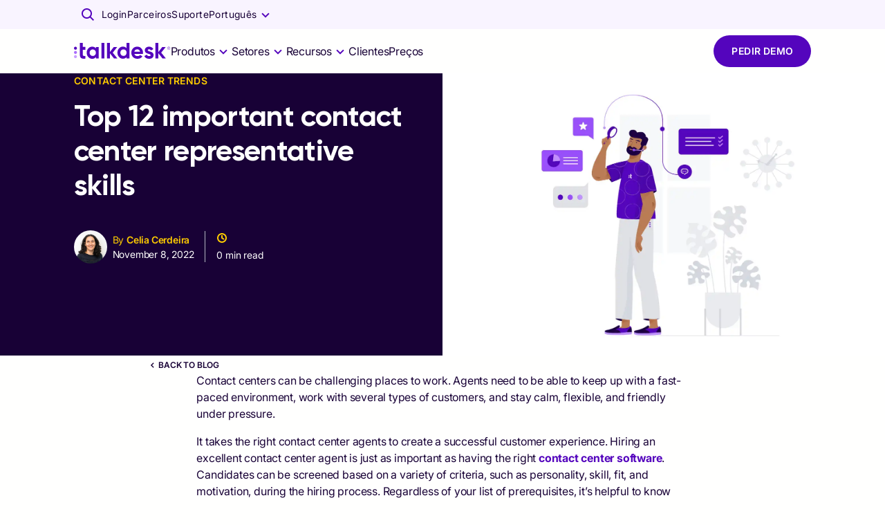

--- FILE ---
content_type: text/html; charset=utf-8
request_url: https://www.talkdesk.com/pt-pt/blog/12-top-qualities-of-a-successful-contact-center-agent/
body_size: 72093
content:
<!DOCTYPE html><html lang="pt-PT"><head><meta charset="UTF-8" data-next-head="" /><meta name="viewport" content="width=device-width, initial-scale=1, shrink-to-fit=no" data-next-head="" /><title data-next-head="">As 12 principais competências que os agentes de call center necessitam para ter sucesso | Talkdesk</title><meta name="content-security-policy" content="script-src 'self' https://www.google-analytics.com; frame-ancestors 'self' *.talkdeskdev.com *.talkdeskstg.com *.talkdeskqa.com *.talkdesk.com *.talkdeskstgid.com *.talkdeskqaid.com *.talkdeskid.com *.talkdeskidca.com *.talkdeskid.eu *.mitelcxid.com *.talkdeskqaidca.com *.tdresellerqaid.com" data-next-head="" /><meta name="permissions-policy" content="geolocation=(), midi=(),sync-xhr=(),accelerometer=(), gyroscope=(), magnetometer=(), camera=(), fullscreen=(self)" data-next-head="" /><meta name="referrer-policy" content="no-referrer-when-downgrade" data-next-head="" /><meta name="x-xss-protection" content="1; mode=block" data-next-head="" /><meta name="strict-transport-security" content="max-age=31536000; includeSubDomains; preload" data-next-head="" /><meta name="x-frame-options" content="SAMEORIGIN" data-next-head="" /><meta name="x-content-type-options" content="nosniff" data-next-head="" /><meta name="feature-policy" content="autoplay 'none'; camera 'none'" data-next-head="" /><meta name="x-permitted-cross-domain-policies" content="none" data-next-head="" /><meta name="msapplication-TileColor" content="#172241" data-next-head="" /><meta name="theme-color" content="#172241" data-next-head="" /><meta name="msapplication-config" content="#172241" data-next-head="" /><link rel="canonical" data-canonical="" href="https://www.talkdesk.com/pt-pt/blog/12-top-qualities-of-a-successful-contact-center-agent/" data-next-head="" /><link rel="preload" as="image" href="https://infra-cloudfront-talkdeskcom.svc.talkdeskapp.com/talkdesk_com/2020/05/26055325/top-qualities-of-a-successful-call-center-agent.png" data-next-head="" /><meta name="robots" content="index, follow" data-noindex="" data-next-head="" /><meta name="twitter:card" content="summary_large_image" data-next-head="" /><meta name="twitter:creator" content="@Talkdesk" data-next-head="" /><meta name="twitter:description" content="Os representantes do call center precisam de fortes capacidades de comunicação, resolução de problemas e serviço de apoio ao cliente para desempenhar bem a sua função. Descubra quais são as competências essenciais." data-next-head="" /><meta name="twitter:image" content="https://infra-cloudfront-talkdeskcom.svc.talkdeskapp.com/talkdesk_com/2020/05/26055325/top-qualities-of-a-successful-call-center-agent.png" data-next-head="" /><meta name="twitter:site" content="@Talkdesk" data-next-head="" /><meta name="twitter:title" content="As 12 principais competências que os agentes de call center necessitam para ter sucesso | Talkdesk" data-next-head="" /><meta property="fb:app_id" content="356171705189330" data-next-head="" /><meta property="og:description" content="Os representantes do call center precisam de fortes capacidades de comunicação, resolução de problemas e serviço de apoio ao cliente para desempenhar bem a sua função. Descubra quais são as competências essenciais." name="description" data-next-head="" /><meta property="og:image:alt" content="Talkdesk" data-next-head="" /><meta property="og:image:height" content="628" data-next-head="" /><meta property="og:image:secure_url" content="https://infra-cloudfront-talkdeskcom.svc.talkdeskapp.com/talkdesk_com/2020/05/26055325/top-qualities-of-a-successful-call-center-agent.png" data-next-head="" /><meta property="og:image:width" content="1200" data-next-head="" /><meta property="og:image" content="https://infra-cloudfront-talkdeskcom.svc.talkdeskapp.com/talkdesk_com/2020/05/26055325/top-qualities-of-a-successful-call-center-agent.png" name="image" data-next-head="" /><meta property="og:locale" content="pt_PT" data-next-head="" /><meta property="og:site_name" content="Talkdesk" data-next-head="" /><meta property="og:title" content="As 12 principais competências que os agentes de call center necessitam para ter sucesso | Talkdesk" name="title" data-next-head="" /><meta property="og:type" content="website" data-next-head="" /><meta property="og:url" content="https://www.talkdesk.com/pt-pt/blog/12-top-qualities-of-a-successful-contact-center-agent/" data-next-head="" /><link rel="apple-touch-icon" sizes="57x57" href="https://prd-cdn-talkdesk.talkdesk.com/cdn-assets/latest/talkdesk/brand/main_brand/favicon/white/apple-icon-57x57.png" data-next-head="" /><link rel="apple-touch-icon" sizes="60x60" href="https://prd-cdn-talkdesk.talkdesk.com/cdn-assets/latest/talkdesk/brand/main_brand/favicon/white/apple-icon-60x60.png" data-next-head="" /><link rel="apple-touch-icon" sizes="72x72" href="https://prd-cdn-talkdesk.talkdesk.com/cdn-assets/latest/talkdesk/brand/main_brand/favicon/white/apple-icon-72x72.png" data-next-head="" /><link rel="apple-touch-icon" sizes="76x76" href="https://prd-cdn-talkdesk.talkdesk.com/cdn-assets/latest/talkdesk/brand/main_brand/favicon/white/apple-icon-76x76.png" data-next-head="" /><link rel="apple-touch-icon" sizes="114x114" href="https://prd-cdn-talkdesk.talkdesk.com/cdn-assets/latest/talkdesk/brand/main_brand/favicon/white/apple-icon-114x114.png" data-next-head="" /><link rel="apple-touch-icon" sizes="120x120" href="https://prd-cdn-talkdesk.talkdesk.com/cdn-assets/latest/talkdesk/brand/main_brand/favicon/white/apple-icon-120x120.png" data-next-head="" /><link rel="apple-touch-icon" sizes="144x144" href="https://prd-cdn-talkdesk.talkdesk.com/cdn-assets/latest/talkdesk/brand/main_brand/favicon/white/apple-icon-144x144.png" data-next-head="" /><link rel="apple-touch-icon" sizes="152x152" href="https://prd-cdn-talkdesk.talkdesk.com/cdn-assets/latest/talkdesk/brand/main_brand/favicon/white/apple-icon-152x152.png" data-next-head="" /><link rel="apple-touch-icon" sizes="180x180" href="https://prd-cdn-talkdesk.talkdesk.com/cdn-assets/latest/talkdesk/brand/main_brand/favicon/white/apple-icon-180x180.png" data-next-head="" /><link rel="icon" type="image/png" sizes="32x32" href="https://prd-cdn-talkdesk.talkdesk.com/cdn-assets/latest/talkdesk/brand/main_brand/favicon/white/favicon-32x32.png" data-next-head="" /><link rel="icon" type="image/png" sizes="96x96" href="https://prd-cdn-talkdesk.talkdesk.com/cdn-assets/latest/talkdesk/brand/main_brand/favicon/white/favicon-96x96.png" data-next-head="" /><link rel="icon" type="image/png" sizes="192x192" href="https://prd-cdn-talkdesk.talkdesk.com/cdn-assets/latest/talkdesk/brand/main_brand/favicon/white/android-icon-192x192.png" data-next-head="" /><link rel="icon" type="image/png" sizes="16x16" href="https://prd-cdn-talkdesk.talkdesk.com/cdn-assets/latest/talkdesk/brand/main_brand/favicon/white/favicon.ico" data-next-head="" /><link rel="manifest" href="https://prd-cdn-talkdesk.talkdesk.com/cdn-assets/latest/talkdesk/brand/main_brand/favicon/white/manifest.json" data-next-head="" /><meta name="google-site-verification" content="Ww1A8UWrwm9s3xkOkCsbhRu_7Drb9DQ-Vc4ZbxEg1aM" /><script type="text/javascript" src="/pt-pt/ruxitagentjs_ICA7NVfqrux_10327251022105625.js" data-dtconfig="rid=RID_-1495006189|rpid=423874304|domain=talkdesk.com|reportUrl=/rb_bf18185ugq|app=ea7c4b59f27d43eb|ssc=1|owasp=1|featureHash=ICA7NVfqrux|rdnt=1|uxrgce=1|cuc=729baoli|mel=100000|expw=1|dpvc=1|lastModification=1765184478591|tp=500,50,0|srbbv=2|agentUri=/ruxitagentjs_ICA7NVfqrux_10327251022105625.js"></script><link rel="preconnect" href="https://www.googletagmanager.com" /><link rel="preconnect" href="https://dev.visualwebsiteoptimizer.com" /><link rel="dns-prefetch" href="https://prd-cdn-talkdesk.talkdesk.com" /><link rel="dns-prefetch" href="https://infra-cloudfront-talkdeskcom.svc.talkdeskapp.com" /><link rel="dns-prefetch" href="https://td-talkdesk-com-v2.talkdeskapp.com" /><link rel="dns-prefetch" href="https://cms.talkdesk.com" /><link rel="dns-prefetch" href="https://www.talkdesk.com/pt-pt" /><link rel="dns-prefetch" href="https://talkdesk.com" /><link rel="preload" href="/pt-pt/_next/static/media/a1db723976e507d7-s.p.ttf" as="font" type="font/ttf" crossorigin="anonymous" data-next-font="size-adjust" /><link rel="preload" href="/pt-pt/_next/static/media/3558e0041c416c73-s.p.ttf" as="font" type="font/ttf" crossorigin="anonymous" data-next-font="size-adjust" /><link rel="preload" href="/pt-pt/_next/static/media/658d907c4ee7ec52-s.p.ttf" as="font" type="font/ttf" crossorigin="anonymous" data-next-font="size-adjust" /><link rel="preload" href="/pt-pt/_next/static/media/994686382c5c42b7-s.p.ttf" as="font" type="font/ttf" crossorigin="anonymous" data-next-font="size-adjust" /><link rel="preload" href="/pt-pt/_next/static/css/e833d6a4e01a9b26.css" as="style" /><link rel="preload" href="/pt-pt/_next/static/css/4458da67641c7778.css" as="style" /><link rel="preload" href="/pt-pt/_next/static/css/3fe0adef67270e00.css" as="style" /><script id="schemaMarkup_default" type="application/ld+json" data-next-head="">{"@context":"https://schema.org/","@type":"WebPage","name":"As 12 principais competências que os agentes de call center necessitam para ter sucesso | Talkdesk","description":"Os representantes do call center precisam de fortes capacidades de comunicação, resolução de problemas e serviço de apoio ao cliente para desempenhar bem a sua função. Descubra quais são as competências essenciais.","url":"https://www.talkdesk.com/pt-pt/blog/12-top-qualities-of-a-successful-contact-center-agent/","image":"https://infra-cloudfront-talkdeskcom.svc.talkdeskapp.com/talkdesk_com/2020/05/26055325/top-qualities-of-a-successful-call-center-agent.png","keywords":"Article"}</script><script id="schemaMarkup_FAQPage_1" type="application/ld+json" data-next-head="">{"@context":"https://schema.org","@type":"FAQPage","mainEntity":[{"@type":"Question","name":"O que é um agente de contact center?","acceptedAnswer":{"@type":"Answer","text":"A contact center agent handles the external communication channels for a business. Agents’ day-to-day jobs vary, depending on their contact  center’s customers and purpose. For instance, in some companies, the contact center handles phone calls, along with other external-facing channels, such as live chat and email."}},{"@type":"Question","name":"Como pode tornar-se um bom agente de contact center?","acceptedAnswer":{"@type":"Answer","text":"Para ser bom no seu trabalho, um agente de contact center tem de ter as melhores capacidades de serviço de apoio ao cliente. Isto significa ter capacidades excecionais de escuta ativa e comunicação verbal para responder adequadamente a uma variedade de clientes com problemas e consultas diferentes. Outras capacidades ideais do agente de contact center incluem uma excelente retenção de conhecimentos, atenção aos pormenores, organização, calma sob pressão e rapidez."}},{"@type":"Question","name":"O que faz um agente de contact center?","acceptedAnswer":{"@type":"Answer","text":"Um agente de contact center responde às consultas recebidas dos clientes de uma empresa ou efetua chamadas para potenciais clientes. As especificidades do trabalho de um agente de contact center dependem daquilo que as suas empresas oferecem aos clientes. Muitas vezes, interagem com os clientes através de chamadas telefónicas, bem como outros canais, como o chat em direto."}},{"@type":"Question","name":"Ser um agente de contact center é um trabalho difícil?","acceptedAnswer":{"@type":"Answer","text":"Ser um agente de contact center pode requerer muitas capacidades especializadas. Em primeiro lugar, os agentes têm de ter excelentes capacidades de serviço de apoio ao cliente, tais como a capacidade de ouvir ativamente e responder bem a pedidos e reações inesperadas. Devem ter uma atitude positiva, ser gentis e pacientes em situações difíceis. Assim, podem prestar o melhor serviço de apoio ao cliente possível, mesmo que o cliente esteja frustrado quando contacta o agente."}},{"@type":"Question","name":"Como é que os representantes dos contact centers podem lidar com o stress?","acceptedAnswer":{"@type":"Answer","text":"Deep breathing is a simple yet effective method to manage stress. When faced with a challenging situation, taking a few moments to breathe deeply can help calm the mind and body, lower heart rate and blood pressure, and reduce the physical symptoms of stress. Effective time management is another crucial technique that can help reduce stress.  Agents should take regular breaks to avoid burnout and  seek support from supervisors when feeling overwhelmed, as they can provide guidance, reassurance, and practical help."}},{"@type":"Question","name":"Quais são as tendências do futuro na indústria dos contact centers?","acceptedAnswer":{"@type":"Answer","text":"Several trends are emerging, driven by technological advancements and changing customer expectations. AI and chatbots are increasingly being used to handle routine inquiries. There has also been a shift towards remote work in many industries, including contact centers, with companies providing more flexible work options for their employees. And the focus on improving customer experiences is becoming a key differentiator in the contact center industry. Companies are investing in training and technology to ensure their agents can deliver high-quality, personalized service to customers."}}]}</script><link rel="preload" as="image" imagesrcset="/_next/image?url=https%3A%2F%2Finfra-cloudfront-talkdeskcom.svc.talkdeskapp.com%2Ftalkdesk_com%2F2020%2F05%2F26055325%2Ftop-qualities-of-a-successful-call-center-agent.png&amp;w=640&amp;q=50 640w, /_next/image?url=https%3A%2F%2Finfra-cloudfront-talkdeskcom.svc.talkdeskapp.com%2Ftalkdesk_com%2F2020%2F05%2F26055325%2Ftop-qualities-of-a-successful-call-center-agent.png&amp;w=750&amp;q=50 750w, /_next/image?url=https%3A%2F%2Finfra-cloudfront-talkdeskcom.svc.talkdeskapp.com%2Ftalkdesk_com%2F2020%2F05%2F26055325%2Ftop-qualities-of-a-successful-call-center-agent.png&amp;w=828&amp;q=50 828w, /_next/image?url=https%3A%2F%2Finfra-cloudfront-talkdeskcom.svc.talkdeskapp.com%2Ftalkdesk_com%2F2020%2F05%2F26055325%2Ftop-qualities-of-a-successful-call-center-agent.png&amp;w=1080&amp;q=50 1080w, /_next/image?url=https%3A%2F%2Finfra-cloudfront-talkdeskcom.svc.talkdeskapp.com%2Ftalkdesk_com%2F2020%2F05%2F26055325%2Ftop-qualities-of-a-successful-call-center-agent.png&amp;w=1200&amp;q=50 1200w, /_next/image?url=https%3A%2F%2Finfra-cloudfront-talkdeskcom.svc.talkdeskapp.com%2Ftalkdesk_com%2F2020%2F05%2F26055325%2Ftop-qualities-of-a-successful-call-center-agent.png&amp;w=1920&amp;q=50 1920w" imagesizes="100vw" data-next-head="" /><script id="vwoCode" type="text/plain" data-usercentrics="VWO" data-nscript="beforeInteractive">window._vwo_code||(function(){var account_id=824987,version=2.1,settings_tolerance=2000,hide_element='body',hide_element_style='opacity:0 !important;filter:alpha(opacity=0) !important;background:none !important',f=false,w=window,d=document,v=d.querySelector('#vwoCode'),cK='_vwo_'+account_id+'_settings',cc={};try{var c=JSON.parse(localStorage.getItem('_vwo_'+account_id+'_config'));cc=c&&typeof c==='object'?c:{}}catch(e){}var stT=cc.stT==='session'?w.sessionStorage:w.localStorage;code={use_existing_jquery:function(){return typeof use_existing_jquery!=='undefined'?use_existing_jquery:undefined},library_tolerance:function(){return typeof library_tolerance!=='undefined'?library_tolerance:undefined},settings_tolerance:function(){return cc.sT||settings_tolerance},hide_element_style:function(){return '{'+(cc.hES||hide_element_style)+'}'},hide_element:function(){if(performance.getEntriesByName('first-contentful-paint')[0]){return ''}return typeof cc.hE==='string'?cc.hE:hide_element},getVersion:function(){return version},finish:function(e){if(!f){f=true;var t=d.getElementById('_vis_opt_path_hides');if(t){t.parentNode.removeChild(t)}if(e){new Image().src='https://dev.visualwebsiteoptimizer.com/ee.gif?a='+account_id+e}}},finished:function(){return f},addScript:function(e){var t=d.createElement('script');t.type='text/javascript';if(e.src){t.src=e.src}else{t.text=e.text}d.getElementsByTagName('head')[0].appendChild(t)},load:function(e,t){var i=this.getSettings(),n=d.createElement('script'),r=this;t=t||{};if(i){n.textContent=i;d.getElementsByTagName('head')[0].appendChild(n);if(!w.VWO||VWO.caE){stT.removeItem(cK);r.load(e)}}else{var o=new XMLHttpRequest();o.open('GET',e,true);o.withCredentials=!t.dSC;o.responseType=t.responseType||'text';o.onload=function(){if(t.onloadCb){return t.onloadCb(o,e)}if(o.status===200){w._vwo_code.addScript({text:o.responseText})}else{w._vwo_code.finish('&e=loading_failure:'+e)}};o.onerror=function(){if(t.onerrorCb){return t.onerrorCb(e)}w._vwo_code.finish('&e=loading_failure:'+e)};o.send()}},getSettings:function(){try{var e=stT.getItem(cK);if(!e){return}e=JSON.parse(e);if(Date.now()>e.e){stT.removeItem(cK);return}return e.s}catch(e){return}},init:function(){if(d.URL.indexOf('__vwo_disable__')>-1){return}var e=this.settings_tolerance();w._vwo_settings_timer=setTimeout(function(){w._vwo_code.finish();stT.removeItem(cK)},e);var t;if(this.hide_element()!=='body'){t=d.createElement('style');var i=this.hide_element(),n=i?i+this.hide_element_style():'',r=d.getElementsByTagName('head')[0];t.setAttribute('id','_vis_opt_path_hides');v&&t.setAttribute('nonce',v.nonce);t.setAttribute('type','text/css');if(t.styleSheet){t.styleSheet.cssText=n}else{t.appendChild(d.createTextNode(n))}r.appendChild(t)}else{t=d.getElementsByTagName('head')[0];var n=d.createElement('div');n.style.cssText='z-index: 2147483647 !important;position: fixed !important;left: 0 !important;top: 0 !important;width: 100% !important;height: 100% !important;background: white !important;';n.setAttribute('id','_vis_opt_path_hides');n.classList.add('_vis_hide_layer');t.parentNode.insertBefore(n,t.nextSibling)}var o='https://dev.visualwebsiteoptimizer.com/j.php?a='+account_id+'&u='+encodeURIComponent(d.URL)+'&vn='+version;if(w.location.search.indexOf('_vwo_xhr')!==-1){this.addScript({src:o})}else{this.load(o+'&x=true')}}};w._vwo_code=code;code.init()})();(function(){var i=window;function t(){if(i._vwo_code){var e=(t.hidingStyle=document.getElementById('_vis_opt_path_hides')||t.hidingStyle);if(!i._vwo_code.finished()&&!_vwo_code.libExecuted&&(!i.VWO||!VWO.dNR)){if(!document.getElementById('_vis_opt_path_hides')){document.getElementsByTagName('head')[0].appendChild(e)}requestAnimationFrame(t)}}}t()})();</script><link rel="stylesheet" href="/pt-pt/_next/static/css/e833d6a4e01a9b26.css" data-n-g="" /><link rel="stylesheet" href="/pt-pt/_next/static/css/4458da67641c7778.css" data-n-p="" /><link rel="stylesheet" href="/pt-pt/_next/static/css/3fe0adef67270e00.css" data-n-p="" /><noscript data-n-css=""></noscript><script defer="" nomodule="" src="/pt-pt/_next/static/chunks/polyfills-42372ed130431b0a.js"></script><script id="gtmConsent" src="/pt-pt/assets/scripts/gtm-consent.js" defer="" data-nscript="beforeInteractive"></script><script id="onConsentGranted" type="text/plain" data-usercentrics="Google Analytics 4" src="/pt-pt/assets/scripts/ga4-on-consent-granted.js" defer="" data-nscript="beforeInteractive"></script><script defer="" src="/pt-pt/_next/static/chunks/6641.94d49b1c179baed6.js"></script><script defer="" src="/pt-pt/_next/static/chunks/6321.d341078ead5efe35.js"></script><script defer="" src="/pt-pt/_next/static/chunks/e63e310b-fc6d9109a9d4865f.js"></script><script defer="" src="/pt-pt/_next/static/chunks/4294-f56102eab19721f0.js"></script><script defer="" src="/pt-pt/_next/static/chunks/3491.f1ea14d474b33eb0.js"></script><script defer="" src="/pt-pt/_next/static/chunks/741.853fe034b1ed86ee.js"></script><script defer="" src="/pt-pt/_next/static/chunks/1457.948b7c92e248a3e5.js"></script><script defer="" src="/pt-pt/_next/static/chunks/2273-94a7ced53babab8d.js"></script><script defer="" src="/pt-pt/_next/static/chunks/7181.d79d17c7c29227d5.js"></script><script defer="" src="/pt-pt/_next/static/chunks/3288.40b570409847e2ce.js"></script><script defer="" src="/pt-pt/_next/static/chunks/1281.968f9311775dc60b.js"></script><script defer="" src="/pt-pt/_next/static/chunks/554.66139e9112862045.js"></script><script defer="" src="/pt-pt/_next/static/chunks/1669.7157c54fb2d01c46.js"></script><script defer="" src="/pt-pt/_next/static/chunks/2389.45f5498751276439.js"></script><script defer="" src="/pt-pt/_next/static/chunks/2088.230486e625d16e64.js"></script><script defer="" src="/pt-pt/_next/static/chunks/7348.94817de781e1a1ae.js"></script><script defer="" src="/pt-pt/_next/static/chunks/8408.3ccee2e265abea40.js"></script><script defer="" src="/pt-pt/_next/static/chunks/3966.46f0cb9569aa5b89.js"></script><script defer="" src="/pt-pt/_next/static/chunks/7576.e0b36e37d2fbb24e.js"></script><script defer="" src="/pt-pt/_next/static/chunks/2702.ef9e38e4dae1079e.js"></script><script defer="" src="/pt-pt/_next/static/chunks/7968.a79f034c64aad2cc.js"></script><script defer="" src="/pt-pt/_next/static/chunks/3188.a7c8ced39f85c9b8.js"></script><script defer="" src="/pt-pt/_next/static/chunks/6579.bf755e241b84436c.js"></script><script defer="" src="/pt-pt/_next/static/chunks/9139.3b39966173143689.js"></script><script defer="" src="/pt-pt/_next/static/chunks/7313.ae5ed783149f02a4.js"></script><script defer="" src="/pt-pt/_next/static/chunks/6908.8b9236fa360f3d46.js"></script><script defer="" src="/pt-pt/_next/static/chunks/9790.c71d00f37a38df80.js"></script><script defer="" src="/pt-pt/_next/static/chunks/8630.cc1cabba53d35f51.js"></script><script defer="" src="/pt-pt/_next/static/chunks/1741.00f87ad35a48624f.js"></script><script defer="" src="/pt-pt/_next/static/chunks/583.37241de8134bc572.js"></script><script defer="" src="/pt-pt/_next/static/chunks/4601.dd3e8c057fcec618.js"></script><script defer="" src="/pt-pt/_next/static/chunks/3504.01c44827d86bc233.js"></script><script defer="" src="/pt-pt/_next/static/chunks/4480.e08758fec50c1d26.js"></script><script defer="" src="/pt-pt/_next/static/chunks/7225.66f60fdec2571f14.js"></script><script defer="" src="/pt-pt/_next/static/chunks/4381.28b7f5443b179547.js"></script><script defer="" src="/pt-pt/_next/static/chunks/3662.278dd9fda54e05de.js"></script><script defer="" src="/pt-pt/_next/static/chunks/5124.3dfdc665cdb9131e.js"></script><script defer="" src="/pt-pt/_next/static/chunks/5159.02277fc6be6dbae2.js"></script><script defer="" src="/pt-pt/_next/static/chunks/612.58e219be851db053.js"></script><script defer="" src="/pt-pt/_next/static/chunks/3448.df8ea57ca06e8ad3.js"></script><script defer="" src="/pt-pt/_next/static/chunks/199.111608a424c451e1.js"></script><script defer="" src="/pt-pt/_next/static/chunks/2706.6d1439973acf3027.js"></script><script defer="" src="/pt-pt/_next/static/chunks/8918.132797680b0a7518.js"></script><script defer="" src="/pt-pt/_next/static/chunks/6413.529410596b984067.js"></script><script src="/pt-pt/_next/static/chunks/webpack-f91a7aac9174a639.js" defer=""></script><script src="/pt-pt/_next/static/chunks/framework-38d00379d7a41d4e.js" defer=""></script><script src="/pt-pt/_next/static/chunks/main-ec22ebf0e8559d3d.js" defer=""></script><script src="/pt-pt/_next/static/chunks/pages/_app-e9c785d322b0ac03.js" defer=""></script><script src="/pt-pt/_next/static/chunks/5152-7ce5db743f587d50.js" defer=""></script><script src="/pt-pt/_next/static/chunks/1735-3d1c42906bfb0c9c.js" defer=""></script><script src="/pt-pt/_next/static/chunks/1951-037439b9466f067d.js" defer=""></script><script src="/pt-pt/_next/static/chunks/597-77e626c8596eb763.js" defer=""></script><script src="/pt-pt/_next/static/chunks/2524-bc42d1ce50977f05.js" defer=""></script><script src="/pt-pt/_next/static/chunks/6577-dd12ce5d1913da28.js" defer=""></script><script src="/pt-pt/_next/static/chunks/1867-0980370869fff44c.js" defer=""></script><script src="/pt-pt/_next/static/chunks/5097-5f4701ef8ae8dfc7.js" defer=""></script><script src="/pt-pt/_next/static/chunks/6847-bd863c3646d912d7.js" defer=""></script><script src="/pt-pt/_next/static/chunks/206-33bd92a06c85cf66.js" defer=""></script><script src="/pt-pt/_next/static/chunks/1168-84cdc60d1b22521f.js" defer=""></script><script src="/pt-pt/_next/static/chunks/324-e80b244b327b3a0c.js" defer=""></script><script src="/pt-pt/_next/static/chunks/7388-c9e0e748c55af94a.js" defer=""></script><script src="/pt-pt/_next/static/chunks/4366-0f42690be1c427e9.js" defer=""></script><script src="/pt-pt/_next/static/chunks/pages/%5B...url%5D-9c826124aea81616.js" defer=""></script><script src="/pt-pt/_next/static/uEWyMb_4eFjw_tmOm7BKt/_buildManifest.js" defer=""></script><script src="/pt-pt/_next/static/uEWyMb_4eFjw_tmOm7BKt/_ssgManifest.js" defer=""></script><style data-emotion="css-global 0"></style><style data-emotion="css-global 1y249nb">:root{--font-gilroy:'gilroyFont','gilroyFont Fallback',arial,futura,sans-serif;--font-inter:'interFont','interFont Fallback',helvetica,arial,sans-serif;--color--success-light:#1fc78f;--color--success-dark:#00a870;--color--warning-light:#ffcc00;--color--warning-dark:#edbd00;--color--error-light:#ff4538;--color--error-dark:#b80c00;--color--transparent:rgba(255, 255, 254, 0);--color--white:#fffffe;--color--grey-100:#fafafb;--color--grey-200:#f4f5f7;--color--grey-300:#e9ebef;--color--grey-400:#dfe1e6;--color--grey-500:#d4d7de;--color--grey-600:#c9cdd6;--color--grey-700:#b4b9c1;--color--grey-800:#8d9096;--color--grey-main:#f4f5f7;--color--teal-100:#e3fcfa;--color--teal-200:#c7f8f4;--color--teal-300:#9df3ec;--color--teal-400:#73efe4;--color--teal-500:#57ebdf;--color--teal-600:#3ae8d9;--color--teal-700:#18ccbd;--color--teal-800:#14a79b;--color--teal-main:#3ae8d9;--color--yellow-100:#fffae6;--color--yellow-200:#fff5cc;--color--yellow-300:#ffeb99;--color--yellow-400:#ffe066;--color--yellow-500:#ffd633;--color--yellow-600:#ffcc00;--color--yellow-700:#e6b800;--color--yellow-800:#cca300;--color--yellow-main:#ffcc00;--color--purple-100:#f9f4ff;--color--purple-200:#e6d3fe;--color--purple-300:#c99fff;--color--purple-400:#aa6dfb;--color--purple-500:#8023f9;--color--purple-600:#5405bd;--color--purple-700:#360379;--color--purple-800:#180136;--color--purple-main:#5405BD;--color--deep-purple-100:#f9f4ff;--color--deep-purple-200:#e6d3fe;--color--deep-purple-300:#c99fff;--color--deep-purple-400:#aa6dfb;--color--deep-purple-500:#8023f9;--color--deep-purple-600:#5405bd;--color--deep-purple-700:#360379;--color--deep-purple-800:#180136;--color--deep-purple-main:#180136;--color--purple-mid-100:#f9f4ff;--color--purple-mid-200:#e6d3fe;--color--purple-mid-300:#c99fff;--color--purple-mid-400:#aa6dfb;--color--purple-mid-500:#8023f9;--color--purple-mid-600:#5405bd;--color--purple-mid-700:#360379;--color--purple-mid-800:#180136;--color--purple-mid-main:#5405BD;--color--neutral-100:#fafafb;--color--neutral-200:#f4f5f7;--color--neutral-300:#e9ebef;--color--neutral-400:#dfe1e6;--color--neutral-500:#d4d7de;--color--neutral-600:#c9cdd6;--color--neutral-700:#b4b9c1;--color--neutral-800:#8d9096;--color--neutral-main:#f4f5f7;--color--gradient-neutral-100:#fafafb;--color--gradient-neutral-200:#f4f5f7;--color--gradient-neutral-300:#e9ebef;--color--gradient-neutral-400:#dfe1e6;--color--gradient-neutral-500:#d4d7de;--color--gradient-neutral-600:#c9cdd6;--color--gradient-neutral-700:#b4b9c1;--color--gradient-neutral-800:#8d9096;--color--gradient-neutral-main:#f4f5f7;--color--gradient-ai-100:#fafafb;--color--gradient-ai-200:#f4f5f7;--color--gradient-ai-300:#e9ebef;--color--gradient-ai-400:#dfe1e6;--color--gradient-ai-500:#d4d7de;--color--gradient-ai-600:#c9cdd6;--color--gradient-ai-700:#b4b9c1;--color--gradient-ai-800:#8d9096;--color--gradient-ai-main:#f4f5f7;--color--gradient-purple-mid-100:#f9f4ff;--color--gradient-purple-mid-200:#e6d3fe;--color--gradient-purple-mid-300:#c99fff;--color--gradient-purple-mid-400:#aa6dfb;--color--gradient-purple-mid-500:#8023f9;--color--gradient-purple-mid-600:#5405bd;--color--gradient-purple-mid-700:#360379;--color--gradient-purple-mid-800:#180136;--color--gradient-purple-mid-main:#5405BD;--color--black:#000000;--color--success-main:#1cb381;--color--warning-main:#f6c500;--color--error-main:#e63e32;--color--financial-100:#e6f7fe;--color--financial-200:#ccf0fc;--color--financial-300:#99e0f9;--color--financial-400:#67d1f7;--color--financial-500:#34c1f4;--color--financial-600:#01b2f1;--color--financial-700:#018ec1;--color--financial-800:#016b91;--color--financial-main:#01b2f1;--color--healthcare-100:#e8f9f8;--color--healthcare-200:#d0f3f1;--color--healthcare-300:#a1e7e2;--color--healthcare-400:#72dbd4;--color--healthcare-500:#43cfc5;--color--healthcare-600:#14c3b7;--color--healthcare-700:#109c92;--color--healthcare-800:#0c756e;--color--healthcare-main:#14c3b7;--color--retail-100:#ffe8e9;--color--retail-200:#ffd1d4;--color--retail-300:#ffa3a8;--color--retail-400:#ff767d;--color--retail-500:#ff4851;--color--retail-600:#ff1a26;--color--retail-700:#e61722;--color--retail-800:#b3121b;--color--retail-main:#ff1a26;--color--government-100:#fff2e6;--color--government-200:#ffe6cc;--color--government-300:#ffcd99;--color--government-400:#feb366;--color--government-500:#fe9a33;--color--government-600:#fe8100;--color--government-700:#ed5c12;--color--government-800:#d55310;--color--government-main:#fe8100;--color--communications-100:#fcecff;--color--communications-200:#fad8ff;--color--communications-300:#f4b1ff;--color--communications-400:#ef8aff;--color--communications-500:#e963ff;--color--communications-600:#e43cff;--color--communications-700:#b630cc;--color--communications-800:#892499;--color--communications-main:#e43cff;--color--travel-100:#f2f9e6;--color--travel-200:#e4f3ce;--color--travel-300:#c9e79c;--color--travel-400:#afdc6b;--color--travel-500:#94d039;--color--travel-600:#79c408;--color--travel-700:#619d06;--color--travel-800:#497605;--color--travel-main:#79c408;--breakpoint-xs:0px;--breakpoint-sm:576px;--breakpoint-md:768px;--breakpoint-lg:992px;--breakpoint-xl:1440px;--breakpoint-xxl:1920px;}::-moz-selection{background-color:#5405bd;color:#fffffe;-moz-text-fill-color:#fffffe;}::selection{background-color:#5405bd;color:#fffffe;-webkit-text-fill-color:#fffffe;}.MuiButtonBase-root .MuiTypography-root{-webkit-user-select:text;-moz-user-select:text;-ms-user-select:text;user-select:text;}img{pointer-events:none;}a{-webkit-text-decoration:none;text-decoration:none;}input,button,select,optgroup,textarea{margin:0;font-family:inherit;font-size:inherit;line-height:inherit;outline:none;border:none;}fieldset{min-width:0;padding:0;margin:0;border:0;}.-content-center ul,.-content-center ol{list-style-position:inside;padding-left:1.25rem;}@media (min-width:576px){.-content-center ul,.-content-center ol{padding-left:0;}}.-content-center .custom-bullet-list{display:-webkit-inline-box;display:-webkit-inline-flex;display:-ms-inline-flexbox;display:inline-flex;-webkit-flex-direction:column;-ms-flex-direction:column;flex-direction:column;-webkit-align-items:center;-webkit-box-align:center;-ms-flex-align:center;align-items:center;}.-scroll-custom:not(.indiana-scroll-container){scrollbar-width:5px;scrollbar-color:#5405bd transparent;}.-scroll-custom:not(.indiana-scroll-container)::-webkit-scrollbar{height:22px;width:22px;}.-scroll-custom:not(.indiana-scroll-container)::-webkit-scrollbar:horizontal,.-scroll-custom:not(.indiana-scroll-container)::-webkit-scrollbar:vertical{height:22px;width:22px;}.-scroll-custom:not(.indiana-scroll-container)::-webkit-scrollbar-track{background:transparent;}.-scroll-custom:not(.indiana-scroll-container)::-webkit-scrollbar-thumb{-webkit-background-clip:padding-box;background-clip:padding-box;background-color:#5405bd;border-radius:12px;border:8px solid transparent;box-shadow:inset 0 0 0 4px #5405bd;}.grecaptcha-badge{visibility:hidden;}</style><style data-emotion="css-global 10g774k">html{-webkit-font-smoothing:antialiased;-moz-osx-font-smoothing:grayscale;box-sizing:border-box;-webkit-text-size-adjust:100%;}*,*::before,*::after{box-sizing:inherit;}strong,b{font-weight:700;}body{margin:0;color:#180136;font-family:"Roboto","Helvetica","Arial",sans-serif;font-weight:400;font-size:1rem;line-height:1.5;letter-spacing:0.00938em;background-color:#fffffe;}@media print{body{background-color:#fffffe;}}body::backdrop{background-color:#fffffe;}body{font-family:var(--font-inter);-moz-osx-font-smoothing:grayscale;scroll-behavior:smooth;-webkit-font-smoothing:antialiased;}</style><style data-emotion="css-global animation-1ly7bvh">@-webkit-keyframes animation-1ly7bvh{0%{--overflowDetect:1;}100%{--overflowDetect:1;}}@keyframes animation-1ly7bvh{0%{--overflowDetect:1;}100%{--overflowDetect:1;}}</style><style data-emotion="css 1oaa58l 18u0hxh jiq6x1 9bs2m9 1fplsk6 zez1uk 1tfirtq uwwqev lqs28c 1jkcffo wepoqj 1g07eiq 1n13tl5 3viesh x54h20 rhhwo3 1yto0ll 1ne6f4g tq9mh2 1r9agt3 1mpu3p6 894zwh 3o587h 1lg6ps9 132o3f2 19dfmdy mzpjxp 1ltwxu p5ru2w 12y8sqk 1y0tjcg 1xdhyk6 sppcx7 45ta0l gdx3f5 1co4i6v 8hlurc tnia3w joxh6d 1ttlvvl 1y5c6ne t8ht9h 1ieqtbs 1q0c5hq 15mb3lb j7qwjs 1c2gsdg 17o8r1l 1ckfmxk 1qa1toy 1c0s8ck 1xbhg3u 1dh5c3j p2lctd 1c6674c eag5zj tt4q05 1nxtml 199uoos yux7hy fmeqx 1gmyygm 7ycp5a 1xa7bnx 14v3j0 1f8e40g pvrya3 kp85fr 1suchm9 rh1kxc ehgwdz anke6v pjdkjl 1kh21x4 wvkhuf xv2psb a9e7s1 18i46du wlygmp u5xiw5 gxfzqf 10su4yk 1dct8e4 lp8sns 149ivsr 1rss34r 1xriket 196ntd9 3p9qv2 18h5du r27tvn 1tpt2qf 1mvdbwf woeid0 3tfemu 1aq4wbx 19h0tl0 q9n5pz gx7ihc l2hl7m 1qqbbgy pluzwn 1l60xea kg5j4y k6hd01 1slyaf kzwbn1 teb14j ui0h4z 1bw5vuw 1ovb4e5 1k1wp3k sk2fei hu4hjb bxh85l 1hyf930 1onugpz awvl7o 1lwolug 1d6upzs v6tghi 1vzgtpy 1ltu9qz 712frn 1nxxsw1 1xkligj feny3w 3s883r 8vgcre 1p44k52 13f68ec 1ah4giy 17pg5kd svpypx 1fximqb 15bp1d 1sqwld4 1ugqf42 5vhoyk 1tcr3yr qdwg1k 1wjp4rs 5zzo97 9h6quu 14yxkhl 1wbli2j 1n5khr6 1pyfgl0 52k1ih a1hwxe g484rm yzgyl9">.css-1oaa58l{width:100%;background-color:#F9F4FF;z-index:1102;position:relative;}*:has(body[style*="overflow: hidden"]) .css-1oaa58l{width:calc(100% + var(--scrollbar-compensation));padding-right:var(--scrollbar-compensation);}.css-18u0hxh{min-width:0;box-sizing:border-box;max-width:1920px;width:100%;padding-inline:24px;margin-inline:auto;}@media (min-width:576px){.css-18u0hxh{padding-inline:1%;}}.css-jiq6x1{--Grid-columns:12;--Grid-columnSpacing:0px;--Grid-rowSpacing:0px;-webkit-flex-direction:row;-ms-flex-direction:row;flex-direction:row;min-width:0;box-sizing:border-box;display:-webkit-box;display:-webkit-flex;display:-ms-flexbox;display:flex;-webkit-box-flex-wrap:wrap;-webkit-flex-wrap:wrap;-ms-flex-wrap:wrap;flex-wrap:wrap;gap:var(--Grid-rowSpacing) var(--Grid-columnSpacing);margin-inline:-1%;}.css-jiq6x1 >*{--Grid-parent-columns:12;}.css-jiq6x1 >*{--Grid-parent-columnSpacing:0px;}.css-jiq6x1 >*{--Grid-parent-rowSpacing:0px;}.css-9bs2m9{-webkit-box-flex:0;-webkit-flex-grow:0;-ms-flex-positive:0;flex-grow:0;-webkit-flex-basis:auto;-ms-flex-preferred-size:auto;flex-basis:auto;width:calc(100% * 12 / var(--Grid-parent-columns) - (var(--Grid-parent-columns) - 12) * (var(--Grid-parent-columnSpacing) / var(--Grid-parent-columns)));min-width:0;box-sizing:border-box;position:relative;padding-inline:1%;}@media (min-width:576px){.css-9bs2m9{-webkit-box-flex:0;-webkit-flex-grow:0;-ms-flex-positive:0;flex-grow:0;-webkit-flex-basis:auto;-ms-flex-preferred-size:auto;flex-basis:auto;width:calc(100% * 10 / var(--Grid-parent-columns) - (var(--Grid-parent-columns) - 10) * (var(--Grid-parent-columnSpacing) / var(--Grid-parent-columns)));}}@media (min-width:576px){.css-9bs2m9{margin-left:calc(100% * 1 / var(--Grid-parent-columns) + var(--Grid-parent-columnSpacing) * 1 / var(--Grid-parent-columns));}}.css-1fplsk6{display:-webkit-box;display:-webkit-flex;display:-ms-flexbox;display:flex;-webkit-flex-direction:row;-ms-flex-direction:row;flex-direction:row;gap:40px;-webkit-box-pack:end;-ms-flex-pack:end;-webkit-justify-content:end;justify-content:end;min-height:2.6rem;}.css-zez1uk{display:-webkit-inline-box;display:-webkit-inline-flex;display:-ms-inline-flexbox;display:inline-flex;-webkit-align-items:center;-webkit-box-align:center;-ms-flex-align:center;align-items:center;-webkit-box-pack:center;-ms-flex-pack:center;-webkit-justify-content:center;justify-content:center;position:relative;box-sizing:border-box;-webkit-tap-highlight-color:transparent;background-color:transparent;outline:0;border:0;margin:0;border-radius:0;padding:0;cursor:pointer;-webkit-user-select:none;-moz-user-select:none;-ms-user-select:none;user-select:none;vertical-align:middle;-moz-appearance:none;-webkit-appearance:none;-webkit-text-decoration:none;text-decoration:none;color:inherit;text-align:center;-webkit-flex:0 0 auto;-ms-flex:0 0 auto;flex:0 0 auto;font-size:1.5rem;padding:8px;border-radius:50%;color:rgba(0, 0, 0, 0.54);-webkit-transition:background-color 150ms cubic-bezier(0.4, 0, 0.2, 1) 0ms;transition:background-color 150ms cubic-bezier(0.4, 0, 0.2, 1) 0ms;height:auto;}.css-zez1uk::-moz-focus-inner{border-style:none;}.css-zez1uk.Mui-disabled{pointer-events:none;cursor:default;}@media print{.css-zez1uk{-webkit-print-color-adjust:exact;color-adjust:exact;}}.css-zez1uk.MuiButtonBase-root.carouselArrowButton,.css-zez1uk.MuiButtonBase-root.TuiScrollCarousel-action{--color:#fffffe;--bgColor:#180136;}.css-zez1uk.MuiButtonBase-root.carouselArrowButton:hover,.css-zez1uk.MuiButtonBase-root.TuiScrollCarousel-action:hover{--bgColor:#5405bd;}.css-zez1uk.MuiButtonBase-root.carouselArrowButton.Mui-disabled,.css-zez1uk.MuiButtonBase-root.TuiScrollCarousel-action.Mui-disabled{--color:#9C93AA;--bgColor:#e9ebef;}.css-zez1uk.Mui-disabled{background-color:transparent;color:#9C93AA;}.css-zez1uk.MuiIconButton-loading{color:transparent;}.css-1tfirtq{-webkit-user-select:none;-moz-user-select:none;-ms-user-select:none;user-select:none;width:1em;height:1em;display:inline-block;-webkit-flex-shrink:0;-ms-flex-negative:0;flex-shrink:0;-webkit-transition:fill 200ms cubic-bezier(0.4, 0, 0.2, 1) 0ms;transition:fill 200ms cubic-bezier(0.4, 0, 0.2, 1) 0ms;fill:currentColor;font-size:1.5rem;font-size:24px;}.css-1tfirtq.TuiIcon-root{color:#5405bd;}.css-uwwqev{width:100%;height:100%;}.css-lqs28c{margin:0;font:inherit;line-height:inherit;letter-spacing:inherit;color:#5405bd;text-rendering:optimizeSpeed;color:#180136;-webkit-text-decoration:none;text-decoration:none;display:-webkit-box;display:-webkit-flex;display:-ms-flexbox;display:flex;-webkit-box-pack:center;-ms-flex-pack:center;-webkit-justify-content:center;justify-content:center;-webkit-align-items:center;-webkit-box-align:center;-ms-flex-align:center;align-items:center;}.css-lqs28c.SlickCounter{color:#8023f9;}.css-lqs28c.MuiTypography-root.table-track{color:var(--color);background-color:var(--backgroundColor);}.css-lqs28c.MuiTypography-root.table-track.-primary{--color:#fffffe;--backgroundColor:#5405bd;}.css-lqs28c.MuiTypography-root.table-track.-secondary{--color:#fffffe;--backgroundColor:#180136;}.css-lqs28c:hover .TuiIcon-root{-webkit-transform:translateX(3px);-moz-transform:translateX(3px);-ms-transform:translateX(3px);transform:translateX(3px);-webkit-transition:-webkit-transform 200ms;transition:transform 200ms;}.css-1jkcffo{margin:0;font-family:var(--font-inter);font-weight:600;font-size:0.75rem;line-height:1.25rem;letter-spacing:0.01875rem;text-transform:uppercase;text-rendering:optimizeSpeed;color:#180136;font-size:1rem;font-weight:400;text-transform:capitalize;}@media (max-width: 767px) and (pointer: coarse){.css-1jkcffo{font-size:1rem;}}@media (min-width:768px){.css-1jkcffo{font-size:0.875rem;letter-spacing:0.025rem;}}@media (min-width:1920px){.css-1jkcffo{font-size:1rem;letter-spacing:0.03125rem;}}.css-1jkcffo.SlickCounter{color:#8023f9;}.css-1jkcffo.MuiTypography-root.table-track{color:var(--color);background-color:var(--backgroundColor);}.css-1jkcffo.MuiTypography-root.table-track.-primary{--color:#fffffe;--backgroundColor:#5405bd;}.css-1jkcffo.MuiTypography-root.table-track.-secondary{--color:#fffffe;--backgroundColor:#180136;}.css-wepoqj{position:relative;height:auto;}@media (min-width: 1200px){.css-wepoqj{display:-webkit-box;display:-webkit-flex;display:-ms-flexbox;display:flex;padding:0!important;}}.css-1g07eiq{display:-webkit-inline-box;display:-webkit-inline-flex;display:-ms-inline-flexbox;display:inline-flex;-webkit-align-items:center;-webkit-box-align:center;-ms-flex-align:center;align-items:center;-webkit-box-pack:center;-ms-flex-pack:center;-webkit-justify-content:center;justify-content:center;position:relative;box-sizing:border-box;-webkit-tap-highlight-color:transparent;background-color:transparent;outline:0;border:0;margin:0;border-radius:0;padding:0;cursor:pointer;-webkit-user-select:none;-moz-user-select:none;-ms-user-select:none;user-select:none;vertical-align:middle;-moz-appearance:none;-webkit-appearance:none;-webkit-text-decoration:none;text-decoration:none;color:inherit;text-align:center;-webkit-flex:0 0 auto;-ms-flex:0 0 auto;flex:0 0 auto;font-size:1.5rem;padding:8px;border-radius:50%;color:rgba(0, 0, 0, 0.54);-webkit-transition:background-color 150ms cubic-bezier(0.4, 0, 0.2, 1) 0ms;transition:background-color 150ms cubic-bezier(0.4, 0, 0.2, 1) 0ms;color:inherit;padding:12px;font-size:1.75rem;display:-webkit-box;display:-webkit-flex;display:-ms-flexbox;display:flex;padding:0;}.css-1g07eiq::-moz-focus-inner{border-style:none;}.css-1g07eiq.Mui-disabled{pointer-events:none;cursor:default;}@media print{.css-1g07eiq{-webkit-print-color-adjust:exact;color-adjust:exact;}}.css-1g07eiq.MuiButtonBase-root.carouselArrowButton,.css-1g07eiq.MuiButtonBase-root.TuiScrollCarousel-action{--color:#fffffe;--bgColor:#180136;}.css-1g07eiq.MuiButtonBase-root.carouselArrowButton:hover,.css-1g07eiq.MuiButtonBase-root.TuiScrollCarousel-action:hover{--bgColor:#5405bd;}.css-1g07eiq.MuiButtonBase-root.carouselArrowButton.Mui-disabled,.css-1g07eiq.MuiButtonBase-root.TuiScrollCarousel-action.Mui-disabled{--color:#9C93AA;--bgColor:#e9ebef;}.css-1g07eiq.Mui-disabled{background-color:transparent;color:#9C93AA;}.css-1g07eiq.MuiIconButton-loading{color:transparent;}.css-1g07eiq .TuiIcon-root{-webkit-transform:rotate(0deg);-moz-transform:rotate(0deg);-ms-transform:rotate(0deg);transform:rotate(0deg);-webkit-transition:-webkit-transform 250ms ease-in;transition:transform 250ms ease-in;color:#5405bd;background:none;}.css-1n13tl5{margin:0;font-family:var(--font-inter);font-weight:600;font-size:0.75rem;line-height:1.25rem;letter-spacing:0.01875rem;text-transform:uppercase;text-rendering:optimizeSpeed;color:#180136;text-transform:capitalize;font-weight:400;}@media (max-width: 767px) and (pointer: coarse){.css-1n13tl5{font-size:1rem;}}@media (min-width:768px){.css-1n13tl5{font-size:0.875rem;letter-spacing:0.025rem;}}@media (min-width:1920px){.css-1n13tl5{font-size:1rem;letter-spacing:0.03125rem;}}.css-1n13tl5.SlickCounter{color:#8023f9;}.css-1n13tl5.MuiTypography-root.table-track{color:var(--color);background-color:var(--backgroundColor);}.css-1n13tl5.MuiTypography-root.table-track.-primary{--color:#fffffe;--backgroundColor:#5405bd;}.css-1n13tl5.MuiTypography-root.table-track.-secondary{--color:#fffffe;--backgroundColor:#180136;}.css-3viesh{-webkit-user-select:none;-moz-user-select:none;-ms-user-select:none;user-select:none;width:1em;height:1em;display:inline-block;-webkit-flex-shrink:0;-ms-flex-negative:0;flex-shrink:0;-webkit-transition:fill 200ms cubic-bezier(0.4, 0, 0.2, 1) 0ms;transition:fill 200ms cubic-bezier(0.4, 0, 0.2, 1) 0ms;fill:currentColor;font-size:1.5rem;color:#5405bd;font-size:24px;color:#5405bd;}.css-x54h20{list-style:none;margin:0;padding:0;position:relative;padding-top:8px;padding-bottom:8px;}@media (max-width: 1199.95px){.css-x54h20{display:none;padding:0 1.25rem;margin-top:20px;}}@media (min-width: 1200px){.css-x54h20{z-index:9;padding:0;position:absolute;right:0;box-shadow:0 16px 30px 0 rgba(24,1,54,.16);max-height:0;opacity:0;-webkit-transition:max-height .35s ease-out;transition:max-height .35s ease-out;background-color:var(--color--white);overflow:hidden;top:2.5rem;min-width:15rem;}}.css-rhhwo3{display:-webkit-inline-box;display:-webkit-inline-flex;display:-ms-inline-flexbox;display:inline-flex;-webkit-align-items:center;-webkit-box-align:center;-ms-flex-align:center;align-items:center;-webkit-box-pack:center;-ms-flex-pack:center;-webkit-justify-content:center;justify-content:center;position:relative;box-sizing:border-box;-webkit-tap-highlight-color:transparent;background-color:transparent;outline:0;border:0;margin:0;border-radius:0;padding:0;cursor:pointer;-webkit-user-select:none;-moz-user-select:none;-ms-user-select:none;user-select:none;vertical-align:middle;-moz-appearance:none;-webkit-appearance:none;-webkit-text-decoration:none;text-decoration:none;color:inherit;font-family:"Roboto","Helvetica","Arial",sans-serif;font-weight:400;font-size:1rem;line-height:1.5;letter-spacing:0.00938em;display:-webkit-box;display:-webkit-flex;display:-ms-flexbox;display:flex;-webkit-box-pack:start;-ms-flex-pack:start;-webkit-justify-content:flex-start;justify-content:flex-start;-webkit-align-items:center;-webkit-box-align:center;-ms-flex-align:center;align-items:center;position:relative;-webkit-text-decoration:none;text-decoration:none;min-height:48px;padding-top:6px;padding-bottom:6px;box-sizing:border-box;white-space:nowrap;padding-left:16px;padding-right:16px;padding:0;min-height:unset;}.css-rhhwo3::-moz-focus-inner{border-style:none;}.css-rhhwo3.Mui-disabled{pointer-events:none;cursor:default;}@media print{.css-rhhwo3{-webkit-print-color-adjust:exact;color-adjust:exact;}}.css-rhhwo3.MuiButtonBase-root.carouselArrowButton,.css-rhhwo3.MuiButtonBase-root.TuiScrollCarousel-action{--color:#fffffe;--bgColor:#180136;}.css-rhhwo3.MuiButtonBase-root.carouselArrowButton:hover,.css-rhhwo3.MuiButtonBase-root.TuiScrollCarousel-action:hover{--bgColor:#5405bd;}.css-rhhwo3.MuiButtonBase-root.carouselArrowButton.Mui-disabled,.css-rhhwo3.MuiButtonBase-root.TuiScrollCarousel-action.Mui-disabled{--color:#9C93AA;--bgColor:#e9ebef;}.css-rhhwo3:hover{-webkit-text-decoration:none;text-decoration:none;background-color:rgba(0, 0, 0, 0.04);}@media (hover: none){.css-rhhwo3:hover{background-color:transparent;}}.css-rhhwo3.Mui-selected{background-color:rgba(84, 5, 189, 0.08);}.css-rhhwo3.Mui-selected.Mui-focusVisible{background-color:rgba(84, 5, 189, 0.2);}.css-rhhwo3.Mui-selected:hover{background-color:rgba(84, 5, 189, 0.12);}@media (hover: none){.css-rhhwo3.Mui-selected:hover{background-color:rgba(84, 5, 189, 0.08);}}.css-rhhwo3.Mui-focusVisible{background-color:rgba(0, 0, 0, 0.12);}.css-rhhwo3.Mui-disabled{opacity:0.38;}.css-rhhwo3+.MuiDivider-root{margin-top:8px;margin-bottom:8px;}.css-rhhwo3+.MuiDivider-inset{margin-left:52px;}.css-rhhwo3 .MuiListItemText-root{margin-top:0;margin-bottom:0;}.css-rhhwo3 .MuiListItemText-inset{padding-left:36px;}.css-rhhwo3 .MuiListItemIcon-root{min-width:36px;}@media (min-width:576px){.css-rhhwo3{min-height:auto;}}.css-rhhwo3:hover{background-color:transparent;}.css-rhhwo3:not(:first-of-type){padding-top:.9375rem;}.css-1yto0ll{margin:0;font:inherit;line-height:inherit;letter-spacing:inherit;color:#5405bd;text-rendering:optimizeSpeed;color:#180136;-webkit-text-decoration:underline;text-decoration:underline;text-decoration-color:var(--Link-underlineColor);--Link-underlineColor:rgba(84, 5, 189, 0.4);padding:0;box-shadow:none;color:#180136;font-weight:400;-webkit-text-decoration:none;text-decoration:none;line-height:1.5rem;letter-spacing:-.0125rem;text-align:left;text-transform:inherit;display:block;width:100%;font-size:0.75rem;font-family:var(--font-inter);}.css-1yto0ll.SlickCounter{color:#8023f9;}.css-1yto0ll.MuiTypography-root.table-track{color:var(--color);background-color:var(--backgroundColor);}.css-1yto0ll.MuiTypography-root.table-track.-primary{--color:#fffffe;--backgroundColor:#5405bd;}.css-1yto0ll.MuiTypography-root.table-track.-secondary{--color:#fffffe;--backgroundColor:#180136;}.css-1yto0ll:hover{text-decoration-color:inherit;}@media (max-width: 767px) and (pointer: coarse){.css-1yto0ll{font-size:1rem;}}@media (min-width:768px){.css-1yto0ll{font-size:0.875rem;}}@media (min-width:1920px){.css-1yto0ll{font-size:1rem;}}.css-1yto0ll:hover{background:none;-webkit-text-decoration:underline;text-decoration:underline;font-weight:bold;color:#5405bd;}.css-1ne6f4g{position:-webkit-sticky;position:sticky;top:0;z-index:1100;}.css-tq9mh2{background:#fffffe;position:unset;width:100%;min-height:64!important;}*:has(body[style*="overflow: hidden"]) .css-tq9mh2{width:calc(100% + var(--scrollbar-compensation));padding-right:var(--scrollbar-compensation);}.css-1r9agt3{position:relative;display:-webkit-box;display:-webkit-flex;display:-ms-flexbox;display:flex;-webkit-align-items:center;-webkit-box-align:center;-ms-flex-align:center;align-items:center;min-height:56px;height:64px;width:100%;gap:var(--gap-toolbar, 32px);-webkit-box-pack:justify;-webkit-justify-content:space-between;justify-content:space-between;padding-inline:0;}@media (min-width:0px){@media (orientation: landscape){.css-1r9agt3{min-height:48px;}}}@media (min-width:576px){.css-1r9agt3{min-height:64px;}}@media (min-width:1440px){.css-1r9agt3{--gap-toolbar:64px;}}.css-1mpu3p6{margin:0;font:inherit;line-height:inherit;letter-spacing:inherit;color:#5405bd;text-rendering:optimizeSpeed;color:#180136;-webkit-text-decoration:underline;text-decoration:underline;text-decoration-color:var(--Link-underlineColor);--Link-underlineColor:rgba(84, 5, 189, 0.4);display:-webkit-box;display:-webkit-flex;display:-ms-flexbox;display:flex;}.css-1mpu3p6.SlickCounter{color:#8023f9;}.css-1mpu3p6.MuiTypography-root.table-track{color:var(--color);background-color:var(--backgroundColor);}.css-1mpu3p6.MuiTypography-root.table-track.-primary{--color:#fffffe;--backgroundColor:#5405bd;}.css-1mpu3p6.MuiTypography-root.table-track.-secondary{--color:#fffffe;--backgroundColor:#180136;}.css-1mpu3p6:hover{text-decoration-color:inherit;}.css-894zwh{all:unset;width:112px;}@media (min-width:1440px){.css-894zwh{width:124px;}}@media (min-width:992px){.css-894zwh{width:140px;}}.css-3o587h{left:0;width:0;opacity:0;background-color:#5405bd;height:0.125rem;position:absolute;bottom:0;z-index:302;transition-property:width,left;-webkit-transition:all 250ms ease-in;transition:all 250ms ease-in;display:none;}.css-1lg6ps9{display:-webkit-box;display:-webkit-flex;display:-ms-flexbox;display:flex;width:-webkit-fill-available;width:-moz-available;width:fill-available;width:stretch;-webkit-box-pack:start;-ms-flex-pack:start;-webkit-justify-content:flex-start;justify-content:flex-start;-webkit-align-items:center;-webkit-box-align:center;-ms-flex-align:center;align-items:center;overflow:hidden;}@media (min-width:0px){.css-1lg6ps9{gap:16px;}}@media (min-width:1440px){.css-1lg6ps9{gap:32px;}}.css-132o3f2{margin:0px;display:-webkit-box;display:-webkit-flex;display:-ms-flexbox;display:flex;background-color:transparent;}.css-19dfmdy{display:-webkit-inline-box;display:-webkit-inline-flex;display:-ms-inline-flexbox;display:inline-flex;-webkit-align-items:center;-webkit-box-align:center;-ms-flex-align:center;align-items:center;-webkit-box-pack:center;-ms-flex-pack:center;-webkit-justify-content:center;justify-content:center;position:relative;box-sizing:border-box;-webkit-tap-highlight-color:transparent;background-color:transparent;outline:0;border:0;margin:0;border-radius:0;padding:0;cursor:pointer;-webkit-user-select:none;-moz-user-select:none;-ms-user-select:none;user-select:none;vertical-align:middle;-moz-appearance:none;-webkit-appearance:none;-webkit-text-decoration:none;text-decoration:none;color:inherit;text-align:center;-webkit-flex:0 0 auto;-ms-flex:0 0 auto;flex:0 0 auto;font-size:1.5rem;padding:8px;border-radius:50%;color:rgba(0, 0, 0, 0.54);-webkit-transition:background-color 150ms cubic-bezier(0.4, 0, 0.2, 1) 0ms;transition:background-color 150ms cubic-bezier(0.4, 0, 0.2, 1) 0ms;color:inherit;padding:12px;font-size:1.75rem;display:-webkit-box;display:-webkit-flex;display:-ms-flexbox;display:flex;padding:0;}.css-19dfmdy::-moz-focus-inner{border-style:none;}.css-19dfmdy.Mui-disabled{pointer-events:none;cursor:default;}@media print{.css-19dfmdy{-webkit-print-color-adjust:exact;color-adjust:exact;}}.css-19dfmdy.MuiButtonBase-root.carouselArrowButton,.css-19dfmdy.MuiButtonBase-root.TuiScrollCarousel-action{--color:#fffffe;--bgColor:#180136;}.css-19dfmdy.MuiButtonBase-root.carouselArrowButton:hover,.css-19dfmdy.MuiButtonBase-root.TuiScrollCarousel-action:hover{--bgColor:#5405bd;}.css-19dfmdy.MuiButtonBase-root.carouselArrowButton.Mui-disabled,.css-19dfmdy.MuiButtonBase-root.TuiScrollCarousel-action.Mui-disabled{--color:#9C93AA;--bgColor:#e9ebef;}.css-19dfmdy.Mui-disabled{background-color:transparent;color:#9C93AA;}.css-19dfmdy.MuiIconButton-loading{color:transparent;}.css-19dfmdy .TuiIcon-root{background:none;-webkit-transform:rotate(0deg);-moz-transform:rotate(0deg);-ms-transform:rotate(0deg);transform:rotate(0deg);transform-origin:center center;-webkit-transition:-webkit-transform 250ms ease-in;transition:transform 250ms ease-in;will-change:transform;}.css-mzpjxp{margin:0;font-family:var(--font-inter);letter-spacing:-0.0125rem;line-height:1.5;font-size:0.875rem;text-rendering:optimizeSpeed;color:#180136;font-weight:400;}@media (max-width: 767px) and (pointer: coarse){.css-mzpjxp{font-size:1rem;}}@media (min-width:768px){.css-mzpjxp{font-size:1rem;}}@media (min-width:1920px){.css-mzpjxp{font-size:1.125rem;}}.css-mzpjxp.SlickCounter{color:#8023f9;}.css-mzpjxp.MuiTypography-root.table-track{color:var(--color);background-color:var(--backgroundColor);}.css-mzpjxp.MuiTypography-root.table-track.-primary{--color:#fffffe;--backgroundColor:#5405bd;}.css-mzpjxp.MuiTypography-root.table-track.-secondary{--color:#fffffe;--backgroundColor:#180136;}.css-1ltwxu{display:-webkit-box;display:-webkit-flex;display:-ms-flexbox;display:flex;width:100%;-webkit-box-pack:end;-ms-flex-pack:end;-webkit-justify-content:flex-end;justify-content:flex-end;-webkit-align-items:center;-webkit-box-align:center;-ms-flex-align:center;align-items:center;gap:24px;margin-left:auto;}.css-p5ru2w{display:-webkit-inline-box;display:-webkit-inline-flex;display:-ms-inline-flexbox;display:inline-flex;-webkit-align-items:center;-webkit-box-align:center;-ms-flex-align:center;align-items:center;-webkit-box-pack:center;-ms-flex-pack:center;-webkit-justify-content:center;justify-content:center;position:relative;box-sizing:border-box;-webkit-tap-highlight-color:transparent;background-color:transparent;outline:0;border:0;margin:0;border-radius:0;padding:0;cursor:pointer;-webkit-user-select:none;-moz-user-select:none;-ms-user-select:none;user-select:none;vertical-align:middle;-moz-appearance:none;-webkit-appearance:none;-webkit-text-decoration:none;text-decoration:none;color:inherit;font-family:var(--font-inter);font-weight:600;font-size:0.75rem;line-height:1.25rem;letter-spacing:0.01875rem;text-transform:uppercase;min-width:64px;padding:6px 16px;border:0;border-radius:8px;-webkit-transition:background-color 250ms cubic-bezier(0.4, 0, 0.2, 1) 0ms,box-shadow 250ms cubic-bezier(0.4, 0, 0.2, 1) 0ms,border-color 250ms cubic-bezier(0.4, 0, 0.2, 1) 0ms,color 250ms cubic-bezier(0.4, 0, 0.2, 1) 0ms;transition:background-color 250ms cubic-bezier(0.4, 0, 0.2, 1) 0ms,box-shadow 250ms cubic-bezier(0.4, 0, 0.2, 1) 0ms,border-color 250ms cubic-bezier(0.4, 0, 0.2, 1) 0ms,color 250ms cubic-bezier(0.4, 0, 0.2, 1) 0ms;color:var(--variant-containedColor);background-color:var(--variant-containedBg);box-shadow:0px 3px 1px -2px rgba(0,0,0,0.2),0px 2px 2px 0px rgba(0,0,0,0.14),0px 1px 5px 0px rgba(0,0,0,0.12);--variant-textColor:#5405bd;--variant-outlinedColor:#5405bd;--variant-outlinedBorder:rgba(84, 5, 189, 0.5);--variant-containedColor:#fffffe;--variant-containedBg:#5405bd;padding:4px 10px;font-size:0.8125rem;box-shadow:none;-webkit-transition:background-color 250ms cubic-bezier(0.4, 0, 0.2, 1) 0ms,box-shadow 250ms cubic-bezier(0.4, 0, 0.2, 1) 0ms,border-color 250ms cubic-bezier(0.4, 0, 0.2, 1) 0ms;transition:background-color 250ms cubic-bezier(0.4, 0, 0.2, 1) 0ms,box-shadow 250ms cubic-bezier(0.4, 0, 0.2, 1) 0ms,border-color 250ms cubic-bezier(0.4, 0, 0.2, 1) 0ms;font-size:14px;padding-block:11px;font-size:1rem;overflow:hidden;padding:16px 26px;border:0!important;position:relative;text-align:center;text-transform:uppercase;z-index:0;--transition-property:left;--transition:250ms ease-out;line-height:1;border-radius:100px;font-size:14px;padding-block:11px;}.css-p5ru2w::-moz-focus-inner{border-style:none;}.css-p5ru2w.Mui-disabled{pointer-events:none;cursor:default;}@media print{.css-p5ru2w{-webkit-print-color-adjust:exact;color-adjust:exact;}}.css-p5ru2w.MuiButtonBase-root.carouselArrowButton,.css-p5ru2w.MuiButtonBase-root.TuiScrollCarousel-action{--color:#fffffe;--bgColor:#180136;}.css-p5ru2w.MuiButtonBase-root.carouselArrowButton:hover,.css-p5ru2w.MuiButtonBase-root.TuiScrollCarousel-action:hover{--bgColor:#5405bd;}.css-p5ru2w.MuiButtonBase-root.carouselArrowButton.Mui-disabled,.css-p5ru2w.MuiButtonBase-root.TuiScrollCarousel-action.Mui-disabled{--color:#9C93AA;--bgColor:#e9ebef;}@media (max-width: 767px) and (pointer: coarse){.css-p5ru2w{font-size:1rem;}}@media (min-width:768px){.css-p5ru2w{font-size:0.875rem;letter-spacing:0.025rem;}}@media (min-width:1920px){.css-p5ru2w{font-size:1rem;letter-spacing:0.03125rem;}}.css-p5ru2w:hover{-webkit-text-decoration:none;text-decoration:none;}.css-p5ru2w.Mui-disabled{color:#9C93AA;}.css-p5ru2w:hover{box-shadow:0px 2px 4px -1px rgba(0,0,0,0.2),0px 4px 5px 0px rgba(0,0,0,0.14),0px 1px 10px 0px rgba(0,0,0,0.12);}@media (hover: none){.css-p5ru2w:hover{box-shadow:0px 3px 1px -2px rgba(0,0,0,0.2),0px 2px 2px 0px rgba(0,0,0,0.14),0px 1px 5px 0px rgba(0,0,0,0.12);}}.css-p5ru2w:active{box-shadow:0px 5px 5px -3px rgba(0,0,0,0.2),0px 8px 10px 1px rgba(0,0,0,0.14),0px 3px 14px 2px rgba(0,0,0,0.12);}.css-p5ru2w.Mui-focusVisible{box-shadow:0px 3px 5px -1px rgba(0,0,0,0.2),0px 6px 10px 0px rgba(0,0,0,0.14),0px 1px 18px 0px rgba(0,0,0,0.12);}.css-p5ru2w.Mui-disabled{color:#9C93AA;box-shadow:none;background-color:#e9ebef;}@media (hover: hover){.css-p5ru2w:hover{--variant-containedBg:#360379;--variant-textBg:rgba(84, 5, 189, 0.04);--variant-outlinedBorder:#5405bd;--variant-outlinedBg:rgba(84, 5, 189, 0.04);}}.css-p5ru2w:hover{box-shadow:none;}.css-p5ru2w.Mui-focusVisible{box-shadow:none;}.css-p5ru2w:active{box-shadow:none;}.css-p5ru2w.Mui-disabled{box-shadow:none;}.css-p5ru2w.MuiButton-loading{color:transparent;}.css-p5ru2w:hover{--variant-containedBg:#5405bd;--variant-containedColor:#fffffe;--variant-outlinedColor:#fffffe;}.css-p5ru2w:hover::before{left:0;}.css-p5ru2w::before{--variant-outlinedBorder:#8023f9;--size:110%;content:"";position:absolute;left:calc(var(--size) * -1);top:-5%;width:var(--size);height:var(--size);z-index:-1;background-color:var(--variant-outlinedBorder);border-radius:98px;-webkit-transition:var(--transition);transition:var(--transition);transition-property:var(--transition-property);will-change:var(--transition-property);}.css-p5ru2w.Mui-disabled{--variant-containedBg:#e9ebef;--variant-outlinedBg:#e9ebef;--variant-outlinedBorder:#e9ebef;}.css-p5ru2w .TuiIcon-root{line-height:1;color:inherit;font-size:1rem;position:relative;-webkit-transition:-webkit-transform 0.1s linear;transition:transform 0.1s linear;}.css-12y8sqk{height:auto;position:absolute;top:100%;right:0;width:100%;left:50%;-webkit-transform:translateX(-50%);-moz-transform:translateX(-50%);-ms-transform:translateX(-50%);transform:translateX(-50%);max-height:1370px;min-width:15rem;margin:16px;opacity:1;border-radius:36px;overflow:hidden;-webkit-transition:all 150ms cubic-bezier(0.215, 0.61, 0.355, 1);transition:all 150ms cubic-bezier(0.215, 0.61, 0.355, 1);z-index:1000;}@media (min-width:1440px){.css-12y8sqk{width:calc(100% + (56px * 2));}}.css-1y0tjcg{max-height:calc(100vh - (0px + 74px));overflow-y:auto;background-color:white;padding:0;width:100%;}.css-sppcx7 .Toastify__toast-container{width:-webkit-fill-available;width:-moz-available;width:fill-available;width:stretch;min-width:var(--toastify-toast-width);max-width:1440px;}.css-sppcx7 .Toastify__toast--info{background-color:#03a9f4;color:#fffffe;}.css-sppcx7 .Toastify__toast--warning{background-color:#ffcc00;color:#180136;}.css-sppcx7 .Toastify__toast--error{background-color:#ff4538;color:#fffffe;}.css-sppcx7 .Toastify__toast--success{background-color:#1fc78f;color:#180136;}.css-sppcx7 .Toastify__progress-bar--info{background-color:#01579b;}.css-sppcx7 .Toastify__progress-bar--warning{background-color:#edbd00;}.css-sppcx7 .Toastify__progress-bar--error{background-color:#b80c00;}.css-sppcx7 .Toastify__progress-bar--success{background-color:#00a870;}.css-45ta0l{display:-webkit-box;display:-webkit-flex;display:-ms-flexbox;display:flex;-webkit-box-pack:center;-ms-flex-pack:center;-webkit-justify-content:center;justify-content:center;margin:0 auto;max-width:1920px;position:-webkit-sticky;position:sticky;right:0;top:0;-webkit-transform:translateY(0px);-moz-transform:translateY(0px);-ms-transform:translateY(0px);transform:translateY(0px);transition-property:transform;transition-duration:300ms;transition-timing-function:cubic-bezier(0.4, 0, 1, 1);will-change:transform;z-index:200;}.css-gdx3f5{background:#fffffe;}.css-gdx3f5.TuiSection-root::selection{background-color:#5405bd;color:#fffffe;-webkit-text-fill-color:#fffffe;}.css-gdx3f5.TuiSection-root::-moz-selection{background-color:#5405bd;color:#fffffe;-webkit-text-fill-color:#fffffe;}.css-gdx3f5.TuiSection-root *::selection{background-color:#5405bd;color:#fffffe;-webkit-text-fill-color:#fffffe;}.css-gdx3f5.TuiSection-root *::-moz-selection{background-color:#5405bd;color:#fffffe;-webkit-text-fill-color:#fffffe;}.css-gdx3f5:has(.TuiScrollCarousel-root){overflow:clip;}.css-gdx3f5 .TuiSection-inner{min-height:32.125rem;}@media (min-width:576px){.css-gdx3f5 .TuiSection-inner{min-height:37.25rem;}}@media (min-width:768px){.css-gdx3f5 .TuiSection-inner{min-height:48.375rem;}}@media (min-width:992px){.css-gdx3f5 .TuiSection-inner{min-height:25.5rem;}}@media (min-width:1440px){.css-gdx3f5 .TuiSection-inner{min-height:31rem;}}@media (min-width:1920px){.css-gdx3f5 .TuiSection-inner{min-height:42.125rem;}}.css-1co4i6v{-webkit-box-flex:0;-webkit-flex-grow:0;-ms-flex-positive:0;flex-grow:0;-webkit-flex-basis:auto;-ms-flex-preferred-size:auto;flex-basis:auto;width:calc(100% * 12 / var(--Grid-parent-columns) - (var(--Grid-parent-columns) - 12) * (var(--Grid-parent-columnSpacing) / var(--Grid-parent-columns)));min-width:0;box-sizing:border-box;position:relative;padding-inline:1%;}.css-8hlurc{--Grid-columns:12;--Grid-columnSpacing:0px;--Grid-rowSpacing:0px;-webkit-flex-direction:row;-ms-flex-direction:row;flex-direction:row;min-width:0;box-sizing:border-box;display:-webkit-box;display:-webkit-flex;display:-ms-flexbox;display:flex;-webkit-box-flex-wrap:wrap;-webkit-flex-wrap:wrap;-ms-flex-wrap:wrap;flex-wrap:wrap;gap:var(--Grid-rowSpacing) var(--Grid-columnSpacing);margin-inline:-1%;background:#180136;}.css-8hlurc >*{--Grid-parent-columns:12;}.css-8hlurc >*{--Grid-parent-columnSpacing:0px;}.css-8hlurc >*{--Grid-parent-rowSpacing:0px;}.css-8hlurc.TuiSection-inner::selection{background-color:#aa6dfb;color:#fffffe;-webkit-text-fill-color:#fffffe;}.css-8hlurc.TuiSection-inner::-moz-selection{background-color:#aa6dfb;color:#fffffe;-webkit-text-fill-color:#fffffe;}.css-8hlurc.TuiSection-inner *::selection{background-color:#aa6dfb;color:#fffffe;-webkit-text-fill-color:#fffffe;}.css-8hlurc.TuiSection-inner *::-moz-selection{background-color:#aa6dfb;color:#fffffe;-webkit-text-fill-color:#fffffe;}.css-tnia3w{-webkit-box-flex:0;-webkit-flex-grow:0;-ms-flex-positive:0;flex-grow:0;-webkit-flex-basis:auto;-ms-flex-preferred-size:auto;flex-basis:auto;width:calc(100% * 12 / var(--Grid-parent-columns) - (var(--Grid-parent-columns) - 12) * (var(--Grid-parent-columnSpacing) / var(--Grid-parent-columns)));min-width:0;box-sizing:border-box;position:relative;padding-inline:1%;}@media (min-width:576px){.css-tnia3w{-webkit-box-flex:0;-webkit-flex-grow:0;-ms-flex-positive:0;flex-grow:0;-webkit-flex-basis:auto;-ms-flex-preferred-size:auto;flex-basis:auto;width:calc(100% * 10 / var(--Grid-parent-columns) - (var(--Grid-parent-columns) - 10) * (var(--Grid-parent-columnSpacing) / var(--Grid-parent-columns)));}}@media (min-width:992px){.css-tnia3w{-webkit-box-flex:0;-webkit-flex-grow:0;-ms-flex-positive:0;flex-grow:0;-webkit-flex-basis:auto;-ms-flex-preferred-size:auto;flex-basis:auto;width:calc(100% * 5 / var(--Grid-parent-columns) - (var(--Grid-parent-columns) - 5) * (var(--Grid-parent-columnSpacing) / var(--Grid-parent-columns)));}}@media (min-width:576px){.css-tnia3w{margin-left:calc(100% * 1 / var(--Grid-parent-columns) + var(--Grid-parent-columnSpacing) * 1 / var(--Grid-parent-columns));}}.css-joxh6d{--Grid-columns:12;--Grid-columnSpacing:0px;--Grid-rowSpacing:0px;-webkit-flex-direction:row;-ms-flex-direction:row;flex-direction:row;min-width:0;box-sizing:border-box;display:-webkit-box;display:-webkit-flex;display:-ms-flexbox;display:flex;-webkit-box-flex-wrap:wrap;-webkit-flex-wrap:wrap;-ms-flex-wrap:wrap;flex-wrap:wrap;gap:var(--Grid-rowSpacing) var(--Grid-columnSpacing);margin-inline:-1%;padding-block:3rem;}.css-joxh6d >*{--Grid-parent-columns:12;}.css-joxh6d >*{--Grid-parent-columnSpacing:0px;}.css-joxh6d >*{--Grid-parent-rowSpacing:0px;}@media (min-width:768px){.css-joxh6d{padding-block:5rem;}}@media (min-width:1440px){.css-joxh6d{padding-block:7rem;}}@media (min-width:1920px){.css-joxh6d{padding-block:12rem;}}.css-1ttlvvl{-webkit-box-flex:0;-webkit-flex-grow:0;-ms-flex-positive:0;flex-grow:0;-webkit-flex-basis:auto;-ms-flex-preferred-size:auto;flex-basis:auto;width:calc(100% * 12 / var(--Grid-parent-columns) - (var(--Grid-parent-columns) - 12) * (var(--Grid-parent-columnSpacing) / var(--Grid-parent-columns)));min-width:0;box-sizing:border-box;display:-webkit-box;display:-webkit-flex;display:-ms-flexbox;display:flex;-webkit-flex-direction:column;-ms-flex-direction:column;flex-direction:column;-webkit-box-pack:center;-ms-flex-pack:center;-webkit-justify-content:center;justify-content:center;position:relative;padding-inline:1%;display:-webkit-box;display:-webkit-flex;display:-ms-flexbox;display:flex;-webkit-flex-direction:column;-ms-flex-direction:column;flex-direction:column;-webkit-box-pack:center;-ms-flex-pack:center;-webkit-justify-content:center;justify-content:center;}@media (min-width:992px){.css-1ttlvvl{-webkit-box-flex:0;-webkit-flex-grow:0;-ms-flex-positive:0;flex-grow:0;-webkit-flex-basis:auto;-ms-flex-preferred-size:auto;flex-basis:auto;width:calc(100% * 11 / var(--Grid-parent-columns) - (var(--Grid-parent-columns) - 11) * (var(--Grid-parent-columnSpacing) / var(--Grid-parent-columns)));}}.css-1y5c6ne{margin:0;font-family:var(--font-inter);letter-spacing:0.01875rem;line-height:1.5;font-size:0.75rem;font-weight:600;text-transform:uppercase;text-rendering:optimizeSpeed;color:#fffffe;color:#ffcc00;margin-bottom:1rem;margin-bottom:1rem;}@media (max-width: 767px) and (pointer: coarse){.css-1y5c6ne{font-size:1rem;}}@media (min-width:768px){.css-1y5c6ne{font-size:0.875rem;letter-spacing:0.025rem;}}@media (min-width:1920px){.css-1y5c6ne{font-size:1rem;letter-spacing:0.03125rem;}}.css-1y5c6ne.SlickCounter{color:#fffffe;}.css-1y5c6ne.MuiTypography-root.table-track{color:var(--color);background-color:var(--backgroundColor);}.css-1y5c6ne.MuiTypography-root.table-track.-primary{--color:#180136;--backgroundColor:#fffffe;}.css-1y5c6ne.MuiTypography-root.table-track.-secondary{--color:#180136;--backgroundColor:#3ae8d9;}.css-t8ht9h{margin:0;font-family:var(--font-gilroy);font-weight:600;font-size:1.75rem;line-height:1.18;letter-spacing:-0.01562em;text-wrap:balance;text-rendering:optimizeSpeed;color:#fffffe;}@media (min-width:576px){.css-t8ht9h{font-size:calc(4.166666666666666vw + 4px);}}@media (min-width:768px){.css-t8ht9h{font-size:2.25rem;}}@media (min-width:992px){.css-t8ht9h{font-size:calc(2.232142857142857vw + 13.857142857142858px);}}@media (min-width:1440px){.css-t8ht9h{font-size:calc(2.083333333333333vw + 16px);}}@media (min-width:1920px){.css-t8ht9h{font-size:3.5rem;}}.css-t8ht9h.SlickCounter{color:#fffffe;}.css-t8ht9h.MuiTypography-root.table-track{color:var(--color);background-color:var(--backgroundColor);}.css-t8ht9h.MuiTypography-root.table-track.-primary{--color:#180136;--backgroundColor:#fffffe;}.css-t8ht9h.MuiTypography-root.table-track.-secondary{--color:#180136;--backgroundColor:#3ae8d9;}.css-1ieqtbs{-webkit-box-flex:0;-webkit-flex-grow:0;-ms-flex-positive:0;flex-grow:0;-webkit-flex-basis:auto;-ms-flex-preferred-size:auto;flex-basis:auto;width:calc(100% * 12 / var(--Grid-parent-columns) - (var(--Grid-parent-columns) - 12) * (var(--Grid-parent-columnSpacing) / var(--Grid-parent-columns)));min-width:0;box-sizing:border-box;position:relative;padding-inline:1%;margin-top:2rem;}.css-1q0c5hq{display:-webkit-box;display:-webkit-flex;display:-ms-flexbox;display:flex;-webkit-box-flex-wrap:wrap;-webkit-flex-wrap:wrap;-ms-flex-wrap:wrap;flex-wrap:wrap;-webkit-align-items:center;-webkit-box-align:center;-ms-flex-align:center;align-items:center;}@media (min-width:992px){.css-1q0c5hq{-webkit-box-flex-wrap:unset;-webkit-flex-wrap:unset;-ms-flex-wrap:unset;flex-wrap:unset;}}.css-15mb3lb{vertical-align:middle;border-style:none;display:inline-block;max-width:100%;width:100%;height:auto;border-radius:100%;height:2rem;margin:0.5rem;margin-left:0;width:2rem;}@media (min-width:992px){.css-15mb3lb{height:3rem;width:3rem;}}.css-j7qwjs{display:-webkit-box;display:-webkit-flex;display:-ms-flexbox;display:flex;-webkit-flex-direction:column;-ms-flex-direction:column;flex-direction:column;}.css-1c2gsdg{margin:0;font-family:var(--font-inter);letter-spacing:-0.0125rem;line-height:1.5;font-size:0.75rem;text-rendering:optimizeSpeed;color:#fffffe;color:#ffcc00;}@media (max-width: 767px) and (pointer: coarse){.css-1c2gsdg{font-size:1rem;}}@media (min-width:768px){.css-1c2gsdg{font-size:0.875rem;}}@media (min-width:1920px){.css-1c2gsdg{font-size:1rem;}}.css-1c2gsdg.SlickCounter{color:#fffffe;}.css-1c2gsdg.MuiTypography-root.table-track{color:var(--color);background-color:var(--backgroundColor);}.css-1c2gsdg.MuiTypography-root.table-track.-primary{--color:#180136;--backgroundColor:#fffffe;}.css-1c2gsdg.MuiTypography-root.table-track.-secondary{--color:#180136;--backgroundColor:#3ae8d9;}@media (min-width:1920px){.css-1c2gsdg{top:-0.1875rem;}}.css-17o8r1l{margin:0;font-family:var(--font-inter);letter-spacing:-0.0125rem;line-height:1.5;font-size:0.75rem;text-rendering:optimizeSpeed;color:#fffffe;color:#ffcc00;font-size:inherit;font-weight:600;}@media (max-width: 767px) and (pointer: coarse){.css-17o8r1l{font-size:1rem;}}@media (min-width:768px){.css-17o8r1l{font-size:0.875rem;}}@media (min-width:1920px){.css-17o8r1l{font-size:1rem;}}.css-17o8r1l.SlickCounter{color:#fffffe;}.css-17o8r1l.MuiTypography-root.table-track{color:var(--color);background-color:var(--backgroundColor);}.css-17o8r1l.MuiTypography-root.table-track.-primary{--color:#180136;--backgroundColor:#fffffe;}.css-17o8r1l.MuiTypography-root.table-track.-secondary{--color:#180136;--backgroundColor:#3ae8d9;}.css-1ckfmxk{margin:0;font-family:var(--font-inter);letter-spacing:-0.0125rem;line-height:1.5;font-size:0.75rem;text-rendering:optimizeSpeed;color:#fffffe;}@media (max-width: 767px) and (pointer: coarse){.css-1ckfmxk{font-size:1rem;}}@media (min-width:768px){.css-1ckfmxk{font-size:0.875rem;}}@media (min-width:1920px){.css-1ckfmxk{font-size:1rem;}}.css-1ckfmxk.SlickCounter{color:#fffffe;}.css-1ckfmxk.MuiTypography-root.table-track{color:var(--color);background-color:var(--backgroundColor);}.css-1ckfmxk.MuiTypography-root.table-track.-primary{--color:#180136;--backgroundColor:#fffffe;}.css-1ckfmxk.MuiTypography-root.table-track.-secondary{--color:#180136;--backgroundColor:#3ae8d9;}.css-1qa1toy{background-color:#fff;color:#fffffe;-webkit-transition:box-shadow 300ms cubic-bezier(0.4, 0, 0.2, 1) 0ms;transition:box-shadow 300ms cubic-bezier(0.4, 0, 0.2, 1) 0ms;border-radius:8px;box-shadow:var(--Paper-shadow);background-image:var(--Paper-overlay);border-radius:0;background-color:transparent;border-left-color:var(--borderColor);border-left-style:solid;border-left-width:1px;margin-left:16px;padding-left:16px;}.css-1qa1toy.TuiProgress{--bgColor:#aa6dfb;}.css-1qa1toy.speakerDivider{--borderColor:#b4b9c1;}.css-1c0s8ck{-webkit-user-select:none;-moz-user-select:none;-ms-user-select:none;user-select:none;width:1em;height:1em;display:inline-block;-webkit-flex-shrink:0;-ms-flex-negative:0;flex-shrink:0;-webkit-transition:fill 200ms cubic-bezier(0.4, 0, 0.2, 1) 0ms;transition:fill 200ms cubic-bezier(0.4, 0, 0.2, 1) 0ms;fill:currentColor;font-size:1.5rem;color:#ffcc00;font-size:16px;color:#ffcc00;}.css-1xbhg3u{-webkit-box-flex:0;-webkit-flex-grow:0;-ms-flex-positive:0;flex-grow:0;-webkit-flex-basis:auto;-ms-flex-preferred-size:auto;flex-basis:auto;width:calc(100% * 12 / var(--Grid-parent-columns) - (var(--Grid-parent-columns) - 12) * (var(--Grid-parent-columnSpacing) / var(--Grid-parent-columns)));min-width:0;box-sizing:border-box;position:relative;padding-inline:1%;}@media (min-width:992px){.css-1xbhg3u{-webkit-box-flex:0;-webkit-flex-grow:0;-ms-flex-positive:0;flex-grow:0;-webkit-flex-basis:auto;-ms-flex-preferred-size:auto;flex-basis:auto;width:calc(100% * 6 / var(--Grid-parent-columns) - (var(--Grid-parent-columns) - 6) * (var(--Grid-parent-columnSpacing) / var(--Grid-parent-columns)));}}.css-1dh5c3j{display:-webkit-box;display:-webkit-flex;display:-ms-flexbox;display:flex;position:relative;width:-webkit-fill-available;width:-moz-available;width:fill-available;width:stretch;height:100%;overflow:clip;z-index:0;}@media (min-width:992px){.css-1dh5c3j{position:absolute;}}@media (max-width:575.95px){.css-1dh5c3j{margin-inline:calc(-1.5rem + 1%);width:calc(100% + 3rem - 2%)!important;}}.css-1dh5c3j .TuiImage-root{object-fit:cover;}@media (min-width:992px){.css-1dh5c3j{position:absolute;}}@media (max-width:575.95px){.css-1dh5c3j{margin-inline:calc(-1.5rem + 1%);width:calc(100% + 3rem - 2%)!important;}}.css-p2lctd{vertical-align:middle;border-style:none;display:inline-block;max-width:100%;width:100%;height:auto;}.css-1c6674c{background:#fffffe;}.css-1c6674c.TuiSection-root::selection{background-color:#5405bd;color:#fffffe;-webkit-text-fill-color:#fffffe;}.css-1c6674c.TuiSection-root::-moz-selection{background-color:#5405bd;color:#fffffe;-webkit-text-fill-color:#fffffe;}.css-1c6674c.TuiSection-root *::selection{background-color:#5405bd;color:#fffffe;-webkit-text-fill-color:#fffffe;}.css-1c6674c.TuiSection-root *::-moz-selection{background-color:#5405bd;color:#fffffe;-webkit-text-fill-color:#fffffe;}.css-1c6674c:has(.TuiScrollCarousel-root){overflow:clip;}.css-eag5zj{min-width:0;box-sizing:border-box;max-width:1920px;width:100%;padding-inline:24px;margin-inline:auto;padding-block:0px;}@media (min-width:576px){.css-eag5zj{padding-inline:1%;}}.css-tt4q05{-webkit-box-flex:0;-webkit-flex-grow:0;-ms-flex-positive:0;flex-grow:0;-webkit-flex-basis:auto;-ms-flex-preferred-size:auto;flex-basis:auto;width:calc(100% * 12 / var(--Grid-parent-columns) - (var(--Grid-parent-columns) - 12) * (var(--Grid-parent-columnSpacing) / var(--Grid-parent-columns)));min-width:0;box-sizing:border-box;position:relative;padding-inline:1%;}@media (min-width:576px){.css-tt4q05{-webkit-box-flex:0;-webkit-flex-grow:0;-ms-flex-positive:0;flex-grow:0;-webkit-flex-basis:auto;-ms-flex-preferred-size:auto;flex-basis:auto;width:calc(100% * 10 / var(--Grid-parent-columns) - (var(--Grid-parent-columns) - 10) * (var(--Grid-parent-columnSpacing) / var(--Grid-parent-columns)));}}@media (min-width:768px){.css-tt4q05{-webkit-box-flex:0;-webkit-flex-grow:0;-ms-flex-positive:0;flex-grow:0;-webkit-flex-basis:auto;-ms-flex-preferred-size:auto;flex-basis:auto;width:calc(100% * 8 / var(--Grid-parent-columns) - (var(--Grid-parent-columns) - 8) * (var(--Grid-parent-columnSpacing) / var(--Grid-parent-columns)));}}@media (min-width:576px){.css-tt4q05{margin-left:calc(100% * 1 / var(--Grid-parent-columns) + var(--Grid-parent-columnSpacing) * 1 / var(--Grid-parent-columns));}}@media (min-width:768px){.css-tt4q05{margin-left:calc(100% * 2 / var(--Grid-parent-columns) + var(--Grid-parent-columnSpacing) * 2 / var(--Grid-parent-columns));}}.css-1nxtml{--Grid-columns:12;--Grid-columnSpacing:0px;--Grid-rowSpacing:0px;-webkit-flex-direction:row;-ms-flex-direction:row;flex-direction:row;min-width:0;box-sizing:border-box;display:-webkit-box;display:-webkit-flex;display:-ms-flexbox;display:flex;-webkit-box-flex-wrap:wrap;-webkit-flex-wrap:wrap;-ms-flex-wrap:wrap;flex-wrap:wrap;gap:var(--Grid-rowSpacing) var(--Grid-columnSpacing);margin-inline:-1%;background:#fffffe;}.css-1nxtml >*{--Grid-parent-columns:12;}.css-1nxtml >*{--Grid-parent-columnSpacing:0px;}.css-1nxtml >*{--Grid-parent-rowSpacing:0px;}@media (min-width:0px){.css-1nxtml{padding-top:16px;}}@media (min-width:992px){.css-1nxtml{padding-top:0px;}}.css-1nxtml.TuiSection-inner::selection{background-color:#5405bd;color:#fffffe;-webkit-text-fill-color:#fffffe;}.css-1nxtml.TuiSection-inner::-moz-selection{background-color:#5405bd;color:#fffffe;-webkit-text-fill-color:#fffffe;}.css-1nxtml.TuiSection-inner *::selection{background-color:#5405bd;color:#fffffe;-webkit-text-fill-color:#fffffe;}.css-1nxtml.TuiSection-inner *::-moz-selection{background-color:#5405bd;color:#fffffe;-webkit-text-fill-color:#fffffe;}@media (min-width:0px){.css-1nxtml{padding-top:16px;}}@media (min-width:992px){.css-1nxtml{padding-top:0px;}}.css-199uoos{min-width:0;box-sizing:border-box;position:relative;padding-inline:1%;}.css-yux7hy{margin:0;font:inherit;line-height:inherit;letter-spacing:inherit;color:#5405bd;text-rendering:optimizeSpeed;color:#180136;-webkit-text-decoration:underline;text-decoration:underline;text-decoration-color:var(--Link-underlineColor);--Link-underlineColor:rgba(84, 5, 189, 0.4);font-weight:600;letter-spacing:0.025rem;-webkit-text-decoration:none;text-decoration:none;text-transform:uppercase;display:-webkit-inline-box;display:-webkit-inline-flex;display:-ms-inline-flexbox;display:inline-flex;-webkit-align-content:center;-ms-flex-line-pack:center;align-content:center;position:relative;}.css-yux7hy.SlickCounter{color:#8023f9;}.css-yux7hy.MuiTypography-root.table-track{color:var(--color);background-color:var(--backgroundColor);}.css-yux7hy.MuiTypography-root.table-track.-primary{--color:#fffffe;--backgroundColor:#5405bd;}.css-yux7hy.MuiTypography-root.table-track.-secondary{--color:#fffffe;--backgroundColor:#180136;}.css-yux7hy:hover{text-decoration-color:inherit;}.css-yux7hy:hover span,.css-yux7hy:focus span{position:relative;-webkit-text-decoration:none;text-decoration:none;}.css-yux7hy:hover span:after,.css-yux7hy:focus span:after{height:0.125rem;width:100%;background-color:#180136;}.css-yux7hy:hover .TuiIcon-root,.css-yux7hy:focus .TuiIcon-root{left:-0.5rem;}.css-yux7hy span{margin-left:1rem;}.css-yux7hy span:after{content:'';position:absolute;bottom:0;left:0;-webkit-transition:all 0.3s linear;transition:all 0.3s linear;}.css-yux7hy .TuiIcon-root{color:inherit;margin-x:0.125rem;position:absolute;-webkit-transition:all 0.3s linear;transition:all 0.3s linear;margin:0;top:50%;-webkit-transform:translateY(-50%);-moz-transform:translateY(-50%);-ms-transform:translateY(-50%);transform:translateY(-50%);left:0rem;}.css-fmeqx{-webkit-user-select:none;-moz-user-select:none;-ms-user-select:none;user-select:none;width:1em;height:1em;display:inline-block;-webkit-flex-shrink:0;-ms-flex-negative:0;flex-shrink:0;-webkit-transition:fill 200ms cubic-bezier(0.4, 0, 0.2, 1) 0ms;transition:fill 200ms cubic-bezier(0.4, 0, 0.2, 1) 0ms;fill:currentColor;font-size:1.5rem;font-size:16px;}.css-1gmyygm{margin:0;font-family:var(--font-inter);letter-spacing:-0.0125rem;line-height:1.5;font-size:0.75rem;text-rendering:optimizeSpeed;color:#180136;}@media (max-width: 767px) and (pointer: coarse){.css-1gmyygm{font-size:1rem;}}@media (min-width:1920px){.css-1gmyygm{font-size:0.875rem;}}.css-1gmyygm.SlickCounter{color:#8023f9;}.css-1gmyygm.MuiTypography-root.table-track{color:var(--color);background-color:var(--backgroundColor);}.css-1gmyygm.MuiTypography-root.table-track.-primary{--color:#fffffe;--backgroundColor:#5405bd;}.css-1gmyygm.MuiTypography-root.table-track.-secondary{--color:#fffffe;--backgroundColor:#180136;}@media (min-width:576px){.css-7ycp5a{display:grid;grid-template-columns:repeat(2, 1fr);grid-template-rows:auto;overflow:clip;}.css-7ycp5a >*{grid-column:span 2;-webkit-transition:200ms ease-out;transition:200ms ease-out;transition-property:top,height;will-change:top,height;}.css-7ycp5a >*:last-child:has(.TuiSocial-root){grid-column:span 2;grid-row:1/auto;position:-webkit-sticky;position:sticky;top:24px;height:0;pointer-events:none;}}.css-1xa7bnx{min-width:0;box-sizing:border-box;max-width:1920px;width:100%;padding-inline:24px;margin-inline:auto;}@media (min-width:576px){.css-1xa7bnx{padding-inline:1%;}}@media (min-width:0px){.css-1xa7bnx{padding-block:32px;}}@media (min-width:768px){.css-1xa7bnx{padding-block:48px;}}@media (min-width:1440px){.css-1xa7bnx{padding-block:64px;}}@media (min-width:1920px){.css-1xa7bnx{padding-block:80px;}}.css-14v3j0{--Grid-columns:12;--Grid-columnSpacing:0px;--Grid-rowSpacing:0px;-webkit-flex-direction:row;-ms-flex-direction:row;flex-direction:row;min-width:0;box-sizing:border-box;display:-webkit-box;display:-webkit-flex;display:-ms-flexbox;display:flex;-webkit-box-flex-wrap:wrap;-webkit-flex-wrap:wrap;-ms-flex-wrap:wrap;flex-wrap:wrap;gap:var(--Grid-rowSpacing) var(--Grid-columnSpacing);margin-inline:-1%;background:#fffffe;}.css-14v3j0 >*{--Grid-parent-columns:12;}.css-14v3j0 >*{--Grid-parent-columnSpacing:0px;}.css-14v3j0 >*{--Grid-parent-rowSpacing:0px;}.css-14v3j0.TuiSection-inner::selection{background-color:#5405bd;color:#fffffe;-webkit-text-fill-color:#fffffe;}.css-14v3j0.TuiSection-inner::-moz-selection{background-color:#5405bd;color:#fffffe;-webkit-text-fill-color:#fffffe;}.css-14v3j0.TuiSection-inner *::selection{background-color:#5405bd;color:#fffffe;-webkit-text-fill-color:#fffffe;}.css-14v3j0.TuiSection-inner *::-moz-selection{background-color:#5405bd;color:#fffffe;-webkit-text-fill-color:#fffffe;}.css-1f8e40g{-webkit-box-flex:0;-webkit-flex-grow:0;-ms-flex-positive:0;flex-grow:0;-webkit-flex-basis:auto;-ms-flex-preferred-size:auto;flex-basis:auto;width:calc(100% * 12 / var(--Grid-parent-columns) - (var(--Grid-parent-columns) - 12) * (var(--Grid-parent-columnSpacing) / var(--Grid-parent-columns)));min-width:0;box-sizing:border-box;position:relative;padding-inline:1%;}@media (min-width:576px){.css-1f8e40g{-webkit-box-flex:0;-webkit-flex-grow:0;-ms-flex-positive:0;flex-grow:0;-webkit-flex-basis:auto;-ms-flex-preferred-size:auto;flex-basis:auto;width:calc(100% * 10 / var(--Grid-parent-columns) - (var(--Grid-parent-columns) - 10) * (var(--Grid-parent-columnSpacing) / var(--Grid-parent-columns)));}}@media (min-width:768px){.css-1f8e40g{-webkit-box-flex:0;-webkit-flex-grow:0;-ms-flex-positive:0;flex-grow:0;-webkit-flex-basis:auto;-ms-flex-preferred-size:auto;flex-basis:auto;width:calc(100% * 10 / var(--Grid-parent-columns) - (var(--Grid-parent-columns) - 10) * (var(--Grid-parent-columnSpacing) / var(--Grid-parent-columns)));}}@media (min-width:992px){.css-1f8e40g{-webkit-box-flex:0;-webkit-flex-grow:0;-ms-flex-positive:0;flex-grow:0;-webkit-flex-basis:auto;-ms-flex-preferred-size:auto;flex-basis:auto;width:calc(100% * 8 / var(--Grid-parent-columns) - (var(--Grid-parent-columns) - 8) * (var(--Grid-parent-columnSpacing) / var(--Grid-parent-columns)));}}@media (min-width:576px){.css-1f8e40g{margin-left:calc(100% * 1 / var(--Grid-parent-columns) + var(--Grid-parent-columnSpacing) * 1 / var(--Grid-parent-columns));}}@media (min-width:768px){.css-1f8e40g{margin-left:calc(100% * 1 / var(--Grid-parent-columns) + var(--Grid-parent-columnSpacing) * 1 / var(--Grid-parent-columns));}}@media (min-width:992px){.css-1f8e40g{margin-left:calc(100% * 2 / var(--Grid-parent-columns) + var(--Grid-parent-columnSpacing) * 2 / var(--Grid-parent-columns));}}.css-pvrya3 >*:not(:last-child){margin-bottom:16px;}.css-pvrya3 img{border-radius:16px;}.css-pvrya3 img{width:revert-layer;}.css-pvrya3 >*:not(:last-child){margin-bottom:16px;}.css-pvrya3 img{border-radius:16px;}.css-kp85fr{margin:0;font-family:var(--font-inter);letter-spacing:-0.0125rem;line-height:1.5;font-size:0.875rem;text-rendering:optimizeSpeed;color:#180136;}@media (max-width: 767px) and (pointer: coarse){.css-kp85fr{font-size:1rem;}}@media (min-width:768px){.css-kp85fr{font-size:1rem;}}@media (min-width:1920px){.css-kp85fr{font-size:1.125rem;}}.css-kp85fr.SlickCounter{color:#8023f9;}.css-kp85fr.MuiTypography-root.table-track{color:var(--color);background-color:var(--backgroundColor);}.css-kp85fr.MuiTypography-root.table-track.-primary{--color:#fffffe;--backgroundColor:#5405bd;}.css-kp85fr.MuiTypography-root.table-track.-secondary{--color:#fffffe;--backgroundColor:#180136;}.css-1suchm9{margin:0;font:inherit;line-height:inherit;letter-spacing:inherit;text-rendering:optimizeSpeed;color:#180136;font-weight:600;color:#5405bd;-webkit-text-decoration:none;text-decoration:none;color:#5405bd;}.css-1suchm9.SlickCounter{color:#8023f9;}.css-1suchm9.MuiTypography-root.table-track{color:var(--color);background-color:var(--backgroundColor);}.css-1suchm9.MuiTypography-root.table-track.-primary{--color:#fffffe;--backgroundColor:#5405bd;}.css-1suchm9.MuiTypography-root.table-track.-secondary{--color:#fffffe;--backgroundColor:#180136;}.css-1suchm9:hover{-webkit-text-decoration:underline;text-decoration:underline;}.css-rh1kxc{margin:0;font-family:var(--font-gilroy);font-weight:600;font-size:1.375rem;line-height:1.18;letter-spacing:-0.00833em;text-wrap:balance;text-rendering:optimizeSpeed;color:#180136;}@media (min-width:576px){.css-rh1kxc{font-size:calc(3.125vw + 4px);}}@media (min-width:768px){.css-rh1kxc{font-size:1.75rem;}}@media (min-width:992px){.css-rh1kxc{font-size:calc(1.7857142857142856vw + 10.285714285714288px);}}@media (min-width:1440px){.css-rh1kxc{font-size:calc(2.083333333333333vw + 6px);}}@media (min-width:1920px){.css-rh1kxc{font-size:2.875rem;}}.css-rh1kxc.SlickCounter{color:#8023f9;}.css-rh1kxc.MuiTypography-root.table-track{color:var(--color);background-color:var(--backgroundColor);}.css-rh1kxc.MuiTypography-root.table-track.-primary{--color:#fffffe;--backgroundColor:#5405bd;}.css-rh1kxc.MuiTypography-root.table-track.-secondary{--color:#fffffe;--backgroundColor:#180136;}.css-ehgwdz{margin:0;font-family:var(--font-gilroy);font-weight:600;font-size:1.25rem;line-height:1.18;letter-spacing:0em;text-wrap:balance;text-rendering:optimizeSpeed;color:#180136;}@media (min-width:576px){.css-ehgwdz{font-size:calc(1.0416666666666665vw + 14px);}}@media (min-width:768px){.css-ehgwdz{font-size:1.375rem;}}@media (min-width:992px){.css-ehgwdz{font-size:calc(1.3392857142857142vw + 8.714285714285715px);}}@media (min-width:1440px){.css-ehgwdz{font-size:calc(1.6666666666666667vw + 4px);}}@media (min-width:1920px){.css-ehgwdz{font-size:2.25rem;}}.css-ehgwdz.SlickCounter{color:#8023f9;}.css-ehgwdz.MuiTypography-root.table-track{color:var(--color);background-color:var(--backgroundColor);}.css-ehgwdz.MuiTypography-root.table-track.-primary{--color:#fffffe;--backgroundColor:#5405bd;}.css-ehgwdz.MuiTypography-root.table-track.-secondary{--color:#fffffe;--backgroundColor:#180136;}.css-anke6v{background:#fffffe;--panelMedia-borderRadius:8.56px;}.css-anke6v.TuiSection-root::selection{background-color:#5405bd;color:#fffffe;-webkit-text-fill-color:#fffffe;}.css-anke6v.TuiSection-root::-moz-selection{background-color:#5405bd;color:#fffffe;-webkit-text-fill-color:#fffffe;}.css-anke6v.TuiSection-root *::selection{background-color:#5405bd;color:#fffffe;-webkit-text-fill-color:#fffffe;}.css-anke6v.TuiSection-root *::-moz-selection{background-color:#5405bd;color:#fffffe;-webkit-text-fill-color:#fffffe;}.css-anke6v:has(.TuiScrollCarousel-root){overflow:clip;}.css-anke6v .TuiSection-inner{position:relative;overflow:clip;border-radius:var(--panelMedia-borderRadius);}@media (min-width:768px){.css-anke6v .TuiSection-inner{--panelMedia-borderRadius:18.6px;}}@media (min-width:992px){.css-anke6v .TuiSection-inner{--panelMedia-borderRadius:30px;}}.css-pjdkjl{--Grid-columns:12;--Grid-columnSpacing:0px;--Grid-rowSpacing:0px;-webkit-flex-direction:row;-ms-flex-direction:row;flex-direction:row;min-width:0;box-sizing:border-box;display:-webkit-box;display:-webkit-flex;display:-ms-flexbox;display:flex;-webkit-box-flex-wrap:wrap;-webkit-flex-wrap:wrap;-ms-flex-wrap:wrap;flex-wrap:wrap;gap:var(--Grid-rowSpacing) var(--Grid-columnSpacing);margin-inline:-1%;background:#f4f5f7;}.css-pjdkjl >*{--Grid-parent-columns:12;}.css-pjdkjl >*{--Grid-parent-columnSpacing:0px;}.css-pjdkjl >*{--Grid-parent-rowSpacing:0px;}.css-pjdkjl.TuiSection-inner::selection{background-color:#5405bd;color:#fffffe;-webkit-text-fill-color:#fffffe;}.css-pjdkjl.TuiSection-inner::-moz-selection{background-color:#5405bd;color:#fffffe;-webkit-text-fill-color:#fffffe;}.css-pjdkjl.TuiSection-inner *::selection{background-color:#5405bd;color:#fffffe;-webkit-text-fill-color:#fffffe;}.css-pjdkjl.TuiSection-inner *::-moz-selection{background-color:#5405bd;color:#fffffe;-webkit-text-fill-color:#fffffe;}.css-1kh21x4{-webkit-box-flex:0;-webkit-flex-grow:0;-ms-flex-positive:0;flex-grow:0;-webkit-flex-basis:auto;-ms-flex-preferred-size:auto;flex-basis:auto;width:calc(100% * 12 / var(--Grid-parent-columns) - (var(--Grid-parent-columns) - 12) * (var(--Grid-parent-columnSpacing) / var(--Grid-parent-columns)));min-width:0;box-sizing:border-box;padding:0px;-webkit-order:2;-ms-flex-order:2;order:2;position:relative;padding-inline:1%;padding:0px;-webkit-order:2;-ms-flex-order:2;order:2;}@media (min-width:992px){.css-1kh21x4{-webkit-box-flex:0;-webkit-flex-grow:0;-ms-flex-positive:0;flex-grow:0;-webkit-flex-basis:auto;-ms-flex-preferred-size:auto;flex-basis:auto;width:calc(100% * 6 / var(--Grid-parent-columns) - (var(--Grid-parent-columns) - 6) * (var(--Grid-parent-columnSpacing) / var(--Grid-parent-columns)));}}.css-wvkhuf{display:-webkit-box;display:-webkit-flex;display:-ms-flexbox;display:flex;position:relative;width:-webkit-fill-available;width:-moz-available;width:fill-available;width:stretch;height:100%;overflow:clip;z-index:0;border-radius:var(--panelMedia-borderRadius);}.css-wvkhuf .TuiImage-root{object-fit:cover;}.css-xv2psb{-webkit-box-flex:0;-webkit-flex-grow:0;-ms-flex-positive:0;flex-grow:0;-webkit-flex-basis:auto;-ms-flex-preferred-size:auto;flex-basis:auto;width:calc(100% * 12 / var(--Grid-parent-columns) - (var(--Grid-parent-columns) - 12) * (var(--Grid-parent-columnSpacing) / var(--Grid-parent-columns)));min-width:0;box-sizing:border-box;-webkit-align-self:center;-ms-flex-item-align:center;align-self:center;position:relative;padding-inline:1%;-webkit-align-self:center;-ms-flex-item-align:center;align-self:center;}@media (min-width:576px){.css-xv2psb{-webkit-box-flex:0;-webkit-flex-grow:0;-ms-flex-positive:0;flex-grow:0;-webkit-flex-basis:auto;-ms-flex-preferred-size:auto;flex-basis:auto;width:calc(100% * 10 / var(--Grid-parent-columns) - (var(--Grid-parent-columns) - 10) * (var(--Grid-parent-columnSpacing) / var(--Grid-parent-columns)));}}@media (min-width:992px){.css-xv2psb{-webkit-box-flex:0;-webkit-flex-grow:0;-ms-flex-positive:0;flex-grow:0;-webkit-flex-basis:auto;-ms-flex-preferred-size:auto;flex-basis:auto;width:calc(100% * 5 / var(--Grid-parent-columns) - (var(--Grid-parent-columns) - 5) * (var(--Grid-parent-columnSpacing) / var(--Grid-parent-columns)));}}@media (min-width:576px){.css-xv2psb{margin-left:calc(100% * 1 / var(--Grid-parent-columns) + var(--Grid-parent-columnSpacing) * 1 / var(--Grid-parent-columns));}}@media (min-width:0px){.css-xv2psb{padding-block:48px;}}@media (min-width:576px){.css-xv2psb{padding-block:64px;}}@media (min-width:1440px){.css-xv2psb{padding-block:80px;}}@media (min-width:0px){.css-xv2psb{padding-block:48px;}}@media (min-width:576px){.css-xv2psb{padding-block:64px;}}@media (min-width:1440px){.css-xv2psb{padding-block:80px;}}.css-a9e7s1{-webkit-box-flex:0;-webkit-flex-grow:0;-ms-flex-positive:0;flex-grow:0;-webkit-flex-basis:auto;-ms-flex-preferred-size:auto;flex-basis:auto;width:calc(100% * 12 / var(--Grid-parent-columns) - (var(--Grid-parent-columns) - 12) * (var(--Grid-parent-columnSpacing) / var(--Grid-parent-columns)));min-width:0;box-sizing:border-box;position:relative;padding-inline:1%;}@media (min-width:992px){.css-a9e7s1{-webkit-box-flex:0;-webkit-flex-grow:0;-ms-flex-positive:0;flex-grow:0;-webkit-flex-basis:auto;-ms-flex-preferred-size:auto;flex-basis:auto;width:calc(100% * 11 / var(--Grid-parent-columns) - (var(--Grid-parent-columns) - 11) * (var(--Grid-parent-columnSpacing) / var(--Grid-parent-columns)));}}@media (max-width:575.95px){.css-18i46du{padding-inline:1.5rem;}}.css-18i46du >.TuiIcon-root{font-size:2rem;margin-bottom:0.5rem;}@media (min-width:768px){.css-18i46du >.TuiIcon-root{font-size:3rem;}}.css-wlygmp{margin:0;font-family:var(--font-inter);letter-spacing:0.01875rem;line-height:1.5;font-size:0.75rem;font-weight:600;text-transform:uppercase;text-rendering:optimizeSpeed;color:#180136;margin-bottom:16px;color:#5405bd;}@media (max-width: 767px) and (pointer: coarse){.css-wlygmp{font-size:1rem;}}@media (min-width:768px){.css-wlygmp{font-size:0.875rem;letter-spacing:0.025rem;}}@media (min-width:1920px){.css-wlygmp{font-size:1rem;letter-spacing:0.03125rem;}}.css-wlygmp.SlickCounter{color:#8023f9;}.css-wlygmp.MuiTypography-root.table-track{color:var(--color);background-color:var(--backgroundColor);}.css-wlygmp.MuiTypography-root.table-track.-primary{--color:#fffffe;--backgroundColor:#5405bd;}.css-wlygmp.MuiTypography-root.table-track.-secondary{--color:#fffffe;--backgroundColor:#180136;}.css-u5xiw5{margin-top:12px;margin-top:12px;}@media (min-width:768px){.css-u5xiw5{padding-right:32px;}}.css-u5xiw5 >*:not(:last-child){margin-bottom:16px;}.css-u5xiw5 img{width:revert-layer;}@media (min-width:768px){.css-u5xiw5{padding-right:32px;}}.css-u5xiw5 >*:not(:last-child){margin-bottom:16px;}.css-gxfzqf{--Grid-columns:12;--Grid-columnSpacing:0px;--Grid-rowSpacing:0px;-webkit-flex-direction:row;-ms-flex-direction:row;flex-direction:row;min-width:0;box-sizing:border-box;display:-webkit-box;display:-webkit-flex;display:-ms-flexbox;display:flex;-webkit-box-flex-wrap:wrap;-webkit-flex-wrap:wrap;-ms-flex-wrap:wrap;flex-wrap:wrap;gap:var(--Grid-rowSpacing) var(--Grid-columnSpacing);margin-inline:-1%;gap:16px;margin-top:32px;}.css-gxfzqf >*{--Grid-parent-columns:12;}.css-gxfzqf >*{--Grid-parent-columnSpacing:0px;}.css-gxfzqf >*{--Grid-parent-rowSpacing:0px;}.css-10su4yk{display:-webkit-inline-box;display:-webkit-inline-flex;display:-ms-inline-flexbox;display:inline-flex;-webkit-align-items:center;-webkit-box-align:center;-ms-flex-align:center;align-items:center;-webkit-box-pack:center;-ms-flex-pack:center;-webkit-justify-content:center;justify-content:center;position:relative;box-sizing:border-box;-webkit-tap-highlight-color:transparent;background-color:transparent;outline:0;border:0;margin:0;border-radius:0;padding:0;cursor:pointer;-webkit-user-select:none;-moz-user-select:none;-ms-user-select:none;user-select:none;vertical-align:middle;-moz-appearance:none;-webkit-appearance:none;-webkit-text-decoration:none;text-decoration:none;color:inherit;font-family:var(--font-inter);font-weight:600;font-size:0.75rem;line-height:1.25rem;letter-spacing:0.01875rem;text-transform:uppercase;min-width:64px;padding:6px 16px;border:0;border-radius:8px;-webkit-transition:background-color 250ms cubic-bezier(0.4, 0, 0.2, 1) 0ms,box-shadow 250ms cubic-bezier(0.4, 0, 0.2, 1) 0ms,border-color 250ms cubic-bezier(0.4, 0, 0.2, 1) 0ms,color 250ms cubic-bezier(0.4, 0, 0.2, 1) 0ms;transition:background-color 250ms cubic-bezier(0.4, 0, 0.2, 1) 0ms,box-shadow 250ms cubic-bezier(0.4, 0, 0.2, 1) 0ms,border-color 250ms cubic-bezier(0.4, 0, 0.2, 1) 0ms,color 250ms cubic-bezier(0.4, 0, 0.2, 1) 0ms;color:var(--variant-containedColor);background-color:var(--variant-containedBg);box-shadow:0px 3px 1px -2px rgba(0,0,0,0.2),0px 2px 2px 0px rgba(0,0,0,0.14),0px 1px 5px 0px rgba(0,0,0,0.12);--variant-textColor:#5405bd;--variant-outlinedColor:#5405bd;--variant-outlinedBorder:rgba(84, 5, 189, 0.5);--variant-containedColor:#fffffe;--variant-containedBg:#5405bd;box-shadow:none;-webkit-transition:background-color 250ms cubic-bezier(0.4, 0, 0.2, 1) 0ms,box-shadow 250ms cubic-bezier(0.4, 0, 0.2, 1) 0ms,border-color 250ms cubic-bezier(0.4, 0, 0.2, 1) 0ms;transition:background-color 250ms cubic-bezier(0.4, 0, 0.2, 1) 0ms,box-shadow 250ms cubic-bezier(0.4, 0, 0.2, 1) 0ms,border-color 250ms cubic-bezier(0.4, 0, 0.2, 1) 0ms;font-size:1rem;overflow:hidden;padding:16px 26px;border:0!important;position:relative;text-align:center;text-transform:uppercase;z-index:0;--transition-property:left;--transition:250ms ease-out;line-height:1;border-radius:100px;}.css-10su4yk::-moz-focus-inner{border-style:none;}.css-10su4yk.Mui-disabled{pointer-events:none;cursor:default;}@media print{.css-10su4yk{-webkit-print-color-adjust:exact;color-adjust:exact;}}.css-10su4yk.MuiButtonBase-root.carouselArrowButton,.css-10su4yk.MuiButtonBase-root.TuiScrollCarousel-action{--color:#fffffe;--bgColor:#180136;}.css-10su4yk.MuiButtonBase-root.carouselArrowButton:hover,.css-10su4yk.MuiButtonBase-root.TuiScrollCarousel-action:hover{--bgColor:#5405bd;}.css-10su4yk.MuiButtonBase-root.carouselArrowButton.Mui-disabled,.css-10su4yk.MuiButtonBase-root.TuiScrollCarousel-action.Mui-disabled{--color:#9C93AA;--bgColor:#e9ebef;}@media (max-width: 767px) and (pointer: coarse){.css-10su4yk{font-size:1rem;}}@media (min-width:768px){.css-10su4yk{font-size:0.875rem;letter-spacing:0.025rem;}}@media (min-width:1920px){.css-10su4yk{font-size:1rem;letter-spacing:0.03125rem;}}.css-10su4yk:hover{-webkit-text-decoration:none;text-decoration:none;}.css-10su4yk.Mui-disabled{color:#9C93AA;}.css-10su4yk:hover{box-shadow:0px 2px 4px -1px rgba(0,0,0,0.2),0px 4px 5px 0px rgba(0,0,0,0.14),0px 1px 10px 0px rgba(0,0,0,0.12);}@media (hover: none){.css-10su4yk:hover{box-shadow:0px 3px 1px -2px rgba(0,0,0,0.2),0px 2px 2px 0px rgba(0,0,0,0.14),0px 1px 5px 0px rgba(0,0,0,0.12);}}.css-10su4yk:active{box-shadow:0px 5px 5px -3px rgba(0,0,0,0.2),0px 8px 10px 1px rgba(0,0,0,0.14),0px 3px 14px 2px rgba(0,0,0,0.12);}.css-10su4yk.Mui-focusVisible{box-shadow:0px 3px 5px -1px rgba(0,0,0,0.2),0px 6px 10px 0px rgba(0,0,0,0.14),0px 1px 18px 0px rgba(0,0,0,0.12);}.css-10su4yk.Mui-disabled{color:#9C93AA;box-shadow:none;background-color:#e9ebef;}@media (hover: hover){.css-10su4yk:hover{--variant-containedBg:#360379;--variant-textBg:rgba(84, 5, 189, 0.04);--variant-outlinedBorder:#5405bd;--variant-outlinedBg:rgba(84, 5, 189, 0.04);}}.css-10su4yk:hover{box-shadow:none;}.css-10su4yk.Mui-focusVisible{box-shadow:none;}.css-10su4yk:active{box-shadow:none;}.css-10su4yk.Mui-disabled{box-shadow:none;}.css-10su4yk.MuiButton-loading{color:transparent;}.css-10su4yk:hover{--variant-containedBg:#5405bd;--variant-containedColor:#fffffe;--variant-outlinedColor:#fffffe;}.css-10su4yk:hover::before{left:0;}.css-10su4yk::before{--variant-outlinedBorder:#8023f9;--size:110%;content:"";position:absolute;left:calc(var(--size) * -1);top:-5%;width:var(--size);height:var(--size);z-index:-1;background-color:var(--variant-outlinedBorder);border-radius:98px;-webkit-transition:var(--transition);transition:var(--transition);transition-property:var(--transition-property);will-change:var(--transition-property);}.css-10su4yk.Mui-disabled{--variant-containedBg:#e9ebef;--variant-outlinedBg:#e9ebef;--variant-outlinedBorder:#e9ebef;}.css-10su4yk .TuiIcon-root{line-height:1;color:inherit;font-size:1rem;position:relative;-webkit-transition:-webkit-transform 0.1s linear;transition:transform 0.1s linear;}.css-1dct8e4{min-width:0;box-sizing:border-box;max-width:1920px;width:100%;padding-inline:24px;margin-inline:auto;}@media (min-width:576px){.css-1dct8e4{padding-inline:1%;}}@media (min-width:0px){.css-1dct8e4{padding-block:16px;}}@media (min-width:768px){.css-1dct8e4{padding-block:32px;}}@media (min-width:1440px){.css-1dct8e4{padding-block:64px;}}@media (min-width:1920px){.css-1dct8e4{padding-block:80px;}}.css-lp8sns{--Grid-columns:12;--Grid-columnSpacing:0px;--Grid-rowSpacing:0px;-webkit-flex-direction:row;-ms-flex-direction:row;flex-direction:row;min-width:0;box-sizing:border-box;display:-webkit-box;display:-webkit-flex;display:-ms-flexbox;display:flex;-webkit-box-flex-wrap:wrap;-webkit-flex-wrap:wrap;-ms-flex-wrap:wrap;flex-wrap:wrap;gap:var(--Grid-rowSpacing) var(--Grid-columnSpacing);margin-inline:-1%;border-radius:20px;padding-block:40px;background:#5405bd;border-radius:20px;padding-block:40px;}.css-lp8sns >*{--Grid-parent-columns:12;}.css-lp8sns >*{--Grid-parent-columnSpacing:0px;}.css-lp8sns >*{--Grid-parent-rowSpacing:0px;}.css-lp8sns.TuiSection-inner::selection{background-color:#aa6dfb;color:#fffffe;-webkit-text-fill-color:#fffffe;}.css-lp8sns.TuiSection-inner::-moz-selection{background-color:#aa6dfb;color:#fffffe;-webkit-text-fill-color:#fffffe;}.css-lp8sns.TuiSection-inner *::selection{background-color:#aa6dfb;color:#fffffe;-webkit-text-fill-color:#fffffe;}.css-lp8sns.TuiSection-inner *::-moz-selection{background-color:#aa6dfb;color:#fffffe;-webkit-text-fill-color:#fffffe;}.css-lp8sns >*{opacity:0;-webkit-transform:translateY(100px);-moz-transform:translateY(100px);-ms-transform:translateY(100px);transform:translateY(100px);-webkit-transition:all 400ms cubic-bezier(0, 0.59, 0.53, 1);transition:all 400ms cubic-bezier(0, 0.59, 0.53, 1);will-change:opacity,transform;}.css-149ivsr{-webkit-box-flex:0;-webkit-flex-grow:0;-ms-flex-positive:0;flex-grow:0;-webkit-flex-basis:auto;-ms-flex-preferred-size:auto;flex-basis:auto;width:calc(100% * 10 / var(--Grid-parent-columns) - (var(--Grid-parent-columns) - 10) * (var(--Grid-parent-columnSpacing) / var(--Grid-parent-columns)));min-width:0;box-sizing:border-box;margin-left:calc(100% * 1 / var(--Grid-parent-columns) + var(--Grid-parent-columnSpacing) * 1 / var(--Grid-parent-columns));display:-webkit-box;display:-webkit-flex;display:-ms-flexbox;display:flex;-webkit-flex-direction:column;-ms-flex-direction:column;flex-direction:column;gap:16px;-webkit-align-items:center;-webkit-box-align:center;-ms-flex-align:center;align-items:center;text-align:center;position:relative;padding-inline:1%;}.css-1rss34r{margin:0;font-family:var(--font-gilroy);font-weight:600;font-size:1.375rem;line-height:1.18;letter-spacing:-0.00833em;text-wrap:balance;text-rendering:optimizeSpeed;color:#fffffe;}@media (min-width:576px){.css-1rss34r{font-size:calc(3.125vw + 4px);}}@media (min-width:768px){.css-1rss34r{font-size:1.75rem;}}@media (min-width:992px){.css-1rss34r{font-size:calc(1.7857142857142856vw + 10.285714285714288px);}}@media (min-width:1440px){.css-1rss34r{font-size:calc(2.083333333333333vw + 6px);}}@media (min-width:1920px){.css-1rss34r{font-size:2.875rem;}}.css-1rss34r.SlickCounter{color:#fffffe;}.css-1rss34r.MuiTypography-root.table-track{color:var(--color);background-color:var(--backgroundColor);}.css-1rss34r.MuiTypography-root.table-track.-primary{--color:#180136;--backgroundColor:#fffffe;}.css-1rss34r.MuiTypography-root.table-track.-secondary{--color:#180136;--backgroundColor:#3ae8d9;}.css-1xriket >*:not(:last-child){margin-bottom:16px;}.css-1xriket img{width:revert-layer;}.css-1xriket >*:not(:last-child){margin-bottom:16px;}.css-196ntd9{margin:0;font-family:var(--font-inter);letter-spacing:-0.0125rem;line-height:1.5;font-size:0.875rem;text-rendering:optimizeSpeed;color:#fffffe;}@media (max-width: 767px) and (pointer: coarse){.css-196ntd9{font-size:1rem;}}@media (min-width:768px){.css-196ntd9{font-size:1rem;}}@media (min-width:1920px){.css-196ntd9{font-size:1.125rem;}}.css-196ntd9.SlickCounter{color:#fffffe;}.css-196ntd9.MuiTypography-root.table-track{color:var(--color);background-color:var(--backgroundColor);}.css-196ntd9.MuiTypography-root.table-track.-primary{--color:#180136;--backgroundColor:#fffffe;}.css-196ntd9.MuiTypography-root.table-track.-secondary{--color:#180136;--backgroundColor:#3ae8d9;}.css-3p9qv2{-webkit-box-flex:0;-webkit-flex-grow:0;-ms-flex-positive:0;flex-grow:0;-webkit-flex-basis:auto;-ms-flex-preferred-size:auto;flex-basis:auto;width:calc(100% * 10 / var(--Grid-parent-columns) - (var(--Grid-parent-columns) - 10) * (var(--Grid-parent-columnSpacing) / var(--Grid-parent-columns)));min-width:0;box-sizing:border-box;margin-left:calc(100% * 1 / var(--Grid-parent-columns) + var(--Grid-parent-columnSpacing) * 1 / var(--Grid-parent-columns));display:-webkit-box;display:-webkit-flex;display:-ms-flexbox;display:flex;-webkit-flex-direction:column;-ms-flex-direction:column;flex-direction:column;-webkit-box-pack:center;-ms-flex-pack:center;-webkit-justify-content:center;justify-content:center;gap:16px;margin-top:32px;position:relative;padding-inline:1%;}@media (min-width:992px){.css-3p9qv2{-webkit-align-items:center;-webkit-box-align:center;-ms-flex-align:center;align-items:center;}}.css-18h5du{display:-webkit-inline-box;display:-webkit-inline-flex;display:-ms-inline-flexbox;display:inline-flex;-webkit-align-items:center;-webkit-box-align:center;-ms-flex-align:center;align-items:center;-webkit-box-pack:center;-ms-flex-pack:center;-webkit-justify-content:center;justify-content:center;position:relative;box-sizing:border-box;-webkit-tap-highlight-color:transparent;background-color:transparent;outline:0;border:0;margin:0;border-radius:0;padding:0;cursor:pointer;-webkit-user-select:none;-moz-user-select:none;-ms-user-select:none;user-select:none;vertical-align:middle;-moz-appearance:none;-webkit-appearance:none;-webkit-text-decoration:none;text-decoration:none;color:inherit;font-family:var(--font-inter);font-weight:600;font-size:0.75rem;line-height:1.25rem;letter-spacing:0.01875rem;text-transform:uppercase;min-width:64px;padding:6px 16px;border:0;border-radius:8px;-webkit-transition:background-color 250ms cubic-bezier(0.4, 0, 0.2, 1) 0ms,box-shadow 250ms cubic-bezier(0.4, 0, 0.2, 1) 0ms,border-color 250ms cubic-bezier(0.4, 0, 0.2, 1) 0ms,color 250ms cubic-bezier(0.4, 0, 0.2, 1) 0ms;transition:background-color 250ms cubic-bezier(0.4, 0, 0.2, 1) 0ms,box-shadow 250ms cubic-bezier(0.4, 0, 0.2, 1) 0ms,border-color 250ms cubic-bezier(0.4, 0, 0.2, 1) 0ms,color 250ms cubic-bezier(0.4, 0, 0.2, 1) 0ms;color:var(--variant-containedColor);background-color:var(--variant-containedBg);box-shadow:0px 3px 1px -2px rgba(0,0,0,0.2),0px 2px 2px 0px rgba(0,0,0,0.14),0px 1px 5px 0px rgba(0,0,0,0.12);--variant-textColor:#fffffe;--variant-outlinedColor:#fffffe;--variant-outlinedBorder:rgba(255, 255, 254, 0.5);--variant-containedColor:#5405bd;--variant-containedBg:#fffffe;box-shadow:none;-webkit-transition:background-color 250ms cubic-bezier(0.4, 0, 0.2, 1) 0ms,box-shadow 250ms cubic-bezier(0.4, 0, 0.2, 1) 0ms,border-color 250ms cubic-bezier(0.4, 0, 0.2, 1) 0ms;transition:background-color 250ms cubic-bezier(0.4, 0, 0.2, 1) 0ms,box-shadow 250ms cubic-bezier(0.4, 0, 0.2, 1) 0ms,border-color 250ms cubic-bezier(0.4, 0, 0.2, 1) 0ms;font-size:1rem;overflow:hidden;padding:16px 26px;border:0!important;position:relative;text-align:center;text-transform:uppercase;z-index:0;--transition-property:left;--transition:250ms ease-out;line-height:1;border-radius:100px;}.css-18h5du::-moz-focus-inner{border-style:none;}.css-18h5du.Mui-disabled{pointer-events:none;cursor:default;}@media print{.css-18h5du{-webkit-print-color-adjust:exact;color-adjust:exact;}}.css-18h5du.MuiButtonBase-root.carouselArrowButton,.css-18h5du.MuiButtonBase-root.TuiScrollCarousel-action{--color:#180136;--bgColor:#fffffe;}.css-18h5du.MuiButtonBase-root.carouselArrowButton:hover,.css-18h5du.MuiButtonBase-root.TuiScrollCarousel-action:hover{--color:#fffffe;--bgColor:#5405bd;}.css-18h5du.MuiButtonBase-root.carouselArrowButton.Mui-disabled,.css-18h5du.MuiButtonBase-root.TuiScrollCarousel-action.Mui-disabled{--color:#180136;--bgColor:#e9ebef;}@media (max-width: 767px) and (pointer: coarse){.css-18h5du{font-size:1rem;}}@media (min-width:768px){.css-18h5du{font-size:0.875rem;letter-spacing:0.025rem;}}@media (min-width:1920px){.css-18h5du{font-size:1rem;letter-spacing:0.03125rem;}}.css-18h5du:hover{-webkit-text-decoration:none;text-decoration:none;}.css-18h5du.Mui-disabled{color:#9C93AA;}.css-18h5du:hover{box-shadow:0px 2px 4px -1px rgba(0,0,0,0.2),0px 4px 5px 0px rgba(0,0,0,0.14),0px 1px 10px 0px rgba(0,0,0,0.12);}@media (hover: none){.css-18h5du:hover{box-shadow:0px 3px 1px -2px rgba(0,0,0,0.2),0px 2px 2px 0px rgba(0,0,0,0.14),0px 1px 5px 0px rgba(0,0,0,0.12);}}.css-18h5du:active{box-shadow:0px 5px 5px -3px rgba(0,0,0,0.2),0px 8px 10px 1px rgba(0,0,0,0.14),0px 3px 14px 2px rgba(0,0,0,0.12);}.css-18h5du.Mui-focusVisible{box-shadow:0px 3px 5px -1px rgba(0,0,0,0.2),0px 6px 10px 0px rgba(0,0,0,0.14),0px 1px 18px 0px rgba(0,0,0,0.12);}.css-18h5du.Mui-disabled{color:#9C93AA;box-shadow:none;background-color:#e9ebef;}@media (hover: hover){.css-18h5du:hover{--variant-containedBg:#180136;--variant-textBg:rgba(255, 255, 254, 0.04);--variant-outlinedBorder:#fffffe;--variant-outlinedBg:rgba(255, 255, 254, 0.04);}}.css-18h5du:hover{box-shadow:none;}.css-18h5du.Mui-focusVisible{box-shadow:none;}.css-18h5du:active{box-shadow:none;}.css-18h5du.Mui-disabled{box-shadow:none;}.css-18h5du.MuiButton-loading{color:transparent;}.css-18h5du:hover{--variant-containedBg:#fffffe;--variant-containedColor:#fffffe;--variant-outlinedColor:#fffffe;}.css-18h5du:hover::before{left:0;}.css-18h5du::before{--variant-outlinedBorder:#8023f9;--size:110%;content:"";position:absolute;left:calc(var(--size) * -1);top:-5%;width:var(--size);height:var(--size);z-index:-1;background-color:var(--variant-outlinedBorder);border-radius:98px;-webkit-transition:var(--transition);transition:var(--transition);transition-property:var(--transition-property);will-change:var(--transition-property);}.css-18h5du.Mui-disabled{--variant-containedBg:#e9ebef;--variant-outlinedBg:#e9ebef;--variant-outlinedBorder:#e9ebef;}.css-18h5du .TuiIcon-root{line-height:1;color:inherit;font-size:1rem;position:relative;-webkit-transition:-webkit-transform 0.1s linear;transition:transform 0.1s linear;}.css-r27tvn{--Grid-columns:12;--Grid-columnSpacing:0px;--Grid-rowSpacing:0px;-webkit-flex-direction:row;-ms-flex-direction:row;flex-direction:row;min-width:0;box-sizing:border-box;display:-webkit-box;display:-webkit-flex;display:-ms-flexbox;display:flex;-webkit-box-flex-wrap:wrap;-webkit-flex-wrap:wrap;-ms-flex-wrap:wrap;flex-wrap:wrap;gap:var(--Grid-rowSpacing) var(--Grid-columnSpacing);margin-inline:-1%;background:#fffffe;}.css-r27tvn >*{--Grid-parent-columns:12;}.css-r27tvn >*{--Grid-parent-columnSpacing:0px;}.css-r27tvn >*{--Grid-parent-rowSpacing:0px;}.css-r27tvn.TuiSection-inner::selection{background-color:#5405bd;color:#fffffe;-webkit-text-fill-color:#fffffe;}.css-r27tvn.TuiSection-inner::-moz-selection{background-color:#5405bd;color:#fffffe;-webkit-text-fill-color:#fffffe;}.css-r27tvn.TuiSection-inner *::selection{background-color:#5405bd;color:#fffffe;-webkit-text-fill-color:#fffffe;}.css-r27tvn.TuiSection-inner *::-moz-selection{background-color:#5405bd;color:#fffffe;-webkit-text-fill-color:#fffffe;}.css-r27tvn >*{opacity:0;-webkit-transform:translateY(100px);-moz-transform:translateY(100px);-ms-transform:translateY(100px);transform:translateY(100px);-webkit-transition:all 400ms cubic-bezier(0, 0.59, 0.53, 1);transition:all 400ms cubic-bezier(0, 0.59, 0.53, 1);will-change:opacity,transform;}.css-1tpt2qf{background:#f4f5f7;background:transparent;}.css-1tpt2qf.TuiSection-root::selection{background-color:#5405bd;color:#fffffe;-webkit-text-fill-color:#fffffe;}.css-1tpt2qf.TuiSection-root::-moz-selection{background-color:#5405bd;color:#fffffe;-webkit-text-fill-color:#fffffe;}.css-1tpt2qf.TuiSection-root *::selection{background-color:#5405bd;color:#fffffe;-webkit-text-fill-color:#fffffe;}.css-1tpt2qf.TuiSection-root *::-moz-selection{background-color:#5405bd;color:#fffffe;-webkit-text-fill-color:#fffffe;}.css-1tpt2qf:has(.TuiScrollCarousel-root){overflow:clip;}.css-1mvdbwf{--Grid-columns:12;--Grid-columnSpacing:0px;--Grid-rowSpacing:0px;-webkit-flex-direction:row;-ms-flex-direction:row;flex-direction:row;min-width:0;box-sizing:border-box;display:-webkit-box;display:-webkit-flex;display:-ms-flexbox;display:flex;-webkit-box-flex-wrap:wrap;-webkit-flex-wrap:wrap;-ms-flex-wrap:wrap;flex-wrap:wrap;gap:var(--Grid-rowSpacing) var(--Grid-columnSpacing);margin-inline:-1%;}.css-1mvdbwf >*{--Grid-parent-columns:12;}.css-1mvdbwf >*{--Grid-parent-columnSpacing:0px;}.css-1mvdbwf >*{--Grid-parent-rowSpacing:0px;}.css-1mvdbwf.TuiSection-inner::selection{background-color:#5405bd;color:#fffffe;-webkit-text-fill-color:#fffffe;}.css-1mvdbwf.TuiSection-inner::-moz-selection{background-color:#5405bd;color:#fffffe;-webkit-text-fill-color:#fffffe;}.css-1mvdbwf.TuiSection-inner *::selection{background-color:#5405bd;color:#fffffe;-webkit-text-fill-color:#fffffe;}.css-1mvdbwf.TuiSection-inner *::-moz-selection{background-color:#5405bd;color:#fffffe;-webkit-text-fill-color:#fffffe;}.css-woeid0{display:-webkit-box;display:-webkit-flex;display:-ms-flexbox;display:flex;-webkit-flex-direction:column;-ms-flex-direction:column;flex-direction:column;-webkit-align-items:center;-webkit-box-align:center;-ms-flex-align:center;align-items:center;gap:16px;}@media (min-width:576px){.css-woeid0{display:inline-grid;justify-items:center;}}.css-3tfemu{margin:0;font-family:var(--font-inter);letter-spacing:-0.0125rem;line-height:1.5;font-size:0.875rem;text-rendering:optimizeSpeed;color:#180136;font-size:0.75rem;font-weight:600;font-family:var(--font-inter);letter-spacing:-0.0125rem;line-height:1.125rem;}@media (max-width: 767px) and (pointer: coarse){.css-3tfemu{font-size:1rem;}}@media (min-width:768px){.css-3tfemu{font-size:1rem;}}@media (min-width:1920px){.css-3tfemu{font-size:1.125rem;}}.css-3tfemu.SlickCounter{color:#8023f9;}.css-3tfemu.MuiTypography-root.table-track{color:var(--color);background-color:var(--backgroundColor);}.css-3tfemu.MuiTypography-root.table-track.-primary{--color:#fffffe;--backgroundColor:#5405bd;}.css-3tfemu.MuiTypography-root.table-track.-secondary{--color:#fffffe;--backgroundColor:#180136;}@media (min-width:1920px){.css-3tfemu{font-size:0.875rem;line-height:1.3125rem;}}.css-1aq4wbx{list-style:none;margin:0;padding:0;position:relative;padding-top:8px;padding-bottom:8px;display:-webkit-box;display:-webkit-flex;display:-ms-flexbox;display:flex;gap:1rem;margin:0;padding:0;pointer-events:all;}@media (min-width:576px){.css-1aq4wbx{-webkit-flex-direction:column;-ms-flex-direction:column;flex-direction:column;}}.css-19h0tl0{display:-webkit-box;display:-webkit-flex;display:-ms-flexbox;display:flex;-webkit-box-pack:start;-ms-flex-pack:start;-webkit-justify-content:flex-start;justify-content:flex-start;-webkit-align-items:center;-webkit-box-align:center;-ms-flex-align:center;align-items:center;position:relative;-webkit-text-decoration:none;text-decoration:none;width:100%;box-sizing:border-box;text-align:left;padding-top:8px;padding-bottom:8px;padding-left:16px;padding-right:16px;list-style:none;margin:0;padding:0;}.css-q9n5pz{margin:0;font:inherit;line-height:inherit;letter-spacing:inherit;color:#5405bd;text-rendering:optimizeSpeed;color:#180136;-webkit-text-decoration:underline;text-decoration:underline;text-decoration-color:var(--Link-underlineColor);--Link-underlineColor:rgba(84, 5, 189, 0.4);}.css-q9n5pz.SlickCounter{color:#8023f9;}.css-q9n5pz.MuiTypography-root.table-track{color:var(--color);background-color:var(--backgroundColor);}.css-q9n5pz.MuiTypography-root.table-track.-primary{--color:#fffffe;--backgroundColor:#5405bd;}.css-q9n5pz.MuiTypography-root.table-track.-secondary{--color:#fffffe;--backgroundColor:#180136;}.css-q9n5pz:hover{text-decoration-color:inherit;}.css-gx7ihc{--Grid-columns:12;--Grid-columnSpacing:0px;--Grid-rowSpacing:0px;-webkit-flex-direction:row;-ms-flex-direction:row;flex-direction:row;min-width:0;box-sizing:border-box;display:-webkit-box;display:-webkit-flex;display:-ms-flexbox;display:flex;-webkit-box-flex-wrap:wrap;-webkit-flex-wrap:wrap;-ms-flex-wrap:wrap;flex-wrap:wrap;gap:var(--Grid-rowSpacing) var(--Grid-columnSpacing);margin-inline:-1%;-webkit-align-items:center;-webkit-box-align:center;-ms-flex-align:center;align-items:center;background:#fffffe;-webkit-align-items:center;-webkit-box-align:center;-ms-flex-align:center;align-items:center;}.css-gx7ihc >*{--Grid-parent-columns:12;}.css-gx7ihc >*{--Grid-parent-columnSpacing:0px;}.css-gx7ihc >*{--Grid-parent-rowSpacing:0px;}.css-gx7ihc.TuiSection-inner::selection{background-color:#5405bd;color:#fffffe;-webkit-text-fill-color:#fffffe;}.css-gx7ihc.TuiSection-inner::-moz-selection{background-color:#5405bd;color:#fffffe;-webkit-text-fill-color:#fffffe;}.css-gx7ihc.TuiSection-inner *::selection{background-color:#5405bd;color:#fffffe;-webkit-text-fill-color:#fffffe;}.css-gx7ihc.TuiSection-inner *::-moz-selection{background-color:#5405bd;color:#fffffe;-webkit-text-fill-color:#fffffe;}.css-l2hl7m{-webkit-box-flex:0;-webkit-flex-grow:0;-ms-flex-positive:0;flex-grow:0;-webkit-flex-basis:auto;-ms-flex-preferred-size:auto;flex-basis:auto;width:calc(100% * 5 / var(--Grid-parent-columns) - (var(--Grid-parent-columns) - 5) * (var(--Grid-parent-columnSpacing) / var(--Grid-parent-columns)));min-width:0;box-sizing:border-box;margin-left:calc(100% * 3 / var(--Grid-parent-columns) + var(--Grid-parent-columnSpacing) * 3 / var(--Grid-parent-columns));position:relative;padding-inline:1%;}@media (min-width:576px){.css-l2hl7m{-webkit-box-flex:0;-webkit-flex-grow:0;-ms-flex-positive:0;flex-grow:0;-webkit-flex-basis:auto;-ms-flex-preferred-size:auto;flex-basis:auto;width:calc(100% * 3 / var(--Grid-parent-columns) - (var(--Grid-parent-columns) - 3) * (var(--Grid-parent-columnSpacing) / var(--Grid-parent-columns)));}}@media (min-width:768px){.css-l2hl7m{-webkit-box-flex:0;-webkit-flex-grow:0;-ms-flex-positive:0;flex-grow:0;-webkit-flex-basis:auto;-ms-flex-preferred-size:auto;flex-basis:auto;width:calc(100% * 2 / var(--Grid-parent-columns) - (var(--Grid-parent-columns) - 2) * (var(--Grid-parent-columnSpacing) / var(--Grid-parent-columns)));}}@media (min-width:576px){.css-l2hl7m{margin-left:calc(100% * 1 / var(--Grid-parent-columns) + var(--Grid-parent-columnSpacing) * 1 / var(--Grid-parent-columns));}}@media (min-width:768px){.css-l2hl7m{margin-left:calc(100% * 2 / var(--Grid-parent-columns) + var(--Grid-parent-columnSpacing) * 2 / var(--Grid-parent-columns));}}@media (min-width:0px){.css-l2hl7m{margin-bottom:128px;}}@media (min-width:576px){.css-l2hl7m{margin-bottom:0px;}}@media (min-width:0px){.css-l2hl7m{margin-bottom:128px;}}@media (min-width:576px){.css-l2hl7m{margin-bottom:0px;}}.css-1qqbbgy{border-radius:50%;overflow:hidden;}.css-pluzwn{-webkit-box-flex:0;-webkit-flex-grow:0;-ms-flex-positive:0;flex-grow:0;-webkit-flex-basis:auto;-ms-flex-preferred-size:auto;flex-basis:auto;width:calc(100% * 12 / var(--Grid-parent-columns) - (var(--Grid-parent-columns) - 12) * (var(--Grid-parent-columnSpacing) / var(--Grid-parent-columns)));min-width:0;box-sizing:border-box;position:relative;padding-inline:1%;}@media (min-width:576px){.css-pluzwn{-webkit-box-flex:0;-webkit-flex-grow:0;-ms-flex-positive:0;flex-grow:0;-webkit-flex-basis:auto;-ms-flex-preferred-size:auto;flex-basis:auto;width:calc(100% * 7 / var(--Grid-parent-columns) - (var(--Grid-parent-columns) - 7) * (var(--Grid-parent-columnSpacing) / var(--Grid-parent-columns)));}}@media (min-width:768px){.css-pluzwn{-webkit-box-flex:0;-webkit-flex-grow:0;-ms-flex-positive:0;flex-grow:0;-webkit-flex-basis:auto;-ms-flex-preferred-size:auto;flex-basis:auto;width:calc(100% * 6 / var(--Grid-parent-columns) - (var(--Grid-parent-columns) - 6) * (var(--Grid-parent-columnSpacing) / var(--Grid-parent-columns)));}}@media (min-width:576px){.css-pluzwn{margin-left:0px;}}.css-1l60xea{margin:0;font-family:var(--font-gilroy);font-weight:600;font-size:1.125rem;line-height:1.18;letter-spacing:0.00735em;text-wrap:balance;text-rendering:optimizeSpeed;color:#180136;}@media (min-width:576px){.css-1l60xea{font-size:calc(1.0416666666666665vw + 12px);}}@media (min-width:768px){.css-1l60xea{font-size:1.25rem;}}@media (min-width:992px){.css-1l60xea{font-size:calc(0.4464285714285714vw + 15.571428571428573px);}}@media (min-width:1440px){.css-1l60xea{font-size:calc(1.25vw + 4px);}}@media (min-width:1920px){.css-1l60xea{font-size:1.75rem;}}.css-1l60xea.SlickCounter{color:#8023f9;}.css-1l60xea.MuiTypography-root.table-track{color:var(--color);background-color:var(--backgroundColor);}.css-1l60xea.MuiTypography-root.table-track.-primary{--color:#fffffe;--backgroundColor:#5405bd;}.css-1l60xea.MuiTypography-root.table-track.-secondary{--color:#fffffe;--backgroundColor:#180136;}.css-kg5j4y{margin:0;font-family:var(--font-inter);letter-spacing:-0.0125rem;line-height:1.5;font-size:0.75rem;text-rendering:optimizeSpeed;color:#180136;margin-top:8px;}@media (max-width: 767px) and (pointer: coarse){.css-kg5j4y{font-size:1rem;}}@media (min-width:768px){.css-kg5j4y{font-size:0.875rem;}}@media (min-width:1920px){.css-kg5j4y{font-size:1rem;}}.css-kg5j4y.SlickCounter{color:#8023f9;}.css-kg5j4y.MuiTypography-root.table-track{color:var(--color);background-color:var(--backgroundColor);}.css-kg5j4y.MuiTypography-root.table-track.-primary{--color:#fffffe;--backgroundColor:#5405bd;}.css-kg5j4y.MuiTypography-root.table-track.-secondary{--color:#fffffe;--backgroundColor:#180136;}.css-k6hd01{background:#fffffe;overflow:clip;}.css-k6hd01.TuiSection-root::selection{background-color:#5405bd;color:#fffffe;-webkit-text-fill-color:#fffffe;}.css-k6hd01.TuiSection-root::-moz-selection{background-color:#5405bd;color:#fffffe;-webkit-text-fill-color:#fffffe;}.css-k6hd01.TuiSection-root *::selection{background-color:#5405bd;color:#fffffe;-webkit-text-fill-color:#fffffe;}.css-k6hd01.TuiSection-root *::-moz-selection{background-color:#5405bd;color:#fffffe;-webkit-text-fill-color:#fffffe;}.css-k6hd01:has(.TuiScrollCarousel-root){overflow:clip;}.css-1slyaf{-webkit-box-flex:0;-webkit-flex-grow:0;-ms-flex-positive:0;flex-grow:0;-webkit-flex-basis:auto;-ms-flex-preferred-size:auto;flex-basis:auto;width:calc(100% * 12 / var(--Grid-parent-columns) - (var(--Grid-parent-columns) - 12) * (var(--Grid-parent-columnSpacing) / var(--Grid-parent-columns)));min-width:0;box-sizing:border-box;z-index:2;position:relative;padding-inline:1%;}@media (min-width:0px){.css-1slyaf{margin-bottom:24px;}}@media (min-width:768px){.css-1slyaf{margin-bottom:32px;}}@media (min-width:1440px){.css-1slyaf{margin-bottom:48px;}}@media (min-width:1920px){.css-1slyaf{margin-bottom:64px;}}.css-kzwbn1{-webkit-box-flex:0;-webkit-flex-grow:0;-ms-flex-positive:0;flex-grow:0;-webkit-flex-basis:auto;-ms-flex-preferred-size:auto;flex-basis:auto;width:calc(100% * 12 / var(--Grid-parent-columns) - (var(--Grid-parent-columns) - 12) * (var(--Grid-parent-columnSpacing) / var(--Grid-parent-columns)));min-width:0;box-sizing:border-box;position:relative;padding-inline:1%;}@media (min-width:992px){.css-kzwbn1{-webkit-box-flex:0;-webkit-flex-grow:0;-ms-flex-positive:0;flex-grow:0;-webkit-flex-basis:auto;-ms-flex-preferred-size:auto;flex-basis:auto;width:calc(100% * 9 / var(--Grid-parent-columns) - (var(--Grid-parent-columns) - 9) * (var(--Grid-parent-columnSpacing) / var(--Grid-parent-columns)));}}.css-teb14j{position:relative;-webkit-align-items:stretch;-webkit-box-align:stretch;-ms-flex-align:stretch;align-items:stretch;-webkit-animation:animation-1ly7bvh forwards;animation:animation-1ly7bvh forwards;-webkit-animation-timeline:--overflowDetect;animation-timeline:--overflowDetect;container-name:rootScroll;timeline-scope:--overflowDetect;position:relative;width:100%;position:relative;-webkit-align-items:stretch;-webkit-box-align:stretch;-ms-flex-align:stretch;align-items:stretch;}.css-teb14j .TuiScrollCarousel-item{--carousel-item-width:calc(100% / 1.3);width:var(--carousel-item-width);}@media (min-width:768px){.css-teb14j .TuiScrollCarousel-item{--carousel-item-width:calc(100% / 2);}}@media (min-width:992px){.css-teb14j .TuiScrollCarousel-item{--carousel-item-width:calc(100% / 3);}}@media (min-width:1440px){.css-teb14j .TuiScrollCarousel-item{--carousel-item-width:calc(100% / 4);}}@media (min-width:576px){.css-teb14j::before{position:absolute;content:"";background:#fffffe;width:100%;height:100%;top:0;z-index:1;bottom:1px;right:100%;}}.css-teb14j .TuiScrollCarousel-item{--carousel-item-width:calc(100% / 1.3);width:var(--carousel-item-width);}@media (min-width:768px){.css-teb14j .TuiScrollCarousel-item{--carousel-item-width:calc(100% / 2);}}@media (min-width:992px){.css-teb14j .TuiScrollCarousel-item{--carousel-item-width:calc(100% / 3);}}@media (min-width:1440px){.css-teb14j .TuiScrollCarousel-item{--carousel-item-width:calc(100% / 4);}}.css-ui0h4z{display:-webkit-box;display:-webkit-flex;display:-ms-flexbox;display:flex;-ms-overflow-style:none;overflow-x:scroll;overflow-y:hidden;position:relative;white-space:nowrap;scrollbar-width:none;padding-inline:calc(100% - 8px);margin-inline:calc(-100%);scroll-timeline:--overflowDetect x;}.css-ui0h4z::-webkit-scrollbar{display:none;}.css-ui0h4z .MuiTypography-root{white-space:normal;}.css-1bw5vuw{box-sizing:border-box;-webkit-flex:0 0 auto;-ms-flex:0 0 auto;flex:0 0 auto;scroll-snap-align:start;width:calc(100%  / 4);padding-inline:8px;}.css-1ovb4e5{min-width:0;box-sizing:border-box;padding-inline:0px;position:relative;padding-inline:1%;padding-inline:0px;}.css-1k1wp3k{background-color:#fffffe;color:#180136;-webkit-transition:box-shadow 300ms cubic-bezier(0.4, 0, 0.2, 1) 0ms;transition:box-shadow 300ms cubic-bezier(0.4, 0, 0.2, 1) 0ms;border-radius:8px;box-shadow:var(--Paper-shadow);background-image:var(--Paper-overlay);background-color:transparent;}.css-1k1wp3k.TuiProgress{--bgColor:#8023f9;}.css-1k1wp3k.speakerDivider{--borderColor:#e9ebef;}.css-1k1wp3k:hover .TuiCard-media .TuiCard-image{-webkit-transform:scale(1.08);-moz-transform:scale(1.08);-ms-transform:scale(1.08);transform:scale(1.08);will-change:transform;-webkit-transition:-webkit-transform 300ms cubic-bezier(0.4, 0, 0.2, 1) 0ms;transition:transform 300ms cubic-bezier(0.4, 0, 0.2, 1) 0ms;}.css-1k1wp3k:hover .TuiCard-heading{color:#5405bd;}.css-1k1wp3k:hover .TuiCard-link:after{height:0.125rem;background-color:#5405bd;}.css-1k1wp3k:hover .TuiCard-link .TuiIcon-root{-webkit-transform:translate(0.125rem, 0);-moz-transform:translate(0.125rem, 0);-ms-transform:translate(0.125rem, 0);transform:translate(0.125rem, 0);will-change:transform;-webkit-transition:-webkit-transform 250ms cubic-bezier(0.4, 0, 0.2, 1) 0ms;transition:transform 250ms cubic-bezier(0.4, 0, 0.2, 1) 0ms;}.css-sk2fei{-webkit-text-decoration:none;text-decoration:none;will-change:color;-webkit-transition:color 150ms cubic-bezier(0.0, 0, 0.2, 1) 0ms;transition:color 150ms cubic-bezier(0.0, 0, 0.2, 1) 0ms;background-color:#fffffe;border-radius:var(--borderRadius);display:-webkit-box;display:-webkit-flex;display:-ms-flexbox;display:flex;-webkit-flex-direction:column;-ms-flex-direction:column;flex-direction:column;-webkit-box-pack:center;-ms-flex-pack:center;-webkit-justify-content:center;justify-content:center;margin-bottom:16px;overflow:hidden;--borderRadius:6.75px;display:block;}@media (min-width:768px){.css-sk2fei{--borderRadius:12px;}}@media (min-width:992px){.css-sk2fei{--borderRadius:20px;}}.css-hu4hjb{vertical-align:middle;border-style:none;display:inline-block;max-width:100%;width:100%;height:auto;will-change:transform;-webkit-transition:-webkit-transform 300ms cubic-bezier(0.4, 0, 0.2, 1) 0ms;transition:transform 300ms cubic-bezier(0.4, 0, 0.2, 1) 0ms;}.css-bxh85l{-webkit-text-decoration:none;text-decoration:none;will-change:color;-webkit-transition:color 150ms cubic-bezier(0.0, 0, 0.2, 1) 0ms;transition:color 150ms cubic-bezier(0.0, 0, 0.2, 1) 0ms;display:block;}.css-1hyf930{margin:0;font-family:var(--font-inter);letter-spacing:0.01875rem;line-height:1.5;font-size:0.75rem;font-weight:600;text-transform:uppercase;text-rendering:optimizeSpeed;color:#180136;color:#5405bd;margin-bottom:4px;margin-bottom:4px;}@media (max-width: 767px) and (pointer: coarse){.css-1hyf930{font-size:1rem;}}@media (min-width:768px){.css-1hyf930{font-size:0.875rem;letter-spacing:0.025rem;}}@media (min-width:1920px){.css-1hyf930{font-size:1rem;letter-spacing:0.03125rem;}}.css-1hyf930.SlickCounter{color:#8023f9;}.css-1hyf930.MuiTypography-root.table-track{color:var(--color);background-color:var(--backgroundColor);}.css-1hyf930.MuiTypography-root.table-track.-primary{--color:#fffffe;--backgroundColor:#5405bd;}.css-1hyf930.MuiTypography-root.table-track.-secondary{--color:#fffffe;--backgroundColor:#180136;}.css-1onugpz{margin:0;font-family:var(--font-gilroy);font-weight:600;font-size:1.125rem;line-height:1.18;letter-spacing:0em;text-wrap:balance;text-rendering:optimizeSpeed;color:#180136;display:-webkit-box;display:-webkit-flex;display:-ms-flexbox;display:flex;overflow:hidden;-webkit-box-orient:vertical;-webkit-line-clamp:6;margin-top:4px;}@media (min-width:992px){.css-1onugpz{font-size:calc(0.4464285714285714vw + 13.571428571428573px);}}@media (min-width:1440px){.css-1onugpz{font-size:calc(0.4166666666666667vw + 14px);}}@media (min-width:1920px){.css-1onugpz{font-size:1.375rem;}}.css-1onugpz.SlickCounter{color:#8023f9;}.css-1onugpz.MuiTypography-root.table-track{color:var(--color);background-color:var(--backgroundColor);}.css-1onugpz.MuiTypography-root.table-track.-primary{--color:#fffffe;--backgroundColor:#5405bd;}.css-1onugpz.MuiTypography-root.table-track.-secondary{--color:#fffffe;--backgroundColor:#180136;}.css-awvl7o{display:-webkit-box;display:-webkit-flex;display:-ms-flexbox;display:flex;-webkit-box-flex-wrap:wrap;-webkit-flex-wrap:wrap;-ms-flex-wrap:wrap;flex-wrap:wrap;-webkit-align-items:center;-webkit-box-align:center;-ms-flex-align:center;align-items:center;margin-top:24px;}@media (min-width:992px){.css-awvl7o{-webkit-box-flex-wrap:unset;-webkit-flex-wrap:unset;-ms-flex-wrap:unset;flex-wrap:unset;}}.css-1lwolug{margin:0;font-family:var(--font-inter);letter-spacing:-0.0125rem;line-height:1.5;font-size:0.75rem;text-rendering:optimizeSpeed;color:#180136;color:#5405bd;}@media (max-width: 767px) and (pointer: coarse){.css-1lwolug{font-size:1rem;}}@media (min-width:768px){.css-1lwolug{font-size:0.875rem;}}@media (min-width:1920px){.css-1lwolug{font-size:1rem;}}.css-1lwolug.SlickCounter{color:#8023f9;}.css-1lwolug.MuiTypography-root.table-track{color:var(--color);background-color:var(--backgroundColor);}.css-1lwolug.MuiTypography-root.table-track.-primary{--color:#fffffe;--backgroundColor:#5405bd;}.css-1lwolug.MuiTypography-root.table-track.-secondary{--color:#fffffe;--backgroundColor:#180136;}@media (min-width:1920px){.css-1lwolug{top:-0.1875rem;}}.css-1d6upzs{margin:0;font-family:var(--font-inter);letter-spacing:-0.0125rem;line-height:1.5;font-size:0.75rem;text-rendering:optimizeSpeed;color:#180136;color:#5405bd;font-size:inherit;font-weight:600;}@media (max-width: 767px) and (pointer: coarse){.css-1d6upzs{font-size:1rem;}}@media (min-width:768px){.css-1d6upzs{font-size:0.875rem;}}@media (min-width:1920px){.css-1d6upzs{font-size:1rem;}}.css-1d6upzs.SlickCounter{color:#8023f9;}.css-1d6upzs.MuiTypography-root.table-track{color:var(--color);background-color:var(--backgroundColor);}.css-1d6upzs.MuiTypography-root.table-track.-primary{--color:#fffffe;--backgroundColor:#5405bd;}.css-1d6upzs.MuiTypography-root.table-track.-secondary{--color:#fffffe;--backgroundColor:#180136;}.css-v6tghi{--Grid-columns:12;--Grid-columnSpacing:0px;--Grid-rowSpacing:0px;-webkit-flex-direction:row;-ms-flex-direction:row;flex-direction:row;min-width:0;box-sizing:border-box;display:-webkit-box;display:-webkit-flex;display:-ms-flexbox;display:flex;-webkit-box-flex-wrap:wrap;-webkit-flex-wrap:wrap;-ms-flex-wrap:wrap;flex-wrap:wrap;gap:var(--Grid-rowSpacing) var(--Grid-columnSpacing);row-gap:32px;margin-inline:-1%;}.css-v6tghi >*{--Grid-parent-columns:12;}.css-v6tghi >*{--Grid-parent-columnSpacing:0px;}.css-v6tghi >*{--Grid-parent-rowSpacing:0px;}.css-1vzgtpy{-webkit-flex-basis:auto;-ms-flex-preferred-size:auto;flex-basis:auto;-webkit-box-flex:0;-webkit-flex-grow:0;-ms-flex-positive:0;flex-grow:0;-webkit-flex-shrink:0;-ms-flex-negative:0;flex-shrink:0;max-width:none;width:auto;min-width:0;box-sizing:border-box;position:relative;padding-inline:1%;display:-webkit-box;display:-webkit-flex;display:-ms-flexbox;display:flex;-webkit-box-pack:end;-ms-flex-pack:end;-webkit-justify-content:flex-end;justify-content:flex-end;margin-top:32px;-webkit-margin-start:auto;margin-inline-start:auto;}@supports (animation-timeline: --overflowDetect){.css-1vzgtpy{display:none;}@container rootScroll style(--overflowDetect: 1){.css-1vzgtpy{display:-webkit-box;display:-webkit-flex;display:-ms-flexbox;display:flex;}}}.css-1ltu9qz{display:-webkit-inline-box;display:-webkit-inline-flex;display:-ms-inline-flexbox;display:inline-flex;-webkit-align-items:center;-webkit-box-align:center;-ms-flex-align:center;align-items:center;-webkit-box-pack:center;-ms-flex-pack:center;-webkit-justify-content:center;justify-content:center;position:relative;box-sizing:border-box;-webkit-tap-highlight-color:transparent;background-color:transparent;outline:0;border:0;margin:0;border-radius:0;padding:0;cursor:pointer;-webkit-user-select:none;-moz-user-select:none;-ms-user-select:none;user-select:none;vertical-align:middle;-moz-appearance:none;-webkit-appearance:none;-webkit-text-decoration:none;text-decoration:none;color:inherit;font-family:var(--font-inter);font-weight:600;font-size:0.75rem;line-height:1.25rem;letter-spacing:0.01875rem;text-transform:uppercase;min-height:36px;-webkit-transition:background-color 250ms cubic-bezier(0.4, 0, 0.2, 1) 0ms,box-shadow 250ms cubic-bezier(0.4, 0, 0.2, 1) 0ms,border-color 250ms cubic-bezier(0.4, 0, 0.2, 1) 0ms;transition:background-color 250ms cubic-bezier(0.4, 0, 0.2, 1) 0ms,box-shadow 250ms cubic-bezier(0.4, 0, 0.2, 1) 0ms,border-color 250ms cubic-bezier(0.4, 0, 0.2, 1) 0ms;border-radius:50%;padding:0;min-width:0;width:56px;height:56px;z-index:1050;box-shadow:0px 3px 5px -1px rgba(0,0,0,0.2),0px 6px 10px 0px rgba(0,0,0,0.14),0px 1px 18px 0px rgba(0,0,0,0.12);color:rgba(0, 0, 0, 0.87);background-color:#e9ebef;width:48px;height:48px;color:#fffffe;background-color:#5405bd;background-color:var(--bgColor);box-shadow:none;color:var(--color);height:2.5rem;width:2.5rem;z-index:auto;}.css-1ltu9qz::-moz-focus-inner{border-style:none;}.css-1ltu9qz.Mui-disabled{pointer-events:none;cursor:default;}@media print{.css-1ltu9qz{-webkit-print-color-adjust:exact;color-adjust:exact;}}.css-1ltu9qz.MuiButtonBase-root.carouselArrowButton,.css-1ltu9qz.MuiButtonBase-root.TuiScrollCarousel-action{--color:#fffffe;--bgColor:#180136;}.css-1ltu9qz.MuiButtonBase-root.carouselArrowButton:hover,.css-1ltu9qz.MuiButtonBase-root.TuiScrollCarousel-action:hover{--bgColor:#5405bd;}.css-1ltu9qz.MuiButtonBase-root.carouselArrowButton.Mui-disabled,.css-1ltu9qz.MuiButtonBase-root.TuiScrollCarousel-action.Mui-disabled{--color:#9C93AA;--bgColor:#e9ebef;}@media (max-width: 767px) and (pointer: coarse){.css-1ltu9qz{font-size:1rem;}}@media (min-width:768px){.css-1ltu9qz{font-size:0.875rem;letter-spacing:0.025rem;}}@media (min-width:1920px){.css-1ltu9qz{font-size:1rem;letter-spacing:0.03125rem;}}.css-1ltu9qz:active{box-shadow:0px 7px 8px -4px rgba(0,0,0,0.2),0px 12px 17px 2px rgba(0,0,0,0.14),0px 5px 22px 4px rgba(0,0,0,0.12);}.css-1ltu9qz:hover{background-color:#f5f5f5;-webkit-text-decoration:none;text-decoration:none;}@media (hover: none){.css-1ltu9qz:hover{background-color:#e9ebef;}}.css-1ltu9qz.Mui-focusVisible{box-shadow:0px 3px 5px -1px rgba(0,0,0,0.2),0px 6px 10px 0px rgba(0,0,0,0.14),0px 1px 18px 0px rgba(0,0,0,0.12);}.css-1ltu9qz:hover{background-color:#360379;}@media (hover: none){.css-1ltu9qz:hover{background-color:#5405bd;}}.css-1ltu9qz.Mui-disabled{color:#9C93AA;box-shadow:none;background-color:#e9ebef;}.css-1ltu9qz:hover{color:var(--color);background-color:var(--bgColor);}.css-1ltu9qz:first-of-type{--size:8px;margin-right:var(--size);}@media (min-width:576px){.css-1ltu9qz:first-of-type:first-of-type{--size:16px;}}.css-712frn{-webkit-user-select:none;-moz-user-select:none;-ms-user-select:none;user-select:none;width:1em;height:1em;display:inline-block;-webkit-flex-shrink:0;-ms-flex-negative:0;flex-shrink:0;-webkit-transition:fill 200ms cubic-bezier(0.4, 0, 0.2, 1) 0ms;transition:fill 200ms cubic-bezier(0.4, 0, 0.2, 1) 0ms;fill:currentColor;font-size:1.5rem;font-size:24px;}.css-1nxxsw1{background:#fffffe;padding-bottom:16px;}.css-1nxxsw1.TuiSection-root::selection{background-color:#5405bd;color:#fffffe;-webkit-text-fill-color:#fffffe;}.css-1nxxsw1.TuiSection-root::-moz-selection{background-color:#5405bd;color:#fffffe;-webkit-text-fill-color:#fffffe;}.css-1nxxsw1.TuiSection-root *::selection{background-color:#5405bd;color:#fffffe;-webkit-text-fill-color:#fffffe;}.css-1nxxsw1.TuiSection-root *::-moz-selection{background-color:#5405bd;color:#fffffe;-webkit-text-fill-color:#fffffe;}.css-1nxxsw1:has(.TuiScrollCarousel-root){overflow:clip;}@media (min-width:768px){.css-1nxxsw1{padding-bottom:24px;}}.css-1xkligj{min-width:0;box-sizing:border-box;max-width:1920px;width:100%;padding-inline:24px;margin-inline:auto;padding-bottom:0px;}@media (min-width:576px){.css-1xkligj{padding-inline:1%;}}@media (min-width:0px){.css-1xkligj{padding-top:16px;}}@media (min-width:768px){.css-1xkligj{padding-top:32px;}}@media (min-width:1440px){.css-1xkligj{padding-top:64px;}}@media (min-width:1920px){.css-1xkligj{padding-top:80px;}}.css-feny3w{--Grid-columns:12;--Grid-columnSpacing:0px;--Grid-rowSpacing:0px;-webkit-flex-direction:row;-ms-flex-direction:row;flex-direction:row;min-width:0;box-sizing:border-box;display:-webkit-box;display:-webkit-flex;display:-ms-flexbox;display:flex;-webkit-box-flex-wrap:wrap;-webkit-flex-wrap:wrap;-ms-flex-wrap:wrap;flex-wrap:wrap;gap:var(--Grid-rowSpacing) var(--Grid-columnSpacing);margin-inline:-1%;row-gap:42px;row-gap:42px;}.css-feny3w >*{--Grid-parent-columns:12;}.css-feny3w >*{--Grid-parent-columnSpacing:0px;}.css-feny3w >*{--Grid-parent-rowSpacing:0px;}.css-feny3w.TuiSection-inner::selection{background-color:#5405bd;color:#fffffe;-webkit-text-fill-color:#fffffe;}.css-feny3w.TuiSection-inner::-moz-selection{background-color:#5405bd;color:#fffffe;-webkit-text-fill-color:#fffffe;}.css-feny3w.TuiSection-inner *::selection{background-color:#5405bd;color:#fffffe;-webkit-text-fill-color:#fffffe;}.css-feny3w.TuiSection-inner *::-moz-selection{background-color:#5405bd;color:#fffffe;-webkit-text-fill-color:#fffffe;}.css-3s883r{--Grid-columns:10;--Grid-columnSpacing:16px;--Grid-rowSpacing:16px;-webkit-flex-direction:row;-ms-flex-direction:row;flex-direction:row;min-width:0;box-sizing:border-box;display:-webkit-box;display:-webkit-flex;display:-ms-flexbox;display:flex;-webkit-box-flex-wrap:wrap;-webkit-flex-wrap:wrap;-ms-flex-wrap:wrap;flex-wrap:wrap;gap:var(--Grid-rowSpacing) var(--Grid-columnSpacing);}.css-3s883r >*{--Grid-parent-columns:10;}.css-3s883r >*{--Grid-parent-columnSpacing:16px;}.css-3s883r >*{--Grid-parent-rowSpacing:16px;}.css-8vgcre{-webkit-box-flex:0;-webkit-flex-grow:0;-ms-flex-positive:0;flex-grow:0;-webkit-flex-basis:auto;-ms-flex-preferred-size:auto;flex-basis:auto;width:calc(100% * 2 / var(--Grid-parent-columns) - (var(--Grid-parent-columns) - 2) * (var(--Grid-parent-columnSpacing) / var(--Grid-parent-columns)));min-width:0;box-sizing:border-box;display:-webkit-box;display:-webkit-flex;display:-ms-flexbox;display:flex;-webkit-flex-direction:column;-ms-flex-direction:column;flex-direction:column;gap:24px;}.css-1p44k52{display:grid;gap:16px;}.css-13f68ec{margin:0;font-family:var(--font-inter);letter-spacing:-0.0125rem;line-height:1.5;font-size:0.75rem;text-rendering:optimizeSpeed;color:#180136;color:#5405bd;font-weight:700;}@media (max-width: 767px) and (pointer: coarse){.css-13f68ec{font-size:1rem;}}@media (min-width:768px){.css-13f68ec{font-size:0.875rem;}}@media (min-width:1920px){.css-13f68ec{font-size:1rem;}}.css-13f68ec.SlickCounter{color:#8023f9;}.css-13f68ec.MuiTypography-root.table-track{color:var(--color);background-color:var(--backgroundColor);}.css-13f68ec.MuiTypography-root.table-track.-primary{--color:#fffffe;--backgroundColor:#5405bd;}.css-13f68ec.MuiTypography-root.table-track.-secondary{--color:#fffffe;--backgroundColor:#180136;}.css-1ah4giy{list-style:none;margin:0;padding:0;position:relative;display:grid;gap:8px;}.css-17pg5kd{display:-webkit-box;display:-webkit-flex;display:-ms-flexbox;display:flex;-webkit-box-pack:start;-ms-flex-pack:start;-webkit-justify-content:flex-start;justify-content:flex-start;-webkit-align-items:center;-webkit-box-align:center;-ms-flex-align:center;align-items:center;position:relative;-webkit-text-decoration:none;text-decoration:none;width:100%;box-sizing:border-box;text-align:left;gap:6px;-webkit-align-items:baseline;-webkit-box-align:baseline;-ms-flex-align:baseline;align-items:baseline;}.css-svpypx{margin:0;font-family:var(--font-inter);letter-spacing:-0.0125rem;line-height:1.5;font-size:0.75rem;text-rendering:optimizeSpeed;color:#180136;color:#5405bd;-webkit-text-decoration:none;text-decoration:none;color:#5405bd;font-weight:400;}@media (max-width: 767px) and (pointer: coarse){.css-svpypx{font-size:1rem;}}@media (min-width:768px){.css-svpypx{font-size:0.875rem;}}@media (min-width:1920px){.css-svpypx{font-size:1rem;}}.css-svpypx.SlickCounter{color:#8023f9;}.css-svpypx.MuiTypography-root.table-track{color:var(--color);background-color:var(--backgroundColor);}.css-svpypx.MuiTypography-root.table-track.-primary{--color:#fffffe;--backgroundColor:#5405bd;}.css-svpypx.MuiTypography-root.table-track.-secondary{--color:#fffffe;--backgroundColor:#180136;}.css-svpypx:hover{-webkit-text-decoration:underline;text-decoration:underline;}.css-1fximqb{background-color:#5405bd;color:#fffffe;-webkit-align-items:center;-webkit-box-align:center;-ms-flex-align:center;align-items:center;border-radius:2.5px;display:-webkit-inline-box;display:-webkit-inline-flex;display:-ms-inline-flexbox;display:inline-flex;-webkit-flex-shrink:0;-ms-flex-negative:0;flex-shrink:0;height:12.5px;-webkit-box-pack:center;-ms-flex-pack:center;-webkit-justify-content:center;justify-content:center;min-width:23px;padding-block:2.75px;padding-inline:3px;-webkit-translate:0 -2px;-moz-translate:0 -2px;-ms-translate:0 -2px;translate:0 -2px;}.css-1fximqb span{font-size:7px;font-style:normal;font-weight:700;line-height:100%;}.css-15bp1d{--Grid-columns:2;--Grid-columnSpacing:16px;--Grid-rowSpacing:16px;-webkit-flex-direction:row;-ms-flex-direction:row;flex-direction:row;min-width:0;box-sizing:border-box;display:-webkit-box;display:-webkit-flex;display:-ms-flexbox;display:flex;-webkit-box-flex-wrap:wrap;-webkit-flex-wrap:wrap;-ms-flex-wrap:wrap;flex-wrap:wrap;gap:var(--Grid-rowSpacing) var(--Grid-columnSpacing);row-gap:28px;-webkit-box-pack:justify;-webkit-justify-content:space-between;justify-content:space-between;}.css-15bp1d >*{--Grid-parent-columns:2;}.css-15bp1d >*{--Grid-parent-columnSpacing:16px;}@media (min-width:768px){.css-15bp1d{--Grid-columnSpacing:24px;}.css-15bp1d >*{--Grid-parent-columnSpacing:24px;}}.css-15bp1d >*{--Grid-parent-rowSpacing:16px;}@media (min-width:768px){.css-15bp1d{--Grid-rowSpacing:24px;}.css-15bp1d >*{--Grid-parent-rowSpacing:24px;}}.css-1sqwld4{background-color:#fffffe;color:#180136;-webkit-transition:box-shadow 300ms cubic-bezier(0.4, 0, 0.2, 1) 0ms;transition:box-shadow 300ms cubic-bezier(0.4, 0, 0.2, 1) 0ms;border-radius:8px;box-shadow:var(--Paper-shadow);background-image:var(--Paper-overlay);overflow:hidden;-webkit-box-flex:0;-webkit-flex-grow:0;-ms-flex-positive:0;flex-grow:0;-webkit-flex-basis:auto;-ms-flex-preferred-size:auto;flex-basis:auto;width:calc(100% * 12 / var(--Grid-parent-columns) - (var(--Grid-parent-columns) - 12) * (var(--Grid-parent-columnSpacing) / var(--Grid-parent-columns)));min-width:0;box-sizing:border-box;border-radius:16px;position:relative;background:linear-gradient(132.37deg, #F2E9FE 38.03%, #FFF5CC 88.71%);}.css-1sqwld4.TuiProgress{--bgColor:#8023f9;}.css-1sqwld4.speakerDivider{--borderColor:#e9ebef;}.css-1ugqf42{display:-webkit-inline-box;display:-webkit-inline-flex;display:-ms-inline-flexbox;display:inline-flex;-webkit-align-items:center;-webkit-box-align:center;-ms-flex-align:center;align-items:center;-webkit-box-pack:center;-ms-flex-pack:center;-webkit-justify-content:center;justify-content:center;position:relative;box-sizing:border-box;-webkit-tap-highlight-color:transparent;background-color:transparent;outline:0;border:0;margin:0;border-radius:0;padding:0;cursor:pointer;-webkit-user-select:none;-moz-user-select:none;-ms-user-select:none;user-select:none;vertical-align:middle;-moz-appearance:none;-webkit-appearance:none;-webkit-text-decoration:none;text-decoration:none;color:inherit;display:block;text-align:inherit;border-radius:inherit;width:100%;}.css-1ugqf42::-moz-focus-inner{border-style:none;}.css-1ugqf42.Mui-disabled{pointer-events:none;cursor:default;}@media print{.css-1ugqf42{-webkit-print-color-adjust:exact;color-adjust:exact;}}.css-1ugqf42.MuiButtonBase-root.carouselArrowButton,.css-1ugqf42.MuiButtonBase-root.TuiScrollCarousel-action{--color:#fffffe;--bgColor:#180136;}.css-1ugqf42.MuiButtonBase-root.carouselArrowButton:hover,.css-1ugqf42.MuiButtonBase-root.TuiScrollCarousel-action:hover{--bgColor:#5405bd;}.css-1ugqf42.MuiButtonBase-root.carouselArrowButton.Mui-disabled,.css-1ugqf42.MuiButtonBase-root.TuiScrollCarousel-action.Mui-disabled{--color:#9C93AA;--bgColor:#e9ebef;}.css-1ugqf42:hover .MuiCardActionArea-focusHighlight{opacity:0.04;}@media (hover: none){.css-1ugqf42:hover .MuiCardActionArea-focusHighlight{opacity:0;}}.css-1ugqf42.Mui-focusVisible .MuiCardActionArea-focusHighlight{opacity:0.12;}.css-1ugqf42 >span{background-color:#000000!important;}.css-5vhoyk{margin:0;font:inherit;line-height:inherit;letter-spacing:inherit;color:#5405bd;text-rendering:optimizeSpeed;color:#180136;-webkit-text-decoration:none;text-decoration:none;position:absolute;inset:0;}.css-5vhoyk.SlickCounter{color:#8023f9;}.css-5vhoyk.MuiTypography-root.table-track{color:var(--color);background-color:var(--backgroundColor);}.css-5vhoyk.MuiTypography-root.table-track.-primary{--color:#fffffe;--backgroundColor:#5405bd;}.css-5vhoyk.MuiTypography-root.table-track.-secondary{--color:#fffffe;--backgroundColor:#180136;}.css-1tcr3yr{padding:16px;-webkit-align-items:center;-webkit-box-align:center;-ms-flex-align:center;align-items:center;display:-webkit-box;display:-webkit-flex;display:-ms-flexbox;display:flex;-webkit-flex-direction:row;-ms-flex-direction:row;flex-direction:row;gap:16px;-webkit-box-pack:justify;-webkit-justify-content:space-between;justify-content:space-between;padding:33px 48px;}.css-1tcr3yr:last-child{padding-bottom:24px;}.css-qdwg1k >*:not(:last-child){margin-bottom:16px;}.css-qdwg1k img{width:revert-layer;}.css-qdwg1k >*:not(:last-child){margin-bottom:16px;}.css-qdwg1k *{color:#5405bd!important;}.css-qdwg1k * a{-webkit-text-decoration:underline;text-decoration:underline;}.css-1wjp4rs{margin:0;font-family:var(--font-gilroy);font-weight:600;line-height:1.18;text-wrap:balance;--font-size-display:2rem;font-size:var(--font-size-display);text-rendering:optimizeSpeed;color:#180136;}@media (min-width:768px){.css-1wjp4rs{--font-size-display:2.875rem;}}@media (min-width:1440px){.css-1wjp4rs{--font-size-display:4rem;}}.css-1wjp4rs.SlickCounter{color:#8023f9;}.css-1wjp4rs.MuiTypography-root.table-track{color:var(--color);background-color:var(--backgroundColor);}.css-1wjp4rs.MuiTypography-root.table-track.-primary{--color:#fffffe;--backgroundColor:#5405bd;}.css-1wjp4rs.MuiTypography-root.table-track.-secondary{--color:#fffffe;--backgroundColor:#180136;}.css-5zzo97{-webkit-user-select:none;-moz-user-select:none;-ms-user-select:none;user-select:none;width:1em;height:1em;display:inline-block;-webkit-flex-shrink:0;-ms-flex-negative:0;flex-shrink:0;-webkit-transition:fill 200ms cubic-bezier(0.4, 0, 0.2, 1) 0ms;transition:fill 200ms cubic-bezier(0.4, 0, 0.2, 1) 0ms;fill:currentColor;font-size:1.5rem;color:#5405bd;font-size:42px;color:#5405bd;}.css-9h6quu{overflow:hidden;pointer-events:none;position:absolute;top:0;right:0;bottom:0;left:0;border-radius:inherit;opacity:0;background-color:currentcolor;-webkit-transition:opacity 250ms cubic-bezier(0.4, 0, 0.2, 1) 0ms;transition:opacity 250ms cubic-bezier(0.4, 0, 0.2, 1) 0ms;}.css-14yxkhl{--Grid-columns:12;--Grid-columnSpacing:40px;--Grid-rowSpacing:40px;-webkit-flex-direction:row;-ms-flex-direction:row;flex-direction:row;min-width:0;box-sizing:border-box;display:-webkit-box;display:-webkit-flex;display:-ms-flexbox;display:flex;-webkit-box-flex-wrap:wrap;-webkit-flex-wrap:wrap;-ms-flex-wrap:wrap;flex-wrap:wrap;gap:var(--Grid-rowSpacing) var(--Grid-columnSpacing);-webkit-align-items:center;-webkit-box-align:center;-ms-flex-align:center;align-items:center;}.css-14yxkhl >*{--Grid-parent-columns:12;}.css-14yxkhl >*{--Grid-parent-columnSpacing:40px;}.css-14yxkhl >*{--Grid-parent-rowSpacing:40px;}@media (min-width:0px){.css-14yxkhl{-webkit-box-pack:space-around;-ms-flex-pack:space-around;-webkit-justify-content:space-around;justify-content:space-around;}}@media (min-width:768px){.css-14yxkhl{-webkit-box-pack:center;-ms-flex-pack:center;-webkit-justify-content:center;justify-content:center;}}.css-1wbli2j{--Grid-columns:12;--Grid-columnSpacing:28px;--Grid-rowSpacing:28px;-webkit-flex-direction:row;-ms-flex-direction:row;flex-direction:row;min-width:0;box-sizing:border-box;display:-webkit-box;display:-webkit-flex;display:-ms-flexbox;display:flex;-webkit-box-flex-wrap:wrap;-webkit-flex-wrap:wrap;-ms-flex-wrap:wrap;flex-wrap:wrap;gap:var(--Grid-rowSpacing) var(--Grid-columnSpacing);}.css-1wbli2j >*{--Grid-parent-columns:12;}.css-1wbli2j >*{--Grid-parent-columnSpacing:28px;}.css-1wbli2j >*{--Grid-parent-rowSpacing:28px;}@media (min-width:0px){.css-1wbli2j{-webkit-order:2;-ms-flex-order:2;order:2;}}@media (min-width:992px){.css-1wbli2j{-webkit-order:3;-ms-flex-order:3;order:3;}}.css-1n5khr6{min-width:0;box-sizing:border-box;}.css-1pyfgl0{display:-webkit-inline-box;display:-webkit-inline-flex;display:-ms-inline-flexbox;display:inline-flex;-webkit-align-items:center;-webkit-box-align:center;-ms-flex-align:center;align-items:center;-webkit-box-pack:center;-ms-flex-pack:center;-webkit-justify-content:center;justify-content:center;position:relative;box-sizing:border-box;-webkit-tap-highlight-color:transparent;background-color:transparent;outline:0;border:0;margin:0;border-radius:0;padding:0;cursor:pointer;-webkit-user-select:none;-moz-user-select:none;-ms-user-select:none;user-select:none;vertical-align:middle;-moz-appearance:none;-webkit-appearance:none;-webkit-text-decoration:none;text-decoration:none;color:inherit;font-family:var(--font-inter);font-weight:600;font-size:0.75rem;line-height:1.25rem;letter-spacing:0.01875rem;text-transform:uppercase;min-width:64px;padding:6px 16px;border:0;border-radius:8px;-webkit-transition:background-color 250ms cubic-bezier(0.4, 0, 0.2, 1) 0ms,box-shadow 250ms cubic-bezier(0.4, 0, 0.2, 1) 0ms,border-color 250ms cubic-bezier(0.4, 0, 0.2, 1) 0ms,color 250ms cubic-bezier(0.4, 0, 0.2, 1) 0ms;transition:background-color 250ms cubic-bezier(0.4, 0, 0.2, 1) 0ms,box-shadow 250ms cubic-bezier(0.4, 0, 0.2, 1) 0ms,border-color 250ms cubic-bezier(0.4, 0, 0.2, 1) 0ms,color 250ms cubic-bezier(0.4, 0, 0.2, 1) 0ms;padding:6px 8px;color:var(--variant-textColor);background-color:var(--variant-textBg);--variant-textColor:#5405bd;--variant-outlinedColor:#5405bd;--variant-outlinedBorder:rgba(84, 5, 189, 0.5);--variant-containedColor:#fffffe;--variant-containedBg:#5405bd;box-shadow:none;-webkit-transition:background-color 250ms cubic-bezier(0.4, 0, 0.2, 1) 0ms,box-shadow 250ms cubic-bezier(0.4, 0, 0.2, 1) 0ms,border-color 250ms cubic-bezier(0.4, 0, 0.2, 1) 0ms;transition:background-color 250ms cubic-bezier(0.4, 0, 0.2, 1) 0ms,box-shadow 250ms cubic-bezier(0.4, 0, 0.2, 1) 0ms,border-color 250ms cubic-bezier(0.4, 0, 0.2, 1) 0ms;text-transform:none;font-weight:normal;padding:0px;min-width:0;border:none;box-shadow:none;font-size:1rem;overflow:hidden;padding:0;position:relative;text-align:center;text-transform:uppercase;z-index:0;--transition-property:left;--transition:250ms ease-out;--padding-inline:5px;border-radius:unset;text-transform:none;font-weight:normal;padding:0px;min-width:0;}.css-1pyfgl0::-moz-focus-inner{border-style:none;}.css-1pyfgl0.Mui-disabled{pointer-events:none;cursor:default;}@media print{.css-1pyfgl0{-webkit-print-color-adjust:exact;color-adjust:exact;}}.css-1pyfgl0.MuiButtonBase-root.carouselArrowButton,.css-1pyfgl0.MuiButtonBase-root.TuiScrollCarousel-action{--color:#fffffe;--bgColor:#180136;}.css-1pyfgl0.MuiButtonBase-root.carouselArrowButton:hover,.css-1pyfgl0.MuiButtonBase-root.TuiScrollCarousel-action:hover{--bgColor:#5405bd;}.css-1pyfgl0.MuiButtonBase-root.carouselArrowButton.Mui-disabled,.css-1pyfgl0.MuiButtonBase-root.TuiScrollCarousel-action.Mui-disabled{--color:#9C93AA;--bgColor:#e9ebef;}@media (max-width: 767px) and (pointer: coarse){.css-1pyfgl0{font-size:1rem;}}@media (min-width:768px){.css-1pyfgl0{font-size:0.875rem;letter-spacing:0.025rem;}}@media (min-width:1920px){.css-1pyfgl0{font-size:1rem;letter-spacing:0.03125rem;}}.css-1pyfgl0:hover{-webkit-text-decoration:none;text-decoration:none;}.css-1pyfgl0.Mui-disabled{color:#9C93AA;}@media (hover: hover){.css-1pyfgl0:hover{--variant-containedBg:#360379;--variant-textBg:rgba(84, 5, 189, 0.04);--variant-outlinedBorder:#5405bd;--variant-outlinedBg:rgba(84, 5, 189, 0.04);}}.css-1pyfgl0:hover{box-shadow:none;}.css-1pyfgl0.Mui-focusVisible{box-shadow:none;}.css-1pyfgl0:active{box-shadow:none;}.css-1pyfgl0.Mui-disabled{box-shadow:none;}.css-1pyfgl0.MuiButton-loading{color:transparent;}.css-1pyfgl0:after{bottom:0;content:"";height:2px;position:absolute;-webkit-transition:background-color 0.3s linear;transition:background-color 0.3s linear;width:-webkit-fill-available;width:-moz-available;width:fill-available;width:stretch;will-change:background-color;}.css-1pyfgl0:hover,.css-1pyfgl0:focus{background-color:transparent;}.css-1pyfgl0:hover:after,.css-1pyfgl0:focus:after{background-color:#5405bd;}.css-1pyfgl0:hover .TuiIcon-root,.css-1pyfgl0:focus .TuiIcon-root{-webkit-transform:translateX(2px);-moz-transform:translateX(2px);-ms-transform:translateX(2px);transform:translateX(2px);}.css-1pyfgl0 .TuiIcon-root{font-size:1rem;line-height:1;color:inherit;position:relative;-webkit-transition:-webkit-transform 0.1s linear;transition:transform 0.1s linear;}.css-52k1ih{margin:0;font-family:var(--font-inter);letter-spacing:-0.0125rem;line-height:1.5;font-size:0.75rem;text-rendering:optimizeSpeed;color:#180136;color:#5405bd;}@media (max-width: 767px) and (pointer: coarse){.css-52k1ih{font-size:1rem;}}@media (min-width:768px){.css-52k1ih{font-size:0.875rem;}}@media (min-width:1920px){.css-52k1ih{font-size:1rem;}}.css-52k1ih.SlickCounter{color:#8023f9;}.css-52k1ih.MuiTypography-root.table-track{color:var(--color);background-color:var(--backgroundColor);}.css-52k1ih.MuiTypography-root.table-track.-primary{--color:#fffffe;--backgroundColor:#5405bd;}.css-52k1ih.MuiTypography-root.table-track.-secondary{--color:#fffffe;--backgroundColor:#180136;}.css-a1hwxe{min-width:0;box-sizing:border-box;}@media (min-width:0px){.css-a1hwxe{-webkit-order:3;-ms-flex-order:3;order:3;}}@media (min-width:992px){.css-a1hwxe{-webkit-order:2;-ms-flex-order:2;order:2;}}.css-g484rm{-webkit-box-flex:0;-webkit-flex-grow:0;-ms-flex-positive:0;flex-grow:0;-webkit-flex-basis:auto;-ms-flex-preferred-size:auto;flex-basis:auto;width:calc(100% * 12 / var(--Grid-parent-columns) - (var(--Grid-parent-columns) - 12) * (var(--Grid-parent-columnSpacing) / var(--Grid-parent-columns)));min-width:0;box-sizing:border-box;display:-webkit-box;display:-webkit-flex;display:-ms-flexbox;display:flex;gap:16px;}@media (min-width:992px){.css-g484rm{-webkit-flex-basis:auto;-ms-flex-preferred-size:auto;flex-basis:auto;-webkit-box-flex:0;-webkit-flex-grow:0;-ms-flex-positive:0;flex-grow:0;-webkit-flex-shrink:0;-ms-flex-negative:0;flex-shrink:0;max-width:none;width:auto;}}@media (min-width:0px){.css-g484rm{-webkit-order:1;-ms-flex-order:1;order:1;-webkit-box-pack:space-around;-ms-flex-pack:space-around;-webkit-justify-content:space-around;justify-content:space-around;}}@media (min-width:768px){.css-g484rm{-webkit-box-pack:center;-ms-flex-pack:center;-webkit-justify-content:center;justify-content:center;}}@media (min-width:992px){.css-g484rm{-webkit-order:4;-ms-flex-order:4;order:4;margin-left:auto;}}.css-yzgyl9{-webkit-user-select:none;-moz-user-select:none;-ms-user-select:none;user-select:none;width:1em;height:1em;display:inline-block;-webkit-flex-shrink:0;-ms-flex-negative:0;flex-shrink:0;-webkit-transition:fill 200ms cubic-bezier(0.4, 0, 0.2, 1) 0ms;transition:fill 200ms cubic-bezier(0.4, 0, 0.2, 1) 0ms;fill:currentColor;font-size:1.5rem;color:#5405bd;font-size:26px;color:#5405bd;}</style></head><body class="MuiBox-root css-suwfxa smartling-pt" data-app="prd" data-version="22.98.1" data-translate="" translate="yes"><style data-emotion="css suwfxa">.css-suwfxa{--scrollbar-compensation:0.975em;background-color:#fffffe;}</style><link rel="preload" as="image" imagesrcset="/_next/image?url=https%3A%2F%2Finfra-cloudfront-talkdeskcom.svc.talkdeskapp.com%2Ftalkdesk_com%2F2020%2F05%2F26055325%2Ftop-qualities-of-a-successful-call-center-agent.png&amp;w=640&amp;q=50 640w, /_next/image?url=https%3A%2F%2Finfra-cloudfront-talkdeskcom.svc.talkdeskapp.com%2Ftalkdesk_com%2F2020%2F05%2F26055325%2Ftop-qualities-of-a-successful-call-center-agent.png&amp;w=750&amp;q=50 750w, /_next/image?url=https%3A%2F%2Finfra-cloudfront-talkdeskcom.svc.talkdeskapp.com%2Ftalkdesk_com%2F2020%2F05%2F26055325%2Ftop-qualities-of-a-successful-call-center-agent.png&amp;w=828&amp;q=50 828w, /_next/image?url=https%3A%2F%2Finfra-cloudfront-talkdeskcom.svc.talkdeskapp.com%2Ftalkdesk_com%2F2020%2F05%2F26055325%2Ftop-qualities-of-a-successful-call-center-agent.png&amp;w=1080&amp;q=50 1080w, /_next/image?url=https%3A%2F%2Finfra-cloudfront-talkdeskcom.svc.talkdeskapp.com%2Ftalkdesk_com%2F2020%2F05%2F26055325%2Ftop-qualities-of-a-successful-call-center-agent.png&amp;w=1200&amp;q=50 1200w, /_next/image?url=https%3A%2F%2Finfra-cloudfront-talkdeskcom.svc.talkdeskapp.com%2Ftalkdesk_com%2F2020%2F05%2F26055325%2Ftop-qualities-of-a-successful-call-center-agent.png&amp;w=1920&amp;q=50 1920w" imagesizes="100vw" /><div id="__next"><section class="css-1oaa58l"><div class="MuiGrid-root MuiGrid-direction-xs-row css-18u0hxh"><div class="MuiGrid-root MuiGrid-container MuiGrid-direction-xs-row css-jiq6x1"><div class="MuiGrid-root MuiGrid-direction-xs-row MuiGrid-grid-xs-12 MuiGrid-grid-sm-10 css-9bs2m9"><div class="MuiBox-root css-1fplsk6"><button class="MuiButtonBase-root MuiIconButton-root MuiIconButton-sizeMedium css-zez1uk" tabindex="0" type="button" aria-label="Talkdesk globalsearch page" title="Pesquisar"><svg class="MuiSvgIcon-root MuiSvgIcon-fontSizeMedium TuiIcon-root icon-ui-search TuiIcon css-1tfirtq" focusable="false" aria-hidden="true" viewbox="0 0 24 24" size="24"><use class="MuiBox-root css-uwwqev" xlink:href="/pt-pt/fonts/talkdesk/symbol-defs.svg#ui-search"></use></svg></button><a class="MuiTypography-root MuiTypography-inherit MuiLink-root MuiLink-underlineNone css-lqs28c" href="https://account.talkdeskid.com/select/cc" target="_self"><h3 class="MuiTypography-root MuiTypography-button css-1jkcffo">Login</h3></a><a class="MuiTypography-root MuiTypography-inherit MuiLink-root MuiLink-underlineNone css-lqs28c" href="/pt-pt/partners/" target="_self"><h3 class="MuiTypography-root MuiTypography-button css-1jkcffo">Parceiros</h3></a><a class="MuiTypography-root MuiTypography-inherit MuiLink-root MuiLink-underlineNone css-lqs28c" href="https://support.talkdesk.com/hc/en-us" target="_blank"><h3 class="MuiTypography-root MuiTypography-button css-1jkcffo">Suporte</h3></a><div class="sl_norewrite MuiBox-root css-wepoqj"><button class="MuiButtonBase-root MuiIconButton-root MuiIconButton-colorInherit MuiIconButton-sizeLarge css-1g07eiq" tabindex="0" type="button" aria-label="language selector"><span id="sl-lang-selector" class="sl_swap MuiTypography-root MuiTypography-button css-1n13tl5">Português</span><svg class="MuiSvgIcon-root MuiSvgIcon-fontSizeMedium TuiIcon-root icon-ui-caretdown TuiIcon css-3viesh" focusable="false" aria-hidden="true" viewbox="0 0 24 24" size="24"><use class="MuiBox-root css-uwwqev" xlink:href="/fonts/talkdesk/symbol-defs.svg#ui-caretdown"></use></svg></button><ul class="MuiList-root MuiList-padding css-x54h20" role="list" tabindex="-1"><li class="MuiButtonBase-root MuiMenuItem-root MuiMenuItem-gutters MuiMenuItem-root MuiMenuItem-gutters css-rhhwo3" tabindex="-1" role="listitem"><a class="MuiTypography-root MuiTypography-inherit MuiLink-root MuiLink-underlineAlways css-1yto0ll" href="/blog/12-top-qualities-of-a-successful-contact-center-agent/">English</a></li><li class="MuiButtonBase-root MuiMenuItem-root MuiMenuItem-gutters MuiMenuItem-root MuiMenuItem-gutters css-rhhwo3" tabindex="-1" role="listitem"><a class="MuiTypography-root MuiTypography-inherit MuiLink-root MuiLink-underlineAlways css-1yto0ll" href="/es-es/blog/12-top-qualities-of-a-successful-contact-center-agent/">Español</a></li><li class="MuiButtonBase-root MuiMenuItem-root MuiMenuItem-gutters MuiMenuItem-root MuiMenuItem-gutters css-rhhwo3" tabindex="-1" role="listitem"><a class="MuiTypography-root MuiTypography-inherit MuiLink-root MuiLink-underlineAlways css-1yto0ll" href="/de-de/blog/12-top-qualities-of-a-successful-contact-center-agent/">Deutsch</a></li><li class="MuiButtonBase-root MuiMenuItem-root MuiMenuItem-gutters MuiMenuItem-root MuiMenuItem-gutters css-rhhwo3" tabindex="-1" role="listitem"><a class="MuiTypography-root MuiTypography-inherit MuiLink-root MuiLink-underlineAlways css-1yto0ll" href="/fr-fr/blog/12-top-qualities-of-a-successful-contact-center-agent/">Français</a></li><li class="MuiButtonBase-root MuiMenuItem-root MuiMenuItem-gutters MuiMenuItem-root MuiMenuItem-gutters css-rhhwo3" tabindex="-1" role="listitem"><a class="MuiTypography-root MuiTypography-inherit MuiLink-root MuiLink-underlineAlways css-1yto0ll" href="/it-it/blog/12-top-qualities-of-a-successful-contact-center-agent/">Italiano</a></li><li class="MuiButtonBase-root MuiMenuItem-root MuiMenuItem-gutters MuiMenuItem-root MuiMenuItem-gutters css-rhhwo3" tabindex="-1" role="listitem"><a class="MuiTypography-root MuiTypography-inherit MuiLink-root MuiLink-underlineAlways css-1yto0ll" href="/pt-pt/blog/12-top-qualities-of-a-successful-contact-center-agent/">Português</a></li><li class="MuiButtonBase-root MuiMenuItem-root MuiMenuItem-gutters MuiMenuItem-root MuiMenuItem-gutters css-rhhwo3" tabindex="-1" role="listitem"><a class="MuiTypography-root MuiTypography-inherit MuiLink-root MuiLink-underlineAlways css-1yto0ll" href="/pt-br/blog/12-top-qualities-of-a-successful-contact-center-agent/">Português (Brasil)</a></li></ul></div></div></div></div></div></section><section class="css-1ne6f4g TuiNavigation-root"><div class="MuiBox-root css-tq9mh2"><div class="MuiGrid-root MuiGrid-direction-xs-row css-18u0hxh"><div class="MuiGrid-root MuiGrid-container MuiGrid-direction-xs-row css-jiq6x1"><div class="MuiGrid-root MuiGrid-direction-xs-row MuiGrid-grid-xs-12 MuiGrid-grid-sm-10 css-9bs2m9"><div class="MuiToolbar-root MuiToolbar-regular css-1r9agt3"><a class="MuiTypography-root MuiTypography-inherit MuiLink-root MuiLink-underlineAlways css-1mpu3p6" href="/pt-pt/" aria-label="Talkdesk logo"><svg class="css-894zwh" xmlns="http://www.w3.org/2000/svg" viewbox="0 0 124 20"><g fill="none" fill-rule="evenodd"><path fill="#c99fff" d="M1.9002,15.3892 C2.9502,15.3892 3.8002,16.2402 3.8002,17.2902 C3.8002,18.3392 2.9502,19.1902 1.9002,19.1902 C0.8512,19.1902 0.0002,18.3392 0.0002,17.2902 C0.0002,16.2402 0.8512,15.3892 1.9002,15.3892"></path><path fill="#aa6dfb" d="M1.9002,10.0953 C2.9502,10.0953 3.8002,10.9463 3.8002,11.9953 C3.8002,13.0453 2.9502,13.8963 1.9002,13.8963 C0.8512,13.8963 0.0002,13.0453 0.0002,11.9953 C0.0002,10.9463 0.8512,10.0953 1.9002,10.0953"></path><path fill="#5405bd" d="M66.265,15.234 C65.513,15.986 64.558,16.362 63.402,16.362 C62.244,16.362 61.29,15.986 60.51,15.234 C59.758,14.453 59.382,13.47 59.382,12.284 C59.382,11.099 59.758,10.115 60.51,9.363 C61.29,8.583 62.244,8.207 63.402,8.207 C64.558,8.207 65.513,8.583 66.265,9.363 C67.017,10.115 67.393,11.099 67.393,12.284 C67.393,13.47 67.017,14.453 66.265,15.234 L66.265,15.234 Z M67.393,6.76 C66.294,5.343 64.732,4.649 62.707,4.649 C60.77,4.649 59.092,5.401 57.704,6.876 C56.345,8.351 55.651,10.144 55.651,12.284 C55.651,14.424 56.345,16.247 57.704,17.721 C59.092,19.196 60.77,19.92 62.707,19.92 C64.732,19.92 66.294,19.225 67.393,17.808 L67.393,19.515 L71.123,19.515 L71.123,0 L67.393,0 L67.393,6.76 Z M77.308,11.005 C77.742,9.154 79.101,8.084 81.097,8.084 C82.803,8.084 84.249,9.039 84.682,11.005 L77.308,11.005 Z M81.097,4.729 C78.869,4.729 77.018,5.452 75.601,6.927 C74.184,8.373 73.461,10.195 73.461,12.364 C73.461,14.563 74.184,16.384 75.63,17.831 C77.077,19.276 78.985,20 81.386,20 C84.162,20 86.273,18.959 87.69,16.905 L84.682,15.17 C83.959,16.124 82.861,16.616 81.444,16.616 C79.217,16.616 77.857,15.719 77.366,13.897 L88.269,13.897 C88.357,13.391 88.406,12.879 88.413,12.364 C88.413,10.195 87.719,8.402 86.331,6.927 C84.972,5.452 83.207,4.729 81.097,4.729 L81.097,4.729 Z M97.176,10.832 C95.701,10.456 94.544,10.022 94.544,9.241 C94.544,8.518 95.266,8.055 96.221,8.055 C97.291,8.055 98.072,8.547 98.535,9.53 L101.716,7.795 C100.588,5.828 98.564,4.729 96.221,4.729 C94.66,4.729 93.358,5.134 92.288,5.973 C91.246,6.783 90.726,7.911 90.726,9.328 C90.726,12.336 93.416,13.232 95.556,13.782 C97.031,14.158 98.188,14.591 98.188,15.372 C98.188,16.211 97.522,16.616 96.192,16.616 C94.717,16.616 93.792,15.98 93.358,14.736 L90.119,16.558 C91.189,18.843 93.213,20 96.192,20 C97.841,20 99.229,19.595 100.328,18.814 C101.456,18.004 102.005,16.847 102.005,15.372 C102.034,12.278 99.286,11.265 97.176,10.832 L97.176,10.832 Z M117.565,5.134 L113.111,5.134 L108.137,11.497 L108.137,0.053 L104.406,0.053 L104.406,19.595 L108.137,19.595 L108.137,13.03 L113.401,19.595 L117.739,19.595 L111.752,12.278 L117.565,5.134 Z M121.439,8.309 C120.552,8.309 119.832,7.589 119.832,6.702 C119.832,5.814 120.552,5.095 121.439,5.095 C122.326,5.096 123.045,5.815 123.046,6.702 C123.046,7.589 122.327,8.309 121.439,8.309 L121.439,8.309 Z M121.439,4.801 C120.39,4.801 119.538,5.652 119.538,6.702 C119.538,7.751 120.39,8.602 121.439,8.602 C122.488,8.601 123.338,7.751 123.339,6.702 C123.339,5.652 122.489,4.801 121.439,4.801 L121.439,4.801 Z M121.706,6.527 C121.632,6.578 121.543,6.605 121.453,6.604 L121.112,6.604 L121.112,6.046 L121.414,6.046 C121.519,6.036 121.625,6.06 121.717,6.113 C121.78,6.17 121.811,6.254 121.803,6.338 C121.804,6.413 121.768,6.484 121.706,6.527 L121.706,6.527 Z M122.1,7.182 C122.119,6.991 122.009,6.81 121.831,6.737 C121.999,6.67 122.11,6.507 122.111,6.326 C122.12,6.166 122.052,6.01 121.926,5.91 C121.774,5.806 121.591,5.755 121.407,5.767 L120.804,5.767 L120.804,7.622 L121.112,7.622 L121.112,6.883 L121.497,6.883 C121.664,6.889 121.76,6.962 121.783,7.102 C121.789,7.181 121.791,7.261 121.789,7.341 C121.785,7.436 121.795,7.53 121.82,7.622 L122.137,7.622 L122.137,7.587 C122.107,7.5 122.095,7.408 122.1,7.316 L122.1,7.182 Z M1.9,4.801 C0.851,4.801 -2.84217094e-14,5.652 -2.84217094e-14,6.702 C-2.84217094e-14,7.751 0.851,8.602 1.9,8.602 C2.95,8.602 3.801,7.751 3.801,6.702 C3.801,5.652 2.95,4.801 1.9,4.801 L1.9,4.801 Z M55.448,5.134 L50.994,5.134 L46.02,11.497 L46.02,0.053 L42.289,0.053 L42.289,19.595 L46.02,19.595 L46.02,13.03 L51.284,19.595 L55.621,19.595 L49.635,12.278 L55.448,5.134 Z M35.139,19.595 L38.869,19.595 L38.869,0.053 L35.139,0.053 L35.139,19.595 Z M26.874,15.315 C26.122,16.067 25.168,16.442 24.011,16.442 C22.854,16.442 21.9,16.067 21.148,15.315 C20.396,14.534 20.02,13.55 20.02,12.364 C20.02,11.179 20.396,10.195 21.148,9.443 C21.9,8.663 22.854,8.287 24.011,8.287 C25.168,8.287 26.122,8.663 26.874,9.443 C27.655,10.195 28.031,11.179 28.031,12.364 C28.031,13.55 27.655,14.534 26.874,15.315 L26.874,15.315 Z M28.031,6.84 C26.903,5.423 25.341,4.729 23.317,4.729 C21.379,4.729 19.73,5.481 18.342,6.956 C16.983,8.431 16.289,10.224 16.289,12.364 C16.289,14.505 16.983,16.327 18.342,17.801 C19.73,19.276 21.379,20 23.317,20 C25.341,20 26.903,19.305 28.031,17.888 L28.031,19.595 L31.762,19.595 L31.762,5.134 L28.031,5.134 L28.031,6.84 Z M11.307,0 L7.577,0 L7.577,14.94 C7.577,18.902 9.456,20.377 14.576,19.798 L14.576,16.415 C12.435,16.53 11.307,16.502 11.307,14.94 L11.307,8.64 L14.576,8.64 L14.576,5.053 L11.307,5.053 L11.307,0 Z"></path></g></svg></a><div aria-roledescription="Navigation selected link underbar" class="css-3o587h"></div><div class="MuiBox-root css-1lg6ps9"><div class="MuiBox-root css-132o3f2"><button class="MuiButtonBase-root MuiIconButton-root MuiIconButton-colorInherit MuiIconButton-sizeLarge css-19dfmdy" tabindex="0" type="button" aria-label="selector"><p class="MuiTypography-root MuiTypography-t16 css-mzpjxp">Produtos</p><svg class="MuiSvgIcon-root MuiSvgIcon-fontSizeMedium TuiIcon-root icon-ui-caretdown TuiIcon css-3viesh" focusable="false" aria-hidden="true" viewbox="0 0 24 24" size="24"><use class="MuiBox-root css-uwwqev" xlink:href="/pt-pt/fonts/talkdesk/symbol-defs.svg#ui-caretdown"></use></svg></button></div><div class="MuiBox-root css-132o3f2"><button class="MuiButtonBase-root MuiIconButton-root MuiIconButton-colorInherit MuiIconButton-sizeLarge css-19dfmdy" tabindex="0" type="button" aria-label="selector"><p class="MuiTypography-root MuiTypography-t16 css-mzpjxp">Setores</p><svg class="MuiSvgIcon-root MuiSvgIcon-fontSizeMedium TuiIcon-root icon-ui-caretdown TuiIcon css-3viesh" focusable="false" aria-hidden="true" viewbox="0 0 24 24" size="24"><use class="MuiBox-root css-uwwqev" xlink:href="/pt-pt/fonts/talkdesk/symbol-defs.svg#ui-caretdown"></use></svg></button></div><div class="MuiBox-root css-132o3f2"><button class="MuiButtonBase-root MuiIconButton-root MuiIconButton-colorInherit MuiIconButton-sizeLarge css-19dfmdy" tabindex="0" type="button" aria-label="selector"><p class="MuiTypography-root MuiTypography-t16 css-mzpjxp">Recursos</p><svg class="MuiSvgIcon-root MuiSvgIcon-fontSizeMedium TuiIcon-root icon-ui-caretdown TuiIcon css-3viesh" focusable="false" aria-hidden="true" viewbox="0 0 24 24" size="24"><use class="MuiBox-root css-uwwqev" xlink:href="/pt-pt/fonts/talkdesk/symbol-defs.svg#ui-caretdown"></use></svg></button></div><a class="MuiTypography-root MuiTypography-t16 css-mzpjxp" text="Customers" href="/pt-pt/customers/" target="_self">Clientes</a><a class="MuiTypography-root MuiTypography-t16 css-mzpjxp" text="Pricing" href="/pt-pt/pricing" target="_self">Preços</a><div class="MuiBox-root css-1ltwxu" data-analytics-id="navigation-ctas"><a class="MuiButtonBase-root MuiButton-root MuiButton-contained MuiButton-containedPrimary MuiButton-sizeSmall MuiButton-containedSizeSmall MuiButton-colorPrimary MuiButton-disableElevation MuiButton-root MuiButton-contained MuiButton-containedPrimary MuiButton-sizeSmall MuiButton-containedSizeSmall MuiButton-colorPrimary MuiButton-disableElevation css-p5ru2w" tabindex="0" href="/pt-pt/request-demo/" target="_self">Pedir Demo</a></div><div class="MuiBox-root css-12y8sqk"><div class="MuiBox-root css-1y0tjcg"></div></div></div></div></div></div></div></div><div class="MuiBox-root css-1xdhyk6"></div></section><div class="MuiBox-root css-sppcx7"><section class="Toastify" aria-live="polite" aria-atomic="false" aria-relevant="additions text" aria-label="Notifications Alt+T"></section></div><div class="MuiBox-root css-45ta0l"><div class="MuiGrid-root MuiGrid-direction-xs-row css-18u0hxh"><div class="MuiGrid-root MuiGrid-container MuiGrid-direction-xs-row css-jiq6x1"><div class="MuiGrid-root MuiGrid-direction-xs-row MuiGrid-grid-xs-12 MuiGrid-grid-sm-10 css-9bs2m9"></div></div></div></div><main class="main" data-layout="blog"><section class="TuiSection-root css-gdx3f5"><div class="MuiGrid-root MuiGrid-direction-xs-row TuiSection-container css-18u0hxh" data-anchor=""><div class="MuiGrid-root MuiGrid-container MuiGrid-direction-xs-row css-jiq6x1"><div class="MuiGrid-root MuiGrid-direction-xs-row MuiGrid-grid-xs-12 css-1co4i6v"><div class="MuiGrid-root MuiGrid-container MuiGrid-direction-xs-row TuiSection-inner css-8hlurc"><div class="MuiGrid-root MuiGrid-direction-xs-row MuiGrid-grid-xs-12 MuiGrid-grid-sm-10 MuiGrid-grid-lg-5 css-tnia3w"><div class="MuiGrid-root MuiGrid-container MuiGrid-direction-xs-row css-joxh6d"><div class="MuiGrid-root MuiGrid-direction-xs-row MuiGrid-grid-xs-12 MuiGrid-grid-lg-11 css-1ttlvvl"><a class="MuiTypography-root MuiTypography-label css-1y5c6ne" href="/pt-pt/blog?category[]=contact-center-trends-best-practices" target="_self">Contact Center Trends</a><h1 class="MuiTypography-root MuiTypography-h1 css-t8ht9h">Top 12 important contact center representative skills</h1></div><div class="MuiGrid-root MuiGrid-direction-xs-row MuiGrid-grid-xs-12 css-1ieqtbs"><div class="MuiBox-root css-1q0c5hq"><img alt="Celia Cerdeira" loading="lazy" width="1160" height="1160" decoding="async" data-nimg="1" class="TuiImage-root css-15mb3lb" style="color:transparent;background-size:cover;background-position:50% 50%;background-repeat:no-repeat;background-image:url(&quot;data:image/svg+xml;charset=utf-8,%3Csvg xmlns='http://www.w3.org/2000/svg' viewBox='0 0 1160 1160'%3E%3Cfilter id='b' color-interpolation-filters='sRGB'%3E%3CfeGaussianBlur stdDeviation='20'/%3E%3CfeColorMatrix values='1 0 0 0 0 0 1 0 0 0 0 0 1 0 0 0 0 0 100 -1' result='s'/%3E%3CfeFlood x='0' y='0' width='100%25' height='100%25'/%3E%3CfeComposite operator='out' in='s'/%3E%3CfeComposite in2='SourceGraphic'/%3E%3CfeGaussianBlur stdDeviation='20'/%3E%3C/filter%3E%3Cimage width='100%25' height='100%25' x='0' y='0' preserveAspectRatio='none' style='filter: url(%23b);' href='https://infra-cloudfront-talkdeskcom.svc.talkdeskapp.com/talkdesk_com/2021/07/26041826/celia-cerdeira-1160x1160.jpg'/%3E%3C/svg%3E&quot;)" sizes="100vw" srcset="/_next/image?url=https%3A%2F%2Finfra-cloudfront-talkdeskcom.svc.talkdeskapp.com%2Ftalkdesk_com%2F2021%2F07%2F26041826%2Fcelia-cerdeira-1160x1160.jpg&amp;w=640&amp;q=50 640w, /_next/image?url=https%3A%2F%2Finfra-cloudfront-talkdeskcom.svc.talkdeskapp.com%2Ftalkdesk_com%2F2021%2F07%2F26041826%2Fcelia-cerdeira-1160x1160.jpg&amp;w=750&amp;q=50 750w, /_next/image?url=https%3A%2F%2Finfra-cloudfront-talkdeskcom.svc.talkdeskapp.com%2Ftalkdesk_com%2F2021%2F07%2F26041826%2Fcelia-cerdeira-1160x1160.jpg&amp;w=828&amp;q=50 828w, /_next/image?url=https%3A%2F%2Finfra-cloudfront-talkdeskcom.svc.talkdeskapp.com%2Ftalkdesk_com%2F2021%2F07%2F26041826%2Fcelia-cerdeira-1160x1160.jpg&amp;w=1080&amp;q=50 1080w, /_next/image?url=https%3A%2F%2Finfra-cloudfront-talkdeskcom.svc.talkdeskapp.com%2Ftalkdesk_com%2F2021%2F07%2F26041826%2Fcelia-cerdeira-1160x1160.jpg&amp;w=1200&amp;q=50 1200w, /_next/image?url=https%3A%2F%2Finfra-cloudfront-talkdeskcom.svc.talkdeskapp.com%2Ftalkdesk_com%2F2021%2F07%2F26041826%2Fcelia-cerdeira-1160x1160.jpg&amp;w=1920&amp;q=50 1920w" src="/pt-pt/_next/image?url=https%3A%2F%2Finfra-cloudfront-talkdeskcom.svc.talkdeskapp.com%2Ftalkdesk_com%2F2021%2F07%2F26041826%2Fcelia-cerdeira-1160x1160.jpg&amp;w=1920&amp;q=50" /><div class="MuiBox-root css-j7qwjs"><p class="MuiTypography-root MuiTypography-t14 css-1c2gsdg">By <span class="MuiTypography-root MuiTypography-t14 css-17o8r1l">Celia Cerdeira</span></p><time class="MuiTypography-root MuiTypography-t14 css-1ckfmxk">November 8, 2022</time></div><div class="MuiPaper-root MuiPaper-elevation MuiPaper-rounded MuiPaper-elevation0 speakerDivider MuiBox-root css-1qa1toy" style="--Paper-shadow:none"><svg class="MuiSvgIcon-root MuiSvgIcon-fontSizeMedium TuiIcon-root icon-ui-16-recent TuiIcon css-1c0s8ck" focusable="false" aria-hidden="true" viewbox="0 0 24 24" size="16"><use class="MuiBox-root css-uwwqev" xlink:href="/pt-pt/fonts/talkdesk/symbol-defs.svg#ui-16-recent"></use></svg><p class="MuiTypography-root MuiTypography-t14 css-1ckfmxk">0<!-- --> min read</p></div></div></div></div></div><div class="MuiGrid-root MuiGrid-direction-xs-row MuiGrid-grid-xs-12 MuiGrid-grid-lg-6 css-1xbhg3u"><div class="media media--image TuiMedia-root media MuiBox-root css-1dh5c3j"><img alt="Top Qualities Of A Successful Call Center Agent" loading="eager" width="300" height="225" decoding="async" data-nimg="1" class="TuiImage-root -media css-p2lctd" style="color:transparent;background-size:cover;background-position:50% 50%;background-repeat:no-repeat;background-image:url(&quot;data:image/svg+xml;charset=utf-8,%3Csvg xmlns='http://www.w3.org/2000/svg' viewBox='0 0 300 225'%3E%3Cfilter id='b' color-interpolation-filters='sRGB'%3E%3CfeGaussianBlur stdDeviation='20'/%3E%3CfeColorMatrix values='1 0 0 0 0 0 1 0 0 0 0 0 1 0 0 0 0 0 100 -1' result='s'/%3E%3CfeFlood x='0' y='0' width='100%25' height='100%25'/%3E%3CfeComposite operator='out' in='s'/%3E%3CfeComposite in2='SourceGraphic'/%3E%3CfeGaussianBlur stdDeviation='20'/%3E%3C/filter%3E%3Cimage width='100%25' height='100%25' x='0' y='0' preserveAspectRatio='none' style='filter: url(%23b);' href='https://infra-cloudfront-talkdeskcom.svc.talkdeskapp.com/talkdesk_com/2020/05/26055325/top-qualities-of-a-successful-call-center-agent.png'/%3E%3C/svg%3E&quot;)" sizes="100vw" srcset="/_next/image?url=https%3A%2F%2Finfra-cloudfront-talkdeskcom.svc.talkdeskapp.com%2Ftalkdesk_com%2F2020%2F05%2F26055325%2Ftop-qualities-of-a-successful-call-center-agent.png&amp;w=640&amp;q=50 640w, /_next/image?url=https%3A%2F%2Finfra-cloudfront-talkdeskcom.svc.talkdeskapp.com%2Ftalkdesk_com%2F2020%2F05%2F26055325%2Ftop-qualities-of-a-successful-call-center-agent.png&amp;w=750&amp;q=50 750w, /_next/image?url=https%3A%2F%2Finfra-cloudfront-talkdeskcom.svc.talkdeskapp.com%2Ftalkdesk_com%2F2020%2F05%2F26055325%2Ftop-qualities-of-a-successful-call-center-agent.png&amp;w=828&amp;q=50 828w, /_next/image?url=https%3A%2F%2Finfra-cloudfront-talkdeskcom.svc.talkdeskapp.com%2Ftalkdesk_com%2F2020%2F05%2F26055325%2Ftop-qualities-of-a-successful-call-center-agent.png&amp;w=1080&amp;q=50 1080w, /_next/image?url=https%3A%2F%2Finfra-cloudfront-talkdeskcom.svc.talkdeskapp.com%2Ftalkdesk_com%2F2020%2F05%2F26055325%2Ftop-qualities-of-a-successful-call-center-agent.png&amp;w=1200&amp;q=50 1200w, /_next/image?url=https%3A%2F%2Finfra-cloudfront-talkdeskcom.svc.talkdeskapp.com%2Ftalkdesk_com%2F2020%2F05%2F26055325%2Ftop-qualities-of-a-successful-call-center-agent.png&amp;w=1920&amp;q=50 1920w" src="/pt-pt/_next/image?url=https%3A%2F%2Finfra-cloudfront-talkdeskcom.svc.talkdeskapp.com%2Ftalkdesk_com%2F2020%2F05%2F26055325%2Ftop-qualities-of-a-successful-call-center-agent.png&amp;w=1920&amp;q=50" /></div></div></div></div></div></div></section><section class="TuiSection-root css-1c6674c" data-analytics-id="parent_link"><div class="MuiGrid-root MuiGrid-direction-xs-row TuiSection-container css-eag5zj"><div class="MuiGrid-root MuiGrid-container MuiGrid-direction-xs-row css-jiq6x1"><div class="MuiGrid-root MuiGrid-direction-xs-row MuiGrid-grid-xs-12 MuiGrid-grid-sm-10 MuiGrid-grid-md-8 css-tt4q05"><div class="MuiGrid-root MuiGrid-container MuiGrid-direction-xs-row TuiSection-inner section__parent-link -primary css-1nxtml"><div class="MuiGrid-root MuiGrid-direction-xs-row css-199uoos"><a class="MuiTypography-root MuiTypography-inherit MuiLink-root MuiLink-underlineAlways css-yux7hy" href="/pt-pt/blog/"><svg class="MuiSvgIcon-root MuiSvgIcon-fontSizeMedium TuiIcon-root icon-ui-caretleft TuiIcon css-fmeqx" focusable="false" aria-hidden="true" viewbox="0 0 24 24" size="16"><use class="MuiBox-root css-uwwqev" xlink:href="/pt-pt/fonts/talkdesk/symbol-defs.svg#ui-caretleft"></use></svg><span class="MuiTypography-root MuiTypography-t12 css-1gmyygm">BACK TO BLOG</span></a></div></div></div></div></div></section><span class="false"></span><div class="TuiGridBox-root MuiBox-root css-7ycp5a"><section class="TuiSection-root css-1c6674c"><div class="MuiGrid-root MuiGrid-direction-xs-row TuiSection-container css-1xa7bnx"><div class="MuiGrid-root MuiGrid-container MuiGrid-direction-xs-row css-jiq6x1"><div class="MuiGrid-root MuiGrid-direction-xs-row MuiGrid-grid-xs-12 MuiGrid-grid-sm-10 css-9bs2m9"><div class="MuiGrid-root MuiGrid-container MuiGrid-direction-xs-row TuiSection-inner css-14v3j0"><div class="MuiGrid-root MuiGrid-direction-xs-row MuiGrid-grid-xs-12 MuiGrid-grid-sm-10 MuiGrid-grid-md-10 MuiGrid-grid-lg-8 css-1f8e40g"><div class="readingTimeElement MuiBox-root css-pvrya3"><p class="MuiTypography-root MuiTypography-t16 css-kp85fr">Contact centers can be challenging places to work. Agents need to be able to keep up with a fast-paced environment, work with several types of customers, and stay calm, flexible, and friendly under pressure.</p>
<p class="MuiTypography-root MuiTypography-t16 css-kp85fr">It takes the right contact center agents to create a successful customer experience. Hiring an excellent contact center agent is just as important as having the right <a class="MuiTypography-root MuiTypography-inherit MuiLink-root MuiLink-underlineHover css-1suchm9" href="/pt-pt/cloud-contact-center/" rel="noopener" target="_blank"><b>contact center software</b></a>. Candidates can be screened based on a variety of criteria, such as personality, skill, fit, and motivation, during the hiring process. Regardless of your list of prerequisites, it’s helpful to know exactly what contact center skills make a successful agent.</p>
<br />
<br />
<h2 class="MuiTypography-root MuiTypography-h2 css-rh1kxc">What a contact center representative does. </h2><div translate="no" style="display: none;">What a contact center representative does. </div>
<p class="MuiTypography-root MuiTypography-t16 css-kp85fr">An agent’s day-to-day responsibilities will greatly depend on the type of call center they work in. This is a general overview of the responsibilities a<a class="MuiTypography-root MuiTypography-inherit MuiLink-root MuiLink-underlineHover css-1suchm9" href="/pt-pt/blog/14-techniques-to-provide-amazing-call-center-customer-service/" rel="noopener" target="_blank"> <b>call center customer service</b></a> agent may have:</p>
<br />
<br />
<h3 class="MuiTypography-root MuiTypography-h3 css-ehgwdz">Communicate with customers on a variety of channels.</h3>
<p class="MuiTypography-root MuiTypography-t16 css-kp85fr">Over the past few years, the way we communicate with one another has evolved tremendously. So, it’s not surprising that many companies are evolving their contact centers to be<a class="MuiTypography-root MuiTypography-inherit MuiLink-root MuiLink-underlineHover css-1suchm9" href="/pt-pt/cloud-contact-center/customer-engagement/omnichannel/" rel="noopener" target="_blank"> <b>omnichannel</b></a>. This means their agents can communicate with customers on several channels seamlessly. For example, an agent may help customers via telephone, email, social media, live chat, text, and others. A contact center agent should be comfortable providing service on every channel.</p>
<br />
<br />
<h3 class="MuiTypography-root MuiTypography-h3 css-ehgwdz">Resolve customer issues efficiently and courteously.</h3>
<p class="MuiTypography-root MuiTypography-t16 css-kp85fr">Most call center jobs are customer service positions, which means agents are often on the frontlines, directly communicating with customers when an issue arises. An agent must quickly handle a customer’s problem and do so with a helpful attitude. This also requires problem-solving and research skills. Agents need to know where to find the necessary information using the resources available to them.</p>
<br />
<br />
<h3 class="MuiTypography-root MuiTypography-h3 css-ehgwdz">Provide a memorable customer experience and awesome customer service.</h3>
<p class="MuiTypography-root MuiTypography-t16 css-kp85fr">This goes hand-in-hand with the duty above. The most important role of a customer service agent is to create a memorable experience for the customer. Regardless of the reason for the call, a great contact center agent will go above and beyond to ensure the interaction with the customer is a great one.</p>
</div></div></div></div></div></div></section><section class="TuiSection-root css-anke6v"><div class="MuiGrid-root MuiGrid-direction-xs-row TuiSection-container css-1xa7bnx" data-anchor=""><div class="MuiGrid-root MuiGrid-container MuiGrid-direction-xs-row css-jiq6x1"><div class="MuiGrid-root MuiGrid-direction-xs-row MuiGrid-grid-xs-12 MuiGrid-grid-sm-10 MuiGrid-grid-md-8 css-tt4q05"><div class="MuiGrid-root MuiGrid-container MuiGrid-direction-xs-row TuiSection-inner css-pjdkjl"><div class="MuiGrid-root MuiGrid-direction-xs-row MuiGrid-grid-xs-12 MuiGrid-grid-lg-6 css-1kh21x4"><div class="media media--image TuiMedia-root media MuiBox-root css-wvkhuf"><img alt="Contact Center Masterclass How To Maximize Agent Roi" loading="lazy" width="1740" height="1160" decoding="async" data-nimg="1" class="TuiImage-root -media css-p2lctd" style="color:transparent;background-size:cover;background-position:50% 50%;background-repeat:no-repeat;background-image:url(&quot;data:image/svg+xml;charset=utf-8,%3Csvg xmlns='http://www.w3.org/2000/svg' viewBox='0 0 1740 1160'%3E%3Cfilter id='b' color-interpolation-filters='sRGB'%3E%3CfeGaussianBlur stdDeviation='20'/%3E%3CfeColorMatrix values='1 0 0 0 0 0 1 0 0 0 0 0 1 0 0 0 0 0 100 -1' result='s'/%3E%3CfeFlood x='0' y='0' width='100%25' height='100%25'/%3E%3CfeComposite operator='out' in='s'/%3E%3CfeComposite in2='SourceGraphic'/%3E%3CfeGaussianBlur stdDeviation='20'/%3E%3C/filter%3E%3Cimage width='100%25' height='100%25' x='0' y='0' preserveAspectRatio='none' style='filter: url(%23b);' href='https://infra-cloudfront-talkdeskcom.svc.talkdeskapp.com/talkdesk_com/contact-center-masterclass-how-to-maximize-agent-roi-1740x1160.jpg'/%3E%3C/svg%3E&quot;)" sizes="100vw" srcset="/_next/image?url=https%3A%2F%2Finfra-cloudfront-talkdeskcom.svc.talkdeskapp.com%2Ftalkdesk_com%2Fcontact-center-masterclass-how-to-maximize-agent-roi-1740x1160.jpg&amp;w=640&amp;q=50 640w, /_next/image?url=https%3A%2F%2Finfra-cloudfront-talkdeskcom.svc.talkdeskapp.com%2Ftalkdesk_com%2Fcontact-center-masterclass-how-to-maximize-agent-roi-1740x1160.jpg&amp;w=750&amp;q=50 750w, /_next/image?url=https%3A%2F%2Finfra-cloudfront-talkdeskcom.svc.talkdeskapp.com%2Ftalkdesk_com%2Fcontact-center-masterclass-how-to-maximize-agent-roi-1740x1160.jpg&amp;w=828&amp;q=50 828w, /_next/image?url=https%3A%2F%2Finfra-cloudfront-talkdeskcom.svc.talkdeskapp.com%2Ftalkdesk_com%2Fcontact-center-masterclass-how-to-maximize-agent-roi-1740x1160.jpg&amp;w=1080&amp;q=50 1080w, /_next/image?url=https%3A%2F%2Finfra-cloudfront-talkdeskcom.svc.talkdeskapp.com%2Ftalkdesk_com%2Fcontact-center-masterclass-how-to-maximize-agent-roi-1740x1160.jpg&amp;w=1200&amp;q=50 1200w, /_next/image?url=https%3A%2F%2Finfra-cloudfront-talkdeskcom.svc.talkdeskapp.com%2Ftalkdesk_com%2Fcontact-center-masterclass-how-to-maximize-agent-roi-1740x1160.jpg&amp;w=1920&amp;q=50 1920w" src="/pt-pt/_next/image?url=https%3A%2F%2Finfra-cloudfront-talkdeskcom.svc.talkdeskapp.com%2Ftalkdesk_com%2Fcontact-center-masterclass-how-to-maximize-agent-roi-1740x1160.jpg&amp;w=1920&amp;q=50" /></div></div><div class="MuiGrid-root MuiGrid-direction-xs-row MuiGrid-grid-xs-12 MuiGrid-grid-sm-10 MuiGrid-grid-lg-5 css-xv2psb"><div class="MuiGrid-root MuiGrid-container MuiGrid-direction-xs-row css-jiq6x1"><div class="MuiGrid-root MuiGrid-direction-xs-row MuiGrid-grid-xs-12 MuiGrid-grid-lg-11 css-a9e7s1"><div class="MuiBox-root css-18i46du"><p class="MuiTypography-root MuiTypography-label css-wlygmp">ON-DEMAND WEBINAR</p><h2 class="MuiTypography-root MuiTypography-h2 css-rh1kxc">Maximize agent productivity and reduce turnover</h2><div translate="no" style="display: none;">Maximize agent productivity and reduce turnover</div><div class="MuiBox-root css-u5xiw5"><p class="MuiTypography-root MuiTypography-t16 css-kp85fr">This on-demand Talkdesk session explores steps your contact center can take to increase agent productivity by adopting AI-powered tools and optimizing agent utilization.</p>
</div><div class="MuiGrid-root MuiGrid-container MuiGrid-direction-xs-row MuiBox-root css-gxfzqf"><a class="MuiButtonBase-root MuiButton-root MuiButton-contained MuiButton-containedPrimary MuiButton-sizeMedium MuiButton-containedSizeMedium MuiButton-colorPrimary MuiButton-disableElevation MuiButton-root MuiButton-contained MuiButton-containedPrimary MuiButton-sizeMedium MuiButton-containedSizeMedium MuiButton-colorPrimary MuiButton-disableElevation css-10su4yk" tabindex="0" type="button" href="/pt-pt/resources/webinars/maximise-agent-productivity-and-reduce-turnover-apac/" target="_self">WATCH NOW</a></div></div></div></div></div></div></div></div></div></section><section class="TuiSection-root css-1c6674c"><div class="MuiGrid-root MuiGrid-direction-xs-row TuiSection-container css-1xa7bnx"><div class="MuiGrid-root MuiGrid-container MuiGrid-direction-xs-row css-jiq6x1"><div class="MuiGrid-root MuiGrid-direction-xs-row MuiGrid-grid-xs-12 MuiGrid-grid-sm-10 css-9bs2m9"><div class="MuiGrid-root MuiGrid-container MuiGrid-direction-xs-row TuiSection-inner css-14v3j0"><div class="MuiGrid-root MuiGrid-direction-xs-row MuiGrid-grid-xs-12 MuiGrid-grid-sm-10 MuiGrid-grid-md-10 MuiGrid-grid-lg-8 css-1f8e40g"><div class="readingTimeElement MuiBox-root css-pvrya3"><h3 class="MuiTypography-root MuiTypography-h3 css-ehgwdz">Complete after-call work and other assigned administrative duties efficiently.</h3>
<p class="MuiTypography-root MuiTypography-t16 css-kp85fr">Being a contact center agent is more than just helping customers. One of the most important skills is to have the ability to complete various administrative duties that must be done immediately after a call or throughout the day. This can be simply documenting<a class="MuiTypography-root MuiTypography-inherit MuiLink-root MuiLink-underlineHover css-1suchm9" href="/pt-pt/cloud-contact-center/customer-experience-analytics/interaction-analytics-sentiment/" rel="noopener" target="_blank"> customer interactions</a>, updating a customer file, providing feedback to management, or pulling reports. Attention to detail and organization are two crucial contact center agent skills.</p>
<br />
<br />
<h2 class="MuiTypography-root MuiTypography-h2 css-rh1kxc">Top skills of a successful contact center agent.</h2><div translate="no" style="display: none;">Top skills of a successful contact center agent.</div>
<p class="MuiTypography-root MuiTypography-t16 css-kp85fr">Here are 12 contact center representative skills that make for a successful agent.</p>
<br />
<br />
<h3 class="MuiTypography-root MuiTypography-h3 css-ehgwdz">1. Knowledge retention.</h3>
<p class="MuiTypography-root MuiTypography-t16 css-kp85fr">An agent’s mission is to provide the highest quality support to customers. To accomplish this, they need to be able to learn and memorize a good amount of information about your company. By the time they get up and running, they should at least know the ins and outs of your product or service and be on board with your brand’s philosophy.</p>
<p class="MuiTypography-root MuiTypography-t16 css-kp85fr">Contact center agents should know when they can’t resolve the issue and who to transfer the call to if this is the case. As time progresses, they should be able to remember answers to frequently asked questions and troubleshoot with ease. If your candidates do not appear to be the type to be able to quickly learn and retain information, hiring them could ultimately hurt your customer support.</p>
<br />
<br />
<h3 class="MuiTypography-root MuiTypography-h3 css-ehgwdz">2. Attention to detail.</h3>
<p class="MuiTypography-root MuiTypography-t16 css-kp85fr">Contact center agent work can sometimes be monotonous. Agents often answer the same questions and receive the same complaints day after day. The danger with this is that agents can become complacent, assuming that they understand<a class="MuiTypography-root MuiTypography-inherit MuiLink-root MuiLink-underlineHover css-1suchm9" href="/pt-pt/blog/5-call-center-customer-service-issues-that-can-sink-your-business/" rel="noopener" target="_blank"> customer issues</a> without seeking clarification and offering quick, canned responses. </p>
<p class="MuiTypography-root MuiTypography-t16 css-kp85fr">This recipe for disaster is unfortunately incredibly common. In fact, consumers say that on average agents only answer their questions<a class="MuiTypography-root MuiTypography-inherit MuiLink-root MuiLink-underlineHover css-1suchm9" href="https://helpscout.net/resources/75-customer-service-facts-quotes-statistics" rel="noopener" target="_blank"> 50%</a>  of the time. Make sure your agents stand above the rest by paying full attention to customers and their individual issues. Also, screen for attention to detail during the hiring process. If a candidate has errors in their resume, isn’t well groomed, or appears sloppy in some other way, pass them up for someone who pays more attention to detail.</p>
<br />
<br />
<h3 class="MuiTypography-root MuiTypography-h3 css-ehgwdz">3. Organization.</h3>
<p class="MuiTypography-root MuiTypography-t16 css-kp85fr">Agents that work in a <a class="MuiTypography-root MuiTypography-inherit MuiLink-root MuiLink-underlineHover css-1suchm9" href="/pt-pt/blog/phone-greeting-types/" rel="noopener" target="_blank">busy contact center</a> should be incredibly organized. They need to be able to juggle multiple tasks at once—checking the knowledge base, updating the CRM, and taking notes in your helpdesk—all while attending to the customer’s needs. Staying organized will help reduce errors during this process, ensuring that they are completing after-call work efficiently and allowing them to address customer needs more effectively.</p>
<p class="MuiTypography-root MuiTypography-t16 css-kp85fr">To make sure your contact center agents are organized, hire people who meet all application process deadlines—arriving to the meeting on time, submitting requested materials, and more. Once they are on the team, make sure they have the tools (such as  <a class="MuiTypography-root MuiTypography-inherit MuiLink-root MuiLink-underlineHover css-1suchm9" href="/pt-pt/blog/call-center-software/" rel="noopener" target="_blank">call center software</a> that integrates with your business tools and an effective CRM and helpdesk solution) and the environment they need to stay organized. These things can make all the difference in customer satisfaction and your bottom line.</p>
</div></div></div></div></div></div></section><section class="TuiSection-root css-1c6674c"><div class="MuiGrid-root MuiGrid-direction-xs-row TuiSection-container css-1dct8e4" data-anchor=""><div class="MuiGrid-root MuiGrid-container MuiGrid-direction-xs-row css-jiq6x1"><div class="MuiGrid-root MuiGrid-direction-xs-row MuiGrid-grid-xs-12 MuiGrid-grid-sm-10 MuiGrid-grid-md-8 css-tt4q05"><div class="MuiGrid-root MuiGrid-container MuiGrid-direction-xs-row TuiSection-inner css-lp8sns"><div class="MuiGrid-root MuiGrid-direction-xs-row MuiGrid-grid-xs-10 css-149ivsr"><h6 class="MuiTypography-root MuiTypography-h2 css-1rss34r">Interested in learning more?</h6><div class="MuiBox-root css-1xriket"><p class="MuiTypography-root MuiTypography-t16 css-196ntd9">Connect with our team to see how Talkdesk can level-up your Call Center Software Solutions.</p>
</div></div><div class="MuiGrid-root MuiGrid-direction-xs-row MuiGrid-grid-xs-10 css-3p9qv2"><a class="MuiButtonBase-root MuiButton-root MuiButton-contained MuiButton-containedPrimary MuiButton-sizeMedium MuiButton-containedSizeMedium MuiButton-colorPrimary MuiButton-disableElevation MuiButton-root MuiButton-contained MuiButton-containedPrimary MuiButton-sizeMedium MuiButton-containedSizeMedium MuiButton-colorPrimary MuiButton-disableElevation css-18h5du" tabindex="0" type="button" href="/pt-pt/request-demo/" target="_self">REQUEST DEMO</a></div></div></div></div></div></section><section class="TuiSection-root css-1c6674c"><div class="MuiGrid-root MuiGrid-direction-xs-row TuiSection-container css-1xa7bnx"><div class="MuiGrid-root MuiGrid-container MuiGrid-direction-xs-row css-jiq6x1"><div class="MuiGrid-root MuiGrid-direction-xs-row MuiGrid-grid-xs-12 MuiGrid-grid-sm-10 css-9bs2m9"><div class="MuiGrid-root MuiGrid-container MuiGrid-direction-xs-row TuiSection-inner css-r27tvn"><div class="MuiGrid-root MuiGrid-direction-xs-row MuiGrid-grid-xs-12 MuiGrid-grid-sm-10 MuiGrid-grid-md-10 MuiGrid-grid-lg-8 css-1f8e40g"><div class="readingTimeElement MuiBox-root css-pvrya3"><h3 class="MuiTypography-root MuiTypography-h3 css-ehgwdz">4. Flexibility.</h3>
<p class="MuiTypography-root MuiTypography-t16 css-kp85fr">Not only do contact center agents handle dozens of calls per day, but they also interact with customers with challenging personalities. To make sure your agents are flexible enough to meet the needs of your diverse customer base, hire agents who can go with the flow.</p>
<p class="MuiTypography-root MuiTypography-t16 css-kp85fr">They should be able to handle a chatty customer one moment and an<a class="MuiTypography-root MuiTypography-inherit MuiLink-root MuiLink-underlineHover css-1suchm9" href="/pt-pt/blog/5-steps-to-handling-an-angry-caller-in-the-call-center/" rel="noopener" target="_blank"> angry customer</a> the next. They should be able to roll with the punches and let the bad stuff slide off of them with ease (after providing a solution, of course). In addition, you may also need to have some of your agents work challenging hours: holidays, nights, and weekends. Make sure that you remember this when scouting out new agents. Flexibility is key.</p>
<br />
<br />
<h3 class="MuiTypography-root MuiTypography-h3 css-ehgwdz">5. Friendly.</h3>
<p class="MuiTypography-root MuiTypography-t16 css-kp85fr">Agents are the frontline of your company. Make sure they are projecting a warm and friendly image and your customers will rave about their experience. Agents should be able to consistently maintain a positive demeanor and keep a smile on their faces day in and day out. When hiring, make sure that your agents can go the distance with a friendly attitude. Once you have hired your team, make sure you cultivate a culture that encourages friendliness and discourages burnout. Your customers will thank you for it.</p>
<br />
<br />
<h3 class="MuiTypography-root MuiTypography-h3 css-ehgwdz">6. Calm under pressure.</h3>
<p class="MuiTypography-root MuiTypography-t16 css-kp85fr">A high-quality contact center agent isn’t easily flustered. Some would argue that this is one of the toughest jobs to maintain, due to the number of frustrated callers agents interact with on a daily basis. A good agent will remain calm when someone is yelling at them over the phone or when they have a chatty Cathy on the other end of the line who simply won’t let them get a word in edgewise. Keeping their cool throughout all of these situations and not letting the frustrated callers get to them personally will get any call center agent far in the industry. During the hiring process, ask them how they handle pressure and check in with their previous employers to see if what they say matches up.</p>
<br />
<br />
<h3 class="MuiTypography-root MuiTypography-h3 css-ehgwdz">7. Effective communication skills.</h3>
<p class="MuiTypography-root MuiTypography-t16 css-kp85fr">This one is a given, but it’s still worth mentioning. Because a contact center agent’s job is to communicate with callers, they should have top-notch communication skills. But communication doesn’t just mean speaking. Effective communication also involves listening to the caller, digesting the information, and conveying a solution quickly and effectively. The agent should speak clearly, and use basic vocabulary. If they can communicate effectively, this will bode well for the quality of your service. In fact,<a class="MuiTypography-root MuiTypography-inherit MuiLink-root MuiLink-underlineHover css-1suchm9" href="https://www.helpscout.com/75-customer-service-facts-quotes-statistics/" rel="noopener" target="_blank"> 78%</a> of consumers say that a competent service agent is the most important part of a happy customer experience. You simply can’t have competence without clear communication skills.</p>
<br />
<br />
<h3 class="MuiTypography-root MuiTypography-h3 css-ehgwdz">8. Speed.</h3>
<p class="MuiTypography-root MuiTypography-t16 css-kp85fr">Quality agents should be fast and efficient. They should work quickly without sacrificing the quality of their work. This is important to your bottom line because the more callers an agent can handle, the fewer agents you need to keep your call center running smoothly. It’s also important to the callers themselves as they don’t want to wait around for a live agent. They want their call answered as soon as possible. A fast-working contact  center agent can reduce the average speed of answer and <a class="MuiTypography-root MuiTypography-inherit MuiLink-root MuiLink-underlineHover css-1suchm9" href="/pt-pt/blog/call-center-service-level/" rel="noopener" target="_blank">service level</a> for your entire team so your customers are more satisfied.</p>
<br />
<br />
<h3 class="MuiTypography-root MuiTypography-h3 css-ehgwdz">9. Creativity.</h3>
<p class="MuiTypography-root MuiTypography-t16 css-kp85fr">A strong agent needs to be creative. They should be able to come up with workable solutions for any problems thrown their way. It’s important that they’re creative because it’ll help them meet the caller’s needs in the best way possible for both the company and the customer. This can also increase <a class="MuiTypography-root MuiTypography-inherit MuiLink-root MuiLink-underlineHover css-1suchm9" href="/pt-pt/blog/measuring-customer-satisfaction-call-center/" rel="noopener" target="_blank">customer satisfaction</a>.</p>
<br />
<br />
<h3 class="MuiTypography-root MuiTypography-h3 css-ehgwdz">10. Patience.</h3>
<p class="MuiTypography-root MuiTypography-t16 css-kp85fr">Contact center agent skills include having an immense amount of patience. Some customers might have complex issues,  struggle to communicate their needs clearly, or simply be upset and frustrated. A good call center agent needs to be able to remain patient throughout the interaction, allowing the customer to express their concerns without interruption and demonstrating understanding and respect. This not only helps to keep the conversation positive but also increases the likelihood of reaching a resolution that leaves the customer feeling satisfied.</p>
<br />
<br />
<h3 class="MuiTypography-root MuiTypography-h3 css-ehgwdz">11. Empathy.</h3>
<p class="MuiTypography-root MuiTypography-t16 css-kp85fr">Empathy is one of the most important contact center customer service skills. Your agents need to be able to put themselves in the customer’s shoes, understand their problems, and work towards a solution that solves their problem. An empathetic response can often help to calm frustrated customers, build a connection, and reinforce the perception that the company cares about its customers.</p>
<br />
<br />
<h3 class="MuiTypography-root MuiTypography-h3 css-ehgwdz"><strong>12. Problem-solving skills.</strong></h3>
<p class="MuiTypography-root MuiTypography-t16 css-kp85fr">The ability to solve problems quickly and effectively is one of the key skills for contact center agents. This includes identifying the root cause of a problem, generating possible solutions, evaluating these solutions, and implementing the most suitable one. Problem-solving skills are crucial in ensuring that customers’ issues are resolved satisfactorily. It also contributes to efficiency in the contact  center, as it enables agents to handle calls more swiftly, freeing them up to assist other customers.</p>
<p class="MuiTypography-root MuiTypography-t16 css-kp85fr">Truly successful contact center agents can be challenging to find. But it helps to know what makes a good one when you’re looking to hire. Also, just because some of your current agents don’t have all of the skills of a successful contact center agent, doesn’t mean they won’t one day. Remember, most of these qualities can be taught and fostered over time. You can even hold <a class="MuiTypography-root MuiTypography-inherit MuiLink-root MuiLink-underlineHover css-1suchm9" href="/pt-pt/blog/15-tips-for-training-call-center-agents/" rel="noopener" target="_blank">training sessions</a> to teach these skills to your existing agents to get everyone on the same page.</p>
</div></div></div></div></div></div></section><section class="TuiSection-root css-1c6674c"><div class="MuiGrid-root MuiGrid-direction-xs-row TuiSection-container css-1dct8e4" data-anchor=""><div class="MuiGrid-root MuiGrid-container MuiGrid-direction-xs-row css-jiq6x1"><div class="MuiGrid-root MuiGrid-direction-xs-row MuiGrid-grid-xs-12 MuiGrid-grid-sm-10 MuiGrid-grid-md-8 css-tt4q05"><div class="MuiGrid-root MuiGrid-container MuiGrid-direction-xs-row TuiSection-inner css-lp8sns"><div class="MuiGrid-root MuiGrid-direction-xs-row MuiGrid-grid-xs-10 css-149ivsr"><h6 class="MuiTypography-root MuiTypography-h2 css-1rss34r">Finding this info helpful?</h6><div class="MuiBox-root css-1xriket"><p class="MuiTypography-root MuiTypography-t16 css-196ntd9">Learn even more about how Talkdesk can increase the quality of your Customer Experiences.</p>
</div></div><div class="MuiGrid-root MuiGrid-direction-xs-row MuiGrid-grid-xs-10 css-3p9qv2"><a class="MuiButtonBase-root MuiButton-root MuiButton-contained MuiButton-containedPrimary MuiButton-sizeMedium MuiButton-containedSizeMedium MuiButton-colorPrimary MuiButton-disableElevation MuiButton-root MuiButton-contained MuiButton-containedPrimary MuiButton-sizeMedium MuiButton-containedSizeMedium MuiButton-colorPrimary MuiButton-disableElevation css-18h5du" tabindex="0" type="button" href="/pt-pt/request-demo/" target="_self">GET DEMO</a></div></div></div></div></div></section><section class="TuiSection-root css-1c6674c"><div class="MuiGrid-root MuiGrid-direction-xs-row TuiSection-container css-1xa7bnx"><div class="MuiGrid-root MuiGrid-container MuiGrid-direction-xs-row css-jiq6x1"><div class="MuiGrid-root MuiGrid-direction-xs-row MuiGrid-grid-xs-12 MuiGrid-grid-sm-10 css-9bs2m9"><div class="MuiGrid-root MuiGrid-container MuiGrid-direction-xs-row TuiSection-inner css-r27tvn"><div class="MuiGrid-root MuiGrid-direction-xs-row MuiGrid-grid-xs-12 MuiGrid-grid-sm-10 MuiGrid-grid-md-10 MuiGrid-grid-lg-8 css-1f8e40g"><div class="readingTimeElement MuiBox-root css-pvrya3"><h2 class="MuiTypography-root MuiTypography-h2 css-rh1kxc"> FAQs.</h2><div translate="no" style="display: none;"> FAQs.</div>
<br />
<br />
<h3 class="MuiTypography-root MuiTypography-h3 css-ehgwdz">What is a contact center agent?</h3>
<p class="MuiTypography-root MuiTypography-t16 css-kp85fr">A contact center agent handles the external communication channels for a business. Agents’ day-to-day jobs vary, depending on their contact  center’s customers and purpose. For instance, in some companies, the contact center handles phone calls, along with other external-facing channels, such as live chat and email.</p>
<br />
<h3 class="MuiTypography-root MuiTypography-h3 css-ehgwdz">How to become a good contact center agent?</h3>
<p class="MuiTypography-root MuiTypography-t16 css-kp85fr">A contact center agent needs to have great customer service skills to be good at their job. This means having exceptional active listening and verbal communication skills to respond appropriately to a variety of customers with different issues and queries. Other ideal contact center agent skills include excellent knowledge retention, attention to detail, organization, calmness under pressure, and speed.</p>
<br />
<h3 class="MuiTypography-root MuiTypography-h3 css-ehgwdz">What does a contact center agent do?</h3>
<p class="MuiTypography-root MuiTypography-t16 css-kp85fr">A contact center agent either responds to the inbound queries of a business’s customers or initiates outbound calls to potential customers. The specifics of a contact center agent’s job will depend on what their business offers to clients. Often, they will interact with customers over phone calls, as well as other channels, such as live chat.</p>
<br />
<h3 class="MuiTypography-root MuiTypography-h3 css-ehgwdz">Is being a contact center agent a hard job?</h3>
<p class="MuiTypography-root MuiTypography-t16 css-kp85fr">Being a contact center agent can require a lot of specialized skills. First off, agents have to have excellent customer service skills, such as the ability to listen actively and respond well to unexpected queries and reactions. They must have a positive attitude, with kindness and patience in trying situations. This way, they can provide the best possible customer service, even if the customer is frustrated when they contact the agent.</p>
<br />
<br />
<h3 class="MuiTypography-root MuiTypography-h3 css-ehgwdz">How can contact center representatives deal with stress?</h3>
<p class="MuiTypography-root MuiTypography-t16 css-kp85fr">Deep breathing is a simple yet effective method to <a class="MuiTypography-root MuiTypography-inherit MuiLink-root MuiLink-underlineHover css-1suchm9" href="/pt-pt/blog/8-stress-management-techniques-for-contact-center-agents/" rel="noopener" target="_blank">manage stress</a>. When faced with a challenging situation, taking a few moments to breathe deeply can help calm the mind and body, lower heart rate and blood pressure, and reduce the physical symptoms of stress. Effective time management is another crucial technique that can help reduce stress.  Agents should take regular breaks to avoid burnout and  seek support from supervisors when feeling overwhelmed, as they can provide guidance, reassurance, and practical help.</p>
<br />
<br />
<h3 class="MuiTypography-root MuiTypography-h3 css-ehgwdz">What are the future trends in the contact center industry?</h3>
<p class="MuiTypography-root MuiTypography-t16 css-kp85fr">Several trends are emerging, driven by technological advancements and changing customer expectations. AI and <a class="MuiTypography-root MuiTypography-inherit MuiLink-root MuiLink-underlineHover css-1suchm9" href="/pt-pt/blog/chatbots-customer-service/" rel="noopener" target="_blank">chatbots</a> are increasingly being used to handle routine inquiries. There has also been a shift towards remote work in many industries, including contact centers, with companies providing more flexible work options for their employees. And the focus on improving customer experiences is becoming a key differentiator in the contact center industry. Companies are investing in training and technology to ensure their agents can deliver high-quality, personalized service to customers.</p>
</div></div></div></div></div></div></section><section class="TuiSection-root css-1tpt2qf"><div class="MuiGrid-root MuiGrid-direction-xs-row TuiSection-container css-1xa7bnx"><div class="MuiGrid-root MuiGrid-container MuiGrid-direction-xs-row css-jiq6x1"><div class="MuiGrid-root MuiGrid-direction-xs-row MuiGrid-grid-xs-12 MuiGrid-grid-sm-10 css-9bs2m9"><div class="MuiGrid-root MuiGrid-container MuiGrid-direction-xs-row TuiSection-inner css-1mvdbwf"><div class="MuiGrid-root MuiGrid-direction-xs-row MuiGrid-grid-xs-12 css-1co4i6v"><div class="TuiSocial-root MuiBox-root css-woeid0"><p class="MuiTypography-root MuiTypography-t16 TuiSocial-label css-3tfemu">SHARE</p><ul class="MuiList-root MuiList-padding TuiSocial-list css-1aq4wbx"><li class="MuiListItem-root MuiListItem-gutters MuiListItem-padding css-19h0tl0"><a class="MuiTypography-root MuiTypography-inherit MuiLink-root MuiLink-underlineAlways css-q9n5pz" href="/pt-pt/cdn-cgi/l/email-protection#8eb1a8efe3feb5ece1eaf7b3a1ece2e1e9a1bfbca3fae1fea3fffbefe2e7fae7ebfda3e1e8a3efa3fdfbededebfdfde8fbe2a3ede1e0faefedfaa3edebe0faebfca3efe9ebe0faa1" rel="noreferrer" target="_blank"><svg class="MuiSvgIcon-root MuiSvgIcon-fontSizeMedium TuiIcon-root icon-social-email TuiIcon css-3viesh" focusable="false" aria-hidden="true" viewbox="0 0 24 24" size="24"><use class="MuiBox-root css-uwwqev" xlink:href="/pt-pt/fonts/talkdesk/symbol-defs.svg#social-email"></use></svg></a></li><li class="MuiListItem-root MuiListItem-gutters MuiListItem-padding css-19h0tl0"><a class="MuiTypography-root MuiTypography-inherit MuiLink-root MuiLink-underlineAlways css-q9n5pz" href="https://twitter.com/intent/tweet?text=%22Top 12 important contact center representative skills%22%20via @Talkdesk%20/blog/12-top-qualities-of-a-successful-contact-center-agent/" rel="noreferrer" target="_blank"><svg class="MuiSvgIcon-root MuiSvgIcon-fontSizeMedium TuiIcon-root icon-social-twitter TuiIcon css-3viesh" focusable="false" aria-hidden="true" viewbox="0 0 24 24" size="24"><use class="MuiBox-root css-uwwqev" xlink:href="/pt-pt/fonts/talkdesk/symbol-defs.svg#social-twitter"></use></svg></a></li><li class="MuiListItem-root MuiListItem-gutters MuiListItem-padding css-19h0tl0"><a class="MuiTypography-root MuiTypography-inherit MuiLink-root MuiLink-underlineAlways css-q9n5pz" href="https://www.facebook.com/sharer/sharer.php?u=/blog/12-top-qualities-of-a-successful-contact-center-agent/" rel="noreferrer" target="_blank"><svg class="MuiSvgIcon-root MuiSvgIcon-fontSizeMedium TuiIcon-root icon-social-facebook TuiIcon css-3viesh" focusable="false" aria-hidden="true" viewbox="0 0 24 24" size="24"><use class="MuiBox-root css-uwwqev" xlink:href="/pt-pt/fonts/talkdesk/symbol-defs.svg#social-facebook"></use></svg></a></li><li class="MuiListItem-root MuiListItem-gutters MuiListItem-padding css-19h0tl0"><a class="MuiTypography-root MuiTypography-inherit MuiLink-root MuiLink-underlineAlways css-q9n5pz" href="https://www.linkedin.com/shareArticle?mini=true&amp;url=/blog/12-top-qualities-of-a-successful-contact-center-agent/" rel="noreferrer" target="_blank"><svg class="MuiSvgIcon-root MuiSvgIcon-fontSizeMedium TuiIcon-root icon-social-linkedin TuiIcon css-3viesh" focusable="false" aria-hidden="true" viewbox="0 0 24 24" size="24"><use class="MuiBox-root css-uwwqev" xlink:href="/pt-pt/fonts/talkdesk/symbol-defs.svg#social-linkedin"></use></svg></a></li></ul></div></div></div></div></div></div></section></div><section class="TuiSection-root css-1c6674c"><div class="MuiGrid-root MuiGrid-direction-xs-row TuiSection-container css-1xa7bnx" data-anchor=""><div class="MuiGrid-root MuiGrid-container MuiGrid-direction-xs-row css-jiq6x1"><div class="MuiGrid-root MuiGrid-direction-xs-row MuiGrid-grid-xs-12 MuiGrid-grid-sm-10 css-9bs2m9"><div class="MuiGrid-root MuiGrid-container MuiGrid-direction-xs-row TuiSection-inner css-gx7ihc"><div class="MuiGrid-root MuiGrid-direction-xs-row MuiGrid-grid-xs-5 MuiGrid-grid-sm-3 MuiGrid-grid-md-2 css-l2hl7m"><div class="MuiBox-root css-1qqbbgy"><img alt="Celia Cerdeira" loading="lazy" width="1160" height="1160" decoding="async" data-nimg="1" class="TuiImage-root css-p2lctd" style="color:transparent;background-size:cover;background-position:50% 50%;background-repeat:no-repeat;background-image:url(&quot;data:image/svg+xml;charset=utf-8,%3Csvg xmlns='http://www.w3.org/2000/svg' viewBox='0 0 1160 1160'%3E%3Cfilter id='b' color-interpolation-filters='sRGB'%3E%3CfeGaussianBlur stdDeviation='20'/%3E%3CfeColorMatrix values='1 0 0 0 0 0 1 0 0 0 0 0 1 0 0 0 0 0 100 -1' result='s'/%3E%3CfeFlood x='0' y='0' width='100%25' height='100%25'/%3E%3CfeComposite operator='out' in='s'/%3E%3CfeComposite in2='SourceGraphic'/%3E%3CfeGaussianBlur stdDeviation='20'/%3E%3C/filter%3E%3Cimage width='100%25' height='100%25' x='0' y='0' preserveAspectRatio='none' style='filter: url(%23b);' href='https://infra-cloudfront-talkdeskcom.svc.talkdeskapp.com/talkdesk_com/2021/07/26041826/celia-cerdeira-1160x1160.jpg'/%3E%3C/svg%3E&quot;)" sizes="100vw" srcset="/_next/image?url=https%3A%2F%2Finfra-cloudfront-talkdeskcom.svc.talkdeskapp.com%2Ftalkdesk_com%2F2021%2F07%2F26041826%2Fcelia-cerdeira-1160x1160.jpg&amp;w=640&amp;q=50 640w, /_next/image?url=https%3A%2F%2Finfra-cloudfront-talkdeskcom.svc.talkdeskapp.com%2Ftalkdesk_com%2F2021%2F07%2F26041826%2Fcelia-cerdeira-1160x1160.jpg&amp;w=750&amp;q=50 750w, /_next/image?url=https%3A%2F%2Finfra-cloudfront-talkdeskcom.svc.talkdeskapp.com%2Ftalkdesk_com%2F2021%2F07%2F26041826%2Fcelia-cerdeira-1160x1160.jpg&amp;w=828&amp;q=50 828w, /_next/image?url=https%3A%2F%2Finfra-cloudfront-talkdeskcom.svc.talkdeskapp.com%2Ftalkdesk_com%2F2021%2F07%2F26041826%2Fcelia-cerdeira-1160x1160.jpg&amp;w=1080&amp;q=50 1080w, /_next/image?url=https%3A%2F%2Finfra-cloudfront-talkdeskcom.svc.talkdeskapp.com%2Ftalkdesk_com%2F2021%2F07%2F26041826%2Fcelia-cerdeira-1160x1160.jpg&amp;w=1200&amp;q=50 1200w, /_next/image?url=https%3A%2F%2Finfra-cloudfront-talkdeskcom.svc.talkdeskapp.com%2Ftalkdesk_com%2F2021%2F07%2F26041826%2Fcelia-cerdeira-1160x1160.jpg&amp;w=1920&amp;q=50 1920w" src="/pt-pt/_next/image?url=https%3A%2F%2Finfra-cloudfront-talkdeskcom.svc.talkdeskapp.com%2Ftalkdesk_com%2F2021%2F07%2F26041826%2Fcelia-cerdeira-1160x1160.jpg&amp;w=1920&amp;q=50" /></div></div><div class="MuiGrid-root MuiGrid-direction-xs-row MuiGrid-grid-xs-12 MuiGrid-grid-sm-7 MuiGrid-grid-md-6 css-pluzwn"><div class="blog-author__info MuiBox-root css-0"><h4 class="MuiTypography-root MuiTypography-h4 css-1l60xea">Celia Cerdeira</h4><p class="MuiTypography-root MuiTypography-t14 css-kg5j4y">Célia Cerdeira has more than 20 years experience in the contact center industry. She imagines, designs, and brings to life the right content for awesome customer journeys. When she's not writing, you can find her chilling on the beach enjoying a freshly squeezed juice and reading a novel by some of her favorite authors.</p></div></div></div></div></div></div></section><section class="TuiSection-root css-k6hd01" data-analytics-id="cards_related"><div class="MuiGrid-root MuiGrid-direction-xs-row TuiSection-container css-1xa7bnx"><div class="MuiGrid-root MuiGrid-container MuiGrid-direction-xs-row css-jiq6x1"><div class="MuiGrid-root MuiGrid-direction-xs-row MuiGrid-grid-xs-12 MuiGrid-grid-sm-10 MuiGrid-grid-md-8 css-tt4q05"><div class="MuiGrid-root MuiGrid-container MuiGrid-direction-xs-row TuiSection-inner css-14v3j0"><div class="MuiGrid-root MuiGrid-direction-xs-row MuiGrid-grid-xs-12 css-1slyaf"><div class="MuiGrid-root MuiGrid-container MuiGrid-direction-xs-row css-jiq6x1"><div class="MuiGrid-root MuiGrid-direction-xs-row MuiGrid-grid-xs-12 MuiGrid-grid-lg-9 css-kzwbn1"><h2 class="MuiTypography-root MuiTypography-h2 css-rh1kxc">Other blog posts.</h2><div translate="no" style="display: none;">Other blog posts.</div></div></div></div><div class="MuiGrid-root MuiGrid-direction-xs-row MuiGrid-grid-xs-12 css-1co4i6v"><div class="TuiScrollCarousel-root MuiBox-root css-teb14j"><div class="TuiScrollCarousel-root MuiBox-root css-ui0h4z"><div class="TuiScrollCarousel-item MuiBox-root css-1bw5vuw"><div class="MuiGrid-root MuiGrid-direction-xs-row css-1ovb4e5"><div class="MuiPaper-root MuiPaper-elevation MuiPaper-rounded MuiPaper-elevation0 TuiCard-root sl_swap css-1k1wp3k" id="22e8727c-4df5-55ae-a8e1-a08103a88db7" style="--Paper-shadow:none"><a class="TuiCard-media MuiBox-root css-sk2fei" href="/pt-pt/blog/omnichannel-routing/" target="_self"><img alt="Omnichannel routing: What it is and how it works" loading="lazy" width="1740" height="1160" decoding="async" data-nimg="1" class="TuiImage-root TuiCard-image css-hu4hjb" style="color:transparent;background-size:cover;background-position:50% 50%;background-repeat:no-repeat;background-image:url(&quot;data:image/svg+xml;charset=utf-8,%3Csvg xmlns='http://www.w3.org/2000/svg' viewBox='0 0 1740 1160'%3E%3Cfilter id='b' color-interpolation-filters='sRGB'%3E%3CfeGaussianBlur stdDeviation='20'/%3E%3CfeColorMatrix values='1 0 0 0 0 0 1 0 0 0 0 0 1 0 0 0 0 0 100 -1' result='s'/%3E%3CfeFlood x='0' y='0' width='100%25' height='100%25'/%3E%3CfeComposite operator='out' in='s'/%3E%3CfeComposite in2='SourceGraphic'/%3E%3CfeGaussianBlur stdDeviation='20'/%3E%3C/filter%3E%3Cimage width='100%25' height='100%25' x='0' y='0' preserveAspectRatio='none' style='filter: url(%23b);' href='[data-uri]'/%3E%3C/svg%3E&quot;)" sizes="100vw" srcset="/_next/image?url=https%3A%2F%2Finfra-cloudfront-talkdeskcom.svc.talkdeskapp.com%2Ftalkdesk_com%2Fblog-hero-omnichannel-routing-1740x1160.webp&amp;w=640&amp;q=50 640w, /_next/image?url=https%3A%2F%2Finfra-cloudfront-talkdeskcom.svc.talkdeskapp.com%2Ftalkdesk_com%2Fblog-hero-omnichannel-routing-1740x1160.webp&amp;w=750&amp;q=50 750w, /_next/image?url=https%3A%2F%2Finfra-cloudfront-talkdeskcom.svc.talkdeskapp.com%2Ftalkdesk_com%2Fblog-hero-omnichannel-routing-1740x1160.webp&amp;w=828&amp;q=50 828w, /_next/image?url=https%3A%2F%2Finfra-cloudfront-talkdeskcom.svc.talkdeskapp.com%2Ftalkdesk_com%2Fblog-hero-omnichannel-routing-1740x1160.webp&amp;w=1080&amp;q=50 1080w, /_next/image?url=https%3A%2F%2Finfra-cloudfront-talkdeskcom.svc.talkdeskapp.com%2Ftalkdesk_com%2Fblog-hero-omnichannel-routing-1740x1160.webp&amp;w=1200&amp;q=50 1200w, /_next/image?url=https%3A%2F%2Finfra-cloudfront-talkdeskcom.svc.talkdeskapp.com%2Ftalkdesk_com%2Fblog-hero-omnichannel-routing-1740x1160.webp&amp;w=1920&amp;q=50 1920w" src="/pt-pt/_next/image?url=https%3A%2F%2Finfra-cloudfront-talkdeskcom.svc.talkdeskapp.com%2Ftalkdesk_com%2Fblog-hero-omnichannel-routing-1740x1160.webp&amp;w=1920&amp;q=50" /></a><a class="TuiCard-link MuiBox-root css-bxh85l" href="/pt-pt/blog/omnichannel-routing/" target="_self"><span title="Contact Center Trends"><p class="MuiTypography-root MuiTypography-label css-1hyf930">Contact Center Trends</p></span><h5 class="MuiTypography-root MuiTypography-h5 TuiCard-heading css-1onugpz">Omnichannel routing: What it is and how it works</h5><div class="MuiBox-root css-awvl7o"><img alt="Celia Cerdeira" loading="lazy" width="1160" height="1160" decoding="async" data-nimg="1" class="TuiImage-root css-15mb3lb" style="color:transparent;background-size:cover;background-position:50% 50%;background-repeat:no-repeat;background-image:url(&quot;data:image/svg+xml;charset=utf-8,%3Csvg xmlns='http://www.w3.org/2000/svg' viewBox='0 0 1160 1160'%3E%3Cfilter id='b' color-interpolation-filters='sRGB'%3E%3CfeGaussianBlur stdDeviation='20'/%3E%3CfeColorMatrix values='1 0 0 0 0 0 1 0 0 0 0 0 1 0 0 0 0 0 100 -1' result='s'/%3E%3CfeFlood x='0' y='0' width='100%25' height='100%25'/%3E%3CfeComposite operator='out' in='s'/%3E%3CfeComposite in2='SourceGraphic'/%3E%3CfeGaussianBlur stdDeviation='20'/%3E%3C/filter%3E%3Cimage width='100%25' height='100%25' x='0' y='0' preserveAspectRatio='none' style='filter: url(%23b);' href='https://infra-cloudfront-talkdeskcom.svc.talkdeskapp.com/talkdesk_com/2021/07/26041826/celia-cerdeira-1160x1160.jpg'/%3E%3C/svg%3E&quot;)" sizes="100vw" srcset="/_next/image?url=https%3A%2F%2Finfra-cloudfront-talkdeskcom.svc.talkdeskapp.com%2Ftalkdesk_com%2F2021%2F07%2F26041826%2Fcelia-cerdeira-1160x1160.jpg&amp;w=640&amp;q=50 640w, /_next/image?url=https%3A%2F%2Finfra-cloudfront-talkdeskcom.svc.talkdeskapp.com%2Ftalkdesk_com%2F2021%2F07%2F26041826%2Fcelia-cerdeira-1160x1160.jpg&amp;w=750&amp;q=50 750w, /_next/image?url=https%3A%2F%2Finfra-cloudfront-talkdeskcom.svc.talkdeskapp.com%2Ftalkdesk_com%2F2021%2F07%2F26041826%2Fcelia-cerdeira-1160x1160.jpg&amp;w=828&amp;q=50 828w, /_next/image?url=https%3A%2F%2Finfra-cloudfront-talkdeskcom.svc.talkdeskapp.com%2Ftalkdesk_com%2F2021%2F07%2F26041826%2Fcelia-cerdeira-1160x1160.jpg&amp;w=1080&amp;q=50 1080w, /_next/image?url=https%3A%2F%2Finfra-cloudfront-talkdeskcom.svc.talkdeskapp.com%2Ftalkdesk_com%2F2021%2F07%2F26041826%2Fcelia-cerdeira-1160x1160.jpg&amp;w=1200&amp;q=50 1200w, /_next/image?url=https%3A%2F%2Finfra-cloudfront-talkdeskcom.svc.talkdeskapp.com%2Ftalkdesk_com%2F2021%2F07%2F26041826%2Fcelia-cerdeira-1160x1160.jpg&amp;w=1920&amp;q=50 1920w" src="/pt-pt/_next/image?url=https%3A%2F%2Finfra-cloudfront-talkdeskcom.svc.talkdeskapp.com%2Ftalkdesk_com%2F2021%2F07%2F26041826%2Fcelia-cerdeira-1160x1160.jpg&amp;w=1920&amp;q=50" /><div class="MuiBox-root css-j7qwjs"><p class="MuiTypography-root MuiTypography-t14 css-1lwolug">By <span class="MuiTypography-root MuiTypography-t14 css-1d6upzs">Celia Cerdeira</span></p></div></div></a></div></div></div><div class="TuiScrollCarousel-item MuiBox-root css-1bw5vuw"><div class="MuiGrid-root MuiGrid-direction-xs-row css-1ovb4e5"><div class="MuiPaper-root MuiPaper-elevation MuiPaper-rounded MuiPaper-elevation0 TuiCard-root sl_swap css-1k1wp3k" id="4eb1564f-3bef-5d7f-a238-9d4a4ef51fac" style="--Paper-shadow:none"><a class="TuiCard-media MuiBox-root css-sk2fei" href="/pt-pt/blog/customer-perception/" target="_self"><img alt="What is customer perception? Definition, types, and how to improve" loading="lazy" width="1740" height="1160" decoding="async" data-nimg="1" class="TuiImage-root TuiCard-image css-hu4hjb" style="color:transparent;background-size:cover;background-position:50% 50%;background-repeat:no-repeat;background-image:url(&quot;data:image/svg+xml;charset=utf-8,%3Csvg xmlns='http://www.w3.org/2000/svg' viewBox='0 0 1740 1160'%3E%3Cfilter id='b' color-interpolation-filters='sRGB'%3E%3CfeGaussianBlur stdDeviation='20'/%3E%3CfeColorMatrix values='1 0 0 0 0 0 1 0 0 0 0 0 1 0 0 0 0 0 100 -1' result='s'/%3E%3CfeFlood x='0' y='0' width='100%25' height='100%25'/%3E%3CfeComposite operator='out' in='s'/%3E%3CfeComposite in2='SourceGraphic'/%3E%3CfeGaussianBlur stdDeviation='20'/%3E%3C/filter%3E%3Cimage width='100%25' height='100%25' x='0' y='0' preserveAspectRatio='none' style='filter: url(%23b);' href='[data-uri]'/%3E%3C/svg%3E&quot;)" sizes="100vw" srcset="/_next/image?url=https%3A%2F%2Finfra-cloudfront-talkdeskcom.svc.talkdeskapp.com%2Ftalkdesk_com%2Fwhat-is-customer-perception-1740x1160.webp&amp;w=640&amp;q=50 640w, /_next/image?url=https%3A%2F%2Finfra-cloudfront-talkdeskcom.svc.talkdeskapp.com%2Ftalkdesk_com%2Fwhat-is-customer-perception-1740x1160.webp&amp;w=750&amp;q=50 750w, /_next/image?url=https%3A%2F%2Finfra-cloudfront-talkdeskcom.svc.talkdeskapp.com%2Ftalkdesk_com%2Fwhat-is-customer-perception-1740x1160.webp&amp;w=828&amp;q=50 828w, /_next/image?url=https%3A%2F%2Finfra-cloudfront-talkdeskcom.svc.talkdeskapp.com%2Ftalkdesk_com%2Fwhat-is-customer-perception-1740x1160.webp&amp;w=1080&amp;q=50 1080w, /_next/image?url=https%3A%2F%2Finfra-cloudfront-talkdeskcom.svc.talkdeskapp.com%2Ftalkdesk_com%2Fwhat-is-customer-perception-1740x1160.webp&amp;w=1200&amp;q=50 1200w, /_next/image?url=https%3A%2F%2Finfra-cloudfront-talkdeskcom.svc.talkdeskapp.com%2Ftalkdesk_com%2Fwhat-is-customer-perception-1740x1160.webp&amp;w=1920&amp;q=50 1920w" src="/pt-pt/_next/image?url=https%3A%2F%2Finfra-cloudfront-talkdeskcom.svc.talkdeskapp.com%2Ftalkdesk_com%2Fwhat-is-customer-perception-1740x1160.webp&amp;w=1920&amp;q=50" /></a><a class="TuiCard-link MuiBox-root css-bxh85l" href="/pt-pt/blog/customer-perception/" target="_self"><span title="Contact Center Trends"><p class="MuiTypography-root MuiTypography-label css-1hyf930">Contact Center Trends</p></span><h5 class="MuiTypography-root MuiTypography-h5 TuiCard-heading css-1onugpz">What is customer perception? Definition, types, and how to improve</h5><div class="MuiBox-root css-awvl7o"><img alt="Celia Cerdeira" loading="lazy" width="1160" height="1160" decoding="async" data-nimg="1" class="TuiImage-root css-15mb3lb" style="color:transparent;background-size:cover;background-position:50% 50%;background-repeat:no-repeat;background-image:url(&quot;data:image/svg+xml;charset=utf-8,%3Csvg xmlns='http://www.w3.org/2000/svg' viewBox='0 0 1160 1160'%3E%3Cfilter id='b' color-interpolation-filters='sRGB'%3E%3CfeGaussianBlur stdDeviation='20'/%3E%3CfeColorMatrix values='1 0 0 0 0 0 1 0 0 0 0 0 1 0 0 0 0 0 100 -1' result='s'/%3E%3CfeFlood x='0' y='0' width='100%25' height='100%25'/%3E%3CfeComposite operator='out' in='s'/%3E%3CfeComposite in2='SourceGraphic'/%3E%3CfeGaussianBlur stdDeviation='20'/%3E%3C/filter%3E%3Cimage width='100%25' height='100%25' x='0' y='0' preserveAspectRatio='none' style='filter: url(%23b);' href='https://infra-cloudfront-talkdeskcom.svc.talkdeskapp.com/talkdesk_com/2021/07/26041826/celia-cerdeira-1160x1160.jpg'/%3E%3C/svg%3E&quot;)" sizes="100vw" srcset="/_next/image?url=https%3A%2F%2Finfra-cloudfront-talkdeskcom.svc.talkdeskapp.com%2Ftalkdesk_com%2F2021%2F07%2F26041826%2Fcelia-cerdeira-1160x1160.jpg&amp;w=640&amp;q=50 640w, /_next/image?url=https%3A%2F%2Finfra-cloudfront-talkdeskcom.svc.talkdeskapp.com%2Ftalkdesk_com%2F2021%2F07%2F26041826%2Fcelia-cerdeira-1160x1160.jpg&amp;w=750&amp;q=50 750w, /_next/image?url=https%3A%2F%2Finfra-cloudfront-talkdeskcom.svc.talkdeskapp.com%2Ftalkdesk_com%2F2021%2F07%2F26041826%2Fcelia-cerdeira-1160x1160.jpg&amp;w=828&amp;q=50 828w, /_next/image?url=https%3A%2F%2Finfra-cloudfront-talkdeskcom.svc.talkdeskapp.com%2Ftalkdesk_com%2F2021%2F07%2F26041826%2Fcelia-cerdeira-1160x1160.jpg&amp;w=1080&amp;q=50 1080w, /_next/image?url=https%3A%2F%2Finfra-cloudfront-talkdeskcom.svc.talkdeskapp.com%2Ftalkdesk_com%2F2021%2F07%2F26041826%2Fcelia-cerdeira-1160x1160.jpg&amp;w=1200&amp;q=50 1200w, /_next/image?url=https%3A%2F%2Finfra-cloudfront-talkdeskcom.svc.talkdeskapp.com%2Ftalkdesk_com%2F2021%2F07%2F26041826%2Fcelia-cerdeira-1160x1160.jpg&amp;w=1920&amp;q=50 1920w" src="/pt-pt/_next/image?url=https%3A%2F%2Finfra-cloudfront-talkdeskcom.svc.talkdeskapp.com%2Ftalkdesk_com%2F2021%2F07%2F26041826%2Fcelia-cerdeira-1160x1160.jpg&amp;w=1920&amp;q=50" /><div class="MuiBox-root css-j7qwjs"><p class="MuiTypography-root MuiTypography-t14 css-1lwolug">By <span class="MuiTypography-root MuiTypography-t14 css-1d6upzs">Celia Cerdeira</span></p></div></div></a></div></div></div><div class="TuiScrollCarousel-item MuiBox-root css-1bw5vuw"><div class="MuiGrid-root MuiGrid-direction-xs-row css-1ovb4e5"><div class="MuiPaper-root MuiPaper-elevation MuiPaper-rounded MuiPaper-elevation0 TuiCard-root sl_swap css-1k1wp3k" id="6ab273e8-f0d7-5b3a-9a43-c285e9a28194" style="--Paper-shadow:none"><a class="TuiCard-media MuiBox-root css-sk2fei" href="/pt-pt/blog/customer-experience-transformation/" target="_self"><img alt="Customer experience transformation: A step-by-step guide" loading="lazy" width="1740" height="1160" decoding="async" data-nimg="1" class="TuiImage-root TuiCard-image css-hu4hjb" style="color:transparent;background-size:cover;background-position:50% 50%;background-repeat:no-repeat;background-image:url(&quot;data:image/svg+xml;charset=utf-8,%3Csvg xmlns='http://www.w3.org/2000/svg' viewBox='0 0 1740 1160'%3E%3Cfilter id='b' color-interpolation-filters='sRGB'%3E%3CfeGaussianBlur stdDeviation='20'/%3E%3CfeColorMatrix values='1 0 0 0 0 0 1 0 0 0 0 0 1 0 0 0 0 0 100 -1' result='s'/%3E%3CfeFlood x='0' y='0' width='100%25' height='100%25'/%3E%3CfeComposite operator='out' in='s'/%3E%3CfeComposite in2='SourceGraphic'/%3E%3CfeGaussianBlur stdDeviation='20'/%3E%3C/filter%3E%3Cimage width='100%25' height='100%25' x='0' y='0' preserveAspectRatio='none' style='filter: url(%23b);' href='[data-uri]'/%3E%3C/svg%3E&quot;)" sizes="100vw" srcset="/_next/image?url=https%3A%2F%2Finfra-cloudfront-talkdeskcom.svc.talkdeskapp.com%2Ftalkdesk_com%2Fblog_customer_experience_transformation_step_by_step_guide-1740x1160.webp&amp;w=640&amp;q=50 640w, /_next/image?url=https%3A%2F%2Finfra-cloudfront-talkdeskcom.svc.talkdeskapp.com%2Ftalkdesk_com%2Fblog_customer_experience_transformation_step_by_step_guide-1740x1160.webp&amp;w=750&amp;q=50 750w, /_next/image?url=https%3A%2F%2Finfra-cloudfront-talkdeskcom.svc.talkdeskapp.com%2Ftalkdesk_com%2Fblog_customer_experience_transformation_step_by_step_guide-1740x1160.webp&amp;w=828&amp;q=50 828w, /_next/image?url=https%3A%2F%2Finfra-cloudfront-talkdeskcom.svc.talkdeskapp.com%2Ftalkdesk_com%2Fblog_customer_experience_transformation_step_by_step_guide-1740x1160.webp&amp;w=1080&amp;q=50 1080w, /_next/image?url=https%3A%2F%2Finfra-cloudfront-talkdeskcom.svc.talkdeskapp.com%2Ftalkdesk_com%2Fblog_customer_experience_transformation_step_by_step_guide-1740x1160.webp&amp;w=1200&amp;q=50 1200w, /_next/image?url=https%3A%2F%2Finfra-cloudfront-talkdeskcom.svc.talkdeskapp.com%2Ftalkdesk_com%2Fblog_customer_experience_transformation_step_by_step_guide-1740x1160.webp&amp;w=1920&amp;q=50 1920w" src="/pt-pt/_next/image?url=https%3A%2F%2Finfra-cloudfront-talkdeskcom.svc.talkdeskapp.com%2Ftalkdesk_com%2Fblog_customer_experience_transformation_step_by_step_guide-1740x1160.webp&amp;w=1920&amp;q=50" /></a><a class="TuiCard-link MuiBox-root css-bxh85l" href="/pt-pt/blog/customer-experience-transformation/" target="_self"><span title="Contact Center Trends"><p class="MuiTypography-root MuiTypography-label css-1hyf930">Contact Center Trends</p></span><h5 class="MuiTypography-root MuiTypography-h5 TuiCard-heading css-1onugpz">Customer experience transformation: A step-by-step guide</h5><div class="MuiBox-root css-awvl7o"><img alt="Celia Cerdeira" loading="lazy" width="1160" height="1160" decoding="async" data-nimg="1" class="TuiImage-root css-15mb3lb" style="color:transparent;background-size:cover;background-position:50% 50%;background-repeat:no-repeat;background-image:url(&quot;data:image/svg+xml;charset=utf-8,%3Csvg xmlns='http://www.w3.org/2000/svg' viewBox='0 0 1160 1160'%3E%3Cfilter id='b' color-interpolation-filters='sRGB'%3E%3CfeGaussianBlur stdDeviation='20'/%3E%3CfeColorMatrix values='1 0 0 0 0 0 1 0 0 0 0 0 1 0 0 0 0 0 100 -1' result='s'/%3E%3CfeFlood x='0' y='0' width='100%25' height='100%25'/%3E%3CfeComposite operator='out' in='s'/%3E%3CfeComposite in2='SourceGraphic'/%3E%3CfeGaussianBlur stdDeviation='20'/%3E%3C/filter%3E%3Cimage width='100%25' height='100%25' x='0' y='0' preserveAspectRatio='none' style='filter: url(%23b);' href='https://infra-cloudfront-talkdeskcom.svc.talkdeskapp.com/talkdesk_com/2021/07/26041826/celia-cerdeira-1160x1160.jpg'/%3E%3C/svg%3E&quot;)" sizes="100vw" srcset="/_next/image?url=https%3A%2F%2Finfra-cloudfront-talkdeskcom.svc.talkdeskapp.com%2Ftalkdesk_com%2F2021%2F07%2F26041826%2Fcelia-cerdeira-1160x1160.jpg&amp;w=640&amp;q=50 640w, /_next/image?url=https%3A%2F%2Finfra-cloudfront-talkdeskcom.svc.talkdeskapp.com%2Ftalkdesk_com%2F2021%2F07%2F26041826%2Fcelia-cerdeira-1160x1160.jpg&amp;w=750&amp;q=50 750w, /_next/image?url=https%3A%2F%2Finfra-cloudfront-talkdeskcom.svc.talkdeskapp.com%2Ftalkdesk_com%2F2021%2F07%2F26041826%2Fcelia-cerdeira-1160x1160.jpg&amp;w=828&amp;q=50 828w, /_next/image?url=https%3A%2F%2Finfra-cloudfront-talkdeskcom.svc.talkdeskapp.com%2Ftalkdesk_com%2F2021%2F07%2F26041826%2Fcelia-cerdeira-1160x1160.jpg&amp;w=1080&amp;q=50 1080w, /_next/image?url=https%3A%2F%2Finfra-cloudfront-talkdeskcom.svc.talkdeskapp.com%2Ftalkdesk_com%2F2021%2F07%2F26041826%2Fcelia-cerdeira-1160x1160.jpg&amp;w=1200&amp;q=50 1200w, /_next/image?url=https%3A%2F%2Finfra-cloudfront-talkdeskcom.svc.talkdeskapp.com%2Ftalkdesk_com%2F2021%2F07%2F26041826%2Fcelia-cerdeira-1160x1160.jpg&amp;w=1920&amp;q=50 1920w" src="/pt-pt/_next/image?url=https%3A%2F%2Finfra-cloudfront-talkdeskcom.svc.talkdeskapp.com%2Ftalkdesk_com%2F2021%2F07%2F26041826%2Fcelia-cerdeira-1160x1160.jpg&amp;w=1920&amp;q=50" /><div class="MuiBox-root css-j7qwjs"><p class="MuiTypography-root MuiTypography-t14 css-1lwolug">By <span class="MuiTypography-root MuiTypography-t14 css-1d6upzs">Celia Cerdeira</span></p></div></div></a></div></div></div><div class="TuiScrollCarousel-item MuiBox-root css-1bw5vuw"><div class="MuiGrid-root MuiGrid-direction-xs-row css-1ovb4e5"><div class="MuiPaper-root MuiPaper-elevation MuiPaper-rounded MuiPaper-elevation0 TuiCard-root sl_swap css-1k1wp3k" id="b1070ba3-1008-588c-b423-4c2d136021ba" style="--Paper-shadow:none"><a class="TuiCard-media MuiBox-root css-sk2fei" href="/pt-pt/blog/will-ai-replace-people-customer-service/" target="_self"><img alt="Will AI replace people in customer service? Not anytime soon. Here’s why." loading="lazy" width="1740" height="1160" decoding="async" data-nimg="1" class="TuiImage-root TuiCard-image css-hu4hjb" style="color:transparent;background-size:cover;background-position:50% 50%;background-repeat:no-repeat;background-image:url(&quot;data:image/svg+xml;charset=utf-8,%3Csvg xmlns='http://www.w3.org/2000/svg' viewBox='0 0 1740 1160'%3E%3Cfilter id='b' color-interpolation-filters='sRGB'%3E%3CfeGaussianBlur stdDeviation='20'/%3E%3CfeColorMatrix values='1 0 0 0 0 0 1 0 0 0 0 0 1 0 0 0 0 0 100 -1' result='s'/%3E%3CfeFlood x='0' y='0' width='100%25' height='100%25'/%3E%3CfeComposite operator='out' in='s'/%3E%3CfeComposite in2='SourceGraphic'/%3E%3CfeGaussianBlur stdDeviation='20'/%3E%3C/filter%3E%3Cimage width='100%25' height='100%25' x='0' y='0' preserveAspectRatio='none' style='filter: url(%23b);' href='[data-uri]'/%3E%3C/svg%3E&quot;)" sizes="100vw" srcset="/_next/image?url=https%3A%2F%2Finfra-cloudfront-talkdeskcom.svc.talkdeskapp.com%2Ftalkdesk_com%2Fblog_will_ai_replace_people_customer_service-1740x1160.webp&amp;w=640&amp;q=50 640w, /_next/image?url=https%3A%2F%2Finfra-cloudfront-talkdeskcom.svc.talkdeskapp.com%2Ftalkdesk_com%2Fblog_will_ai_replace_people_customer_service-1740x1160.webp&amp;w=750&amp;q=50 750w, /_next/image?url=https%3A%2F%2Finfra-cloudfront-talkdeskcom.svc.talkdeskapp.com%2Ftalkdesk_com%2Fblog_will_ai_replace_people_customer_service-1740x1160.webp&amp;w=828&amp;q=50 828w, /_next/image?url=https%3A%2F%2Finfra-cloudfront-talkdeskcom.svc.talkdeskapp.com%2Ftalkdesk_com%2Fblog_will_ai_replace_people_customer_service-1740x1160.webp&amp;w=1080&amp;q=50 1080w, /_next/image?url=https%3A%2F%2Finfra-cloudfront-talkdeskcom.svc.talkdeskapp.com%2Ftalkdesk_com%2Fblog_will_ai_replace_people_customer_service-1740x1160.webp&amp;w=1200&amp;q=50 1200w, /_next/image?url=https%3A%2F%2Finfra-cloudfront-talkdeskcom.svc.talkdeskapp.com%2Ftalkdesk_com%2Fblog_will_ai_replace_people_customer_service-1740x1160.webp&amp;w=1920&amp;q=50 1920w" src="/pt-pt/_next/image?url=https%3A%2F%2Finfra-cloudfront-talkdeskcom.svc.talkdeskapp.com%2Ftalkdesk_com%2Fblog_will_ai_replace_people_customer_service-1740x1160.webp&amp;w=1920&amp;q=50" /></a><a class="TuiCard-link MuiBox-root css-bxh85l" href="/pt-pt/blog/will-ai-replace-people-customer-service/" target="_self"><span title="Contact Center Trends"><p class="MuiTypography-root MuiTypography-label css-1hyf930">Contact Center Trends</p></span><h5 class="MuiTypography-root MuiTypography-h5 TuiCard-heading css-1onugpz">Will AI replace people in customer service? Not anytime soon. Here’s why.</h5><div class="MuiBox-root css-awvl7o"><img alt="Gene Marks Headshot Speaker" loading="lazy" width="1160" height="1160" decoding="async" data-nimg="1" class="TuiImage-root css-15mb3lb" style="color:transparent;background-size:cover;background-position:50% 50%;background-repeat:no-repeat;background-image:url(&quot;data:image/svg+xml;charset=utf-8,%3Csvg xmlns='http://www.w3.org/2000/svg' viewBox='0 0 1160 1160'%3E%3Cfilter id='b' color-interpolation-filters='sRGB'%3E%3CfeGaussianBlur stdDeviation='20'/%3E%3CfeColorMatrix values='1 0 0 0 0 0 1 0 0 0 0 0 1 0 0 0 0 0 100 -1' result='s'/%3E%3CfeFlood x='0' y='0' width='100%25' height='100%25'/%3E%3CfeComposite operator='out' in='s'/%3E%3CfeComposite in2='SourceGraphic'/%3E%3CfeGaussianBlur stdDeviation='20'/%3E%3C/filter%3E%3Cimage width='100%25' height='100%25' x='0' y='0' preserveAspectRatio='none' style='filter: url(%23b);' href='[data-uri]'/%3E%3C/svg%3E&quot;)" sizes="100vw" srcset="/_next/image?url=https%3A%2F%2Finfra-cloudfront-talkdeskcom.svc.talkdeskapp.com%2Ftalkdesk_com%2Fgene_marks_headshot_speaker-1160x1160.webp&amp;w=640&amp;q=50 640w, /_next/image?url=https%3A%2F%2Finfra-cloudfront-talkdeskcom.svc.talkdeskapp.com%2Ftalkdesk_com%2Fgene_marks_headshot_speaker-1160x1160.webp&amp;w=750&amp;q=50 750w, /_next/image?url=https%3A%2F%2Finfra-cloudfront-talkdeskcom.svc.talkdeskapp.com%2Ftalkdesk_com%2Fgene_marks_headshot_speaker-1160x1160.webp&amp;w=828&amp;q=50 828w, /_next/image?url=https%3A%2F%2Finfra-cloudfront-talkdeskcom.svc.talkdeskapp.com%2Ftalkdesk_com%2Fgene_marks_headshot_speaker-1160x1160.webp&amp;w=1080&amp;q=50 1080w, /_next/image?url=https%3A%2F%2Finfra-cloudfront-talkdeskcom.svc.talkdeskapp.com%2Ftalkdesk_com%2Fgene_marks_headshot_speaker-1160x1160.webp&amp;w=1200&amp;q=50 1200w, /_next/image?url=https%3A%2F%2Finfra-cloudfront-talkdeskcom.svc.talkdeskapp.com%2Ftalkdesk_com%2Fgene_marks_headshot_speaker-1160x1160.webp&amp;w=1920&amp;q=50 1920w" src="/pt-pt/_next/image?url=https%3A%2F%2Finfra-cloudfront-talkdeskcom.svc.talkdeskapp.com%2Ftalkdesk_com%2Fgene_marks_headshot_speaker-1160x1160.webp&amp;w=1920&amp;q=50" /><div class="MuiBox-root css-j7qwjs"><p class="MuiTypography-root MuiTypography-t14 css-1lwolug">By <span class="MuiTypography-root MuiTypography-t14 css-1d6upzs">Gene Marks</span></p></div></div></a></div></div></div></div><div class="MuiGrid-root MuiGrid-container MuiGrid-direction-xs-row css-v6tghi"><div class="MuiGrid-root MuiGrid-direction-xs-row MuiGrid-grid-xs-auto css-1vzgtpy"><button class="MuiButtonBase-root MuiFab-root MuiFab-circular MuiFab-sizeMedium MuiFab-secondary Mui-disabled MuiFab-root MuiFab-circular MuiFab-sizeMedium MuiFab-secondary TuiScrollCarousel-action css-1ltu9qz" tabindex="-1" type="button" disabled="" aria-label="navigation button - previous"><svg class="MuiSvgIcon-root MuiSvgIcon-fontSizeMedium TuiIcon-root icon-ui-caretleft TuiIcon css-712frn" focusable="false" aria-hidden="true" viewbox="0 0 24 24" size="24"><use class="MuiBox-root css-uwwqev" xlink:href="/pt-pt/fonts/talkdesk/symbol-defs.svg#ui-caretleft"></use></svg></button><button class="MuiButtonBase-root MuiFab-root MuiFab-circular MuiFab-sizeMedium MuiFab-secondary MuiFab-root MuiFab-circular MuiFab-sizeMedium MuiFab-secondary TuiScrollCarousel-action css-1ltu9qz" tabindex="0" type="button" aria-label="navigation button - next"><svg class="MuiSvgIcon-root MuiSvgIcon-fontSizeMedium TuiIcon-root icon-ui-caretright TuiIcon css-712frn" focusable="false" aria-hidden="true" viewbox="0 0 24 24" size="24"><use class="MuiBox-root css-uwwqev" xlink:href="/pt-pt/fonts/talkdesk/symbol-defs.svg#ui-caretright"></use></svg></button></div></div></div></div></div></div></div></div></section></main><footer class="TuiSection-root css-1nxxsw1"><div class="MuiGrid-root MuiGrid-direction-xs-row TuiSection-container css-1xkligj"><div class="MuiGrid-root MuiGrid-container MuiGrid-direction-xs-row css-jiq6x1"><div class="MuiGrid-root MuiGrid-direction-xs-row MuiGrid-grid-xs-12 MuiGrid-grid-sm-10 css-9bs2m9"><div class="MuiGrid-root MuiGrid-container MuiGrid-direction-xs-row TuiSection-inner css-feny3w"><div class="MuiGrid-root MuiGrid-direction-xs-row MuiGrid-grid-xs-12 css-1co4i6v"><div class="MuiGrid-root MuiGrid-container MuiGrid-direction-xs-row MuiGrid-spacing-xs-2 css-3s883r"><div class="MuiGrid-root MuiGrid-direction-xs-row MuiGrid-grid-xs-2 css-8vgcre"><div class="MuiBox-root css-1p44k52"><p class="MuiTypography-root MuiTypography-t14 css-13f68ec">A NOSSA PLATAFORMA</p><ul class="MuiList-root css-1ah4giy"><li class="MuiListItem-root MuiListItem-gutters css-17pg5kd"><a class="MuiTypography-root MuiTypography-t14 MuiLink-root MuiLink-underlineHover css-svpypx" href="/pt-pt/customer-experience-automation/" target="_self">Visão geral da plataforma</a></li><li class="MuiListItem-root MuiListItem-gutters css-17pg5kd"><a class="MuiTypography-root MuiTypography-t14 MuiLink-root MuiLink-underlineHover css-svpypx" href="/pt-pt/contact-center-platform/ai-agents/" target="_self">Orquestração multiagentes</a><div class="TuiBoxChip MuiBox-root css-1fximqb"><span>NOVO</span></div></li><li class="MuiListItem-root MuiListItem-gutters css-17pg5kd"><a class="MuiTypography-root MuiTypography-t14 MuiLink-root MuiLink-underlineHover css-svpypx" href="/pt-pt/customer-experience-automation/the-virtuous-cycle/" target="_self">O ciclo virtuoso</a></li><li class="MuiListItem-root MuiListItem-gutters css-17pg5kd"><a class="MuiTypography-root MuiTypography-t14 MuiLink-root MuiLink-underlineHover css-svpypx" href="/pt-pt/contact-center-platform/security-compliance/certifications-standards/" target="_self">Segurança e Conformidade</a></li><li class="MuiListItem-root MuiListItem-gutters css-17pg5kd"><a class="MuiTypography-root MuiTypography-t14 MuiLink-root MuiLink-underlineHover css-svpypx" href="https://status.talkdesk.com/" target="_self">Estado dos sistemas</a></li><li class="MuiListItem-root MuiListItem-gutters css-17pg5kd"><a class="MuiTypography-root MuiTypography-t14 MuiLink-root MuiLink-underlineHover css-svpypx" href="/pt-pt/innovations/" target="_self">Inovações</a></li><li class="MuiListItem-root MuiListItem-gutters css-17pg5kd"><a class="MuiTypography-root MuiTypography-t14 MuiLink-root MuiLink-underlineHover css-svpypx" href="/pt-pt/contact-center-platform/integrations/" target="_self">Integrações</a></li><li class="MuiListItem-root MuiListItem-gutters css-17pg5kd"><a class="MuiTypography-root MuiTypography-t14 MuiLink-root MuiLink-underlineHover css-svpypx" href="/pt-pt/pricing/" target="_self">Preços</a></li></ul></div><div class="MuiBox-root css-1p44k52"><p class="MuiTypography-root MuiTypography-t14 css-13f68ec">Soluções de contact center</p><ul class="MuiList-root css-1ah4giy"><li class="MuiListItem-root MuiListItem-gutters css-17pg5kd"><a class="MuiTypography-root MuiTypography-t14 MuiLink-root MuiLink-underlineHover css-svpypx" href="/pt-pt/cloud-contact-center/" target="_self">Talkdesk para Contact Centers</a></li><li class="MuiListItem-root MuiListItem-gutters css-17pg5kd"><a class="MuiTypography-root MuiTypography-t14 MuiLink-root MuiLink-underlineHover css-svpypx" href="https://appconnect.talkdesk.com/" target="_blank">AppConnect</a></li><li class="MuiListItem-root MuiListItem-gutters css-17pg5kd"><a class="MuiTypography-root MuiTypography-t14 MuiLink-root MuiLink-underlineHover css-svpypx" href="/pt-pt/contact-center-platform/integrations/" target="_self">Integrações</a></li><li class="MuiListItem-root MuiListItem-gutters css-17pg5kd"><a class="MuiTypography-root MuiTypography-t14 MuiLink-root MuiLink-underlineHover css-svpypx" href="/pt-pt/contact-center-platform/embedded/" target="_self">Talkdesk Embedded </a></li><li class="MuiListItem-root MuiListItem-gutters css-17pg5kd"><a class="MuiTypography-root MuiTypography-t14 MuiLink-root MuiLink-underlineHover css-svpypx" href="/pt-pt/request-demo/experience-talkdesk/" target="_self">Demonstrações</a></li></ul></div></div><div class="MuiGrid-root MuiGrid-direction-xs-row MuiGrid-grid-xs-2 css-8vgcre"><div class="MuiBox-root css-1p44k52"><p class="MuiTypography-root MuiTypography-t14 css-13f68ec">PRODUTOS</p><ul class="MuiList-root css-1ah4giy"><li class="MuiListItem-root MuiListItem-gutters css-17pg5kd"><a class="MuiTypography-root MuiTypography-t14 MuiLink-root MuiLink-underlineHover css-svpypx" href="/pt-pt/cloud-contact-center/self-service-experience/autopilot/" target="_self">Autopilot </a></li><li class="MuiListItem-root MuiListItem-gutters css-17pg5kd"><a class="MuiTypography-root MuiTypography-t14 MuiLink-root MuiLink-underlineHover css-svpypx" href="/pt-pt/cloud-contact-center/omnichannel-engagement/navigator/" target="_self">Navigator</a></li><li class="MuiListItem-root MuiListItem-gutters css-17pg5kd"><a class="MuiTypography-root MuiTypography-t14 MuiLink-root MuiLink-underlineHover css-svpypx" href="/pt-pt/cloud-contact-center/omnichannel-engagement/copilot/" target="_self">Copilot</a></li><li class="MuiListItem-root MuiListItem-gutters css-17pg5kd"><a class="MuiTypography-root MuiTypography-t14 MuiLink-root MuiLink-underlineHover css-svpypx" href="/pt-pt/cloud-contact-center/wem/workforce-compliance-monitoring/" target="_self">Identity</a></li><li class="MuiListItem-root MuiListItem-gutters css-17pg5kd"><a class="MuiTypography-root MuiTypography-t14 MuiLink-root MuiLink-underlineHover css-svpypx" href="/pt-pt/cloud-contact-center/omnichannel-engagement/proactive-outbound-engagement/" target="_self">Outbound Agêntico</a></li><li class="MuiListItem-root MuiListItem-gutters css-17pg5kd"><a class="MuiTypography-root MuiTypography-t14 MuiLink-root MuiLink-underlineHover css-svpypx" href="/pt-pt/cloud-contact-center/omnichannel-engagement/" target="_self">Interação omnicanal</a></li><li class="MuiListItem-root MuiListItem-gutters css-17pg5kd"><a class="MuiTypography-root MuiTypography-t14 MuiLink-root MuiLink-underlineHover css-svpypx" href="/pt-pt/cloud-contact-center/wem/" target="_self">Envolvimento dos colaboradores</a></li><li class="MuiListItem-root MuiListItem-gutters css-17pg5kd"><a class="MuiTypography-root MuiTypography-t14 MuiLink-root MuiLink-underlineHover css-svpypx" href="/pt-pt/cloud-contact-center/customer-experience-analytics/business-intelligence/" target="_self">Business Intelligence</a></li><li class="MuiListItem-root MuiListItem-gutters css-17pg5kd"><a class="MuiTypography-root MuiTypography-t14 MuiLink-root MuiLink-underlineHover css-svpypx" href="/pt-pt/cloud-contact-center/omnichannel-engagement/orchestration-routing/" target="_self">Studio</a></li><li class="MuiListItem-root MuiListItem-gutters css-17pg5kd"><a class="MuiTypography-root MuiTypography-t14 MuiLink-root MuiLink-underlineHover css-svpypx" href="/pt-pt/cloud-contact-center/employee-collaboration/" target="_self">Cooperação dos colaboradores</a></li><li class="MuiListItem-root MuiListItem-gutters css-17pg5kd"><a class="MuiTypography-root MuiTypography-t14 MuiLink-root MuiLink-underlineHover css-svpypx" href="/pt-pt/cloud-contact-center/customer-experience-analytics/" target="_self">Interação e Análise de Qualidade</a></li><li class="MuiListItem-root MuiListItem-gutters css-17pg5kd"><a class="MuiTypography-root MuiTypography-t14 MuiLink-root MuiLink-underlineHover css-svpypx" href="/pt-pt/cloud-contact-center/wem/quality-management/" target="_self">Gestão da Qualidade</a></li><li class="MuiListItem-root MuiListItem-gutters css-17pg5kd"><a class="MuiTypography-root MuiTypography-t14 MuiLink-root MuiLink-underlineHover css-svpypx" href="/pt-pt/contact-center-platform/ai/trainer/" target="_self">Al Trainer</a></li></ul></div></div><div class="MuiGrid-root MuiGrid-direction-xs-row MuiGrid-grid-xs-2 css-8vgcre"><div class="MuiBox-root css-1p44k52"><p class="MuiTypography-root MuiTypography-t14 css-13f68ec">SETORES</p><ul class="MuiList-root css-1ah4giy"><li class="MuiListItem-root MuiListItem-gutters css-17pg5kd"><a class="MuiTypography-root MuiTypography-t14 MuiLink-root MuiLink-underlineHover css-svpypx" href="/pt-pt/call-center-solutions/financial-services/" target="_self">Serviços Financeiros</a></li><li class="MuiListItem-root MuiListItem-gutters css-17pg5kd"><a class="MuiTypography-root MuiTypography-t14 MuiLink-root MuiLink-underlineHover css-svpypx" href="/pt-pt/call-center-solutions/financial-services/insurance/" target="_self">Seguros</a></li><li class="MuiListItem-root MuiListItem-gutters css-17pg5kd"><a class="MuiTypography-root MuiTypography-t14 MuiLink-root MuiLink-underlineHover css-svpypx" href="/pt-pt/call-center-solutions/healthcare/" target="_self">Saúde e Ciências da Vida</a></li><li class="MuiListItem-root MuiListItem-gutters css-17pg5kd"><a class="MuiTypography-root MuiTypography-t14 MuiLink-root MuiLink-underlineHover css-svpypx" href="/pt-pt/call-center-solutions/retail-ecommerce/" target="_self">Retail</a></li><li class="MuiListItem-root MuiListItem-gutters css-17pg5kd"><a class="MuiTypography-root MuiTypography-t14 MuiLink-root MuiLink-underlineHover css-svpypx" href="/pt-pt/call-center-solutions/consumer-goods/" target="_self">Bens de consumo</a><div class="TuiBoxChip MuiBox-root css-1fximqb"><span>NOVO</span></div></li><li class="MuiListItem-root MuiListItem-gutters css-17pg5kd"><a class="MuiTypography-root MuiTypography-t14 MuiLink-root MuiLink-underlineHover css-svpypx" href="/pt-pt/call-center-solutions/government-education/government/" target="_self">Governo e Educação</a></li><li class="MuiListItem-root MuiListItem-gutters css-17pg5kd"><a class="MuiTypography-root MuiTypography-t14 MuiLink-root MuiLink-underlineHover css-svpypx" href="/pt-pt/call-center-solutions/utilities/" target="_self">Serviços públicos</a></li><li class="MuiListItem-root MuiListItem-gutters css-17pg5kd"><a class="MuiTypography-root MuiTypography-t14 MuiLink-root MuiLink-underlineHover css-svpypx" href="/pt-pt/call-center-solutions/travel-hospitality/" target="_self">Hotelaria e Viagens</a></li><li class="MuiListItem-root MuiListItem-gutters css-17pg5kd"><a class="MuiTypography-root MuiTypography-t14 MuiLink-root MuiLink-underlineHover css-svpypx" href="/pt-pt/call-center-solutions/commercial-residential-services/" target="_self">Serviços Comerciais e Residenciais</a><div class="TuiBoxChip MuiBox-root css-1fximqb"><span>NOVO</span></div></li></ul></div></div><div class="MuiGrid-root MuiGrid-direction-xs-row MuiGrid-grid-xs-2 css-8vgcre"><div class="MuiBox-root css-1p44k52"><p class="MuiTypography-root MuiTypography-t14 css-13f68ec">RECURSOS</p><ul class="MuiList-root css-1ah4giy"><li class="MuiListItem-root MuiListItem-gutters css-17pg5kd"><a class="MuiTypography-root MuiTypography-t14 MuiLink-root MuiLink-underlineHover css-svpypx" href="/pt-pt/resources/?order=DESC&amp;post_type%5B%5D=webinars&amp;limit=16&amp;order_by=date" target="_self">Webinars e Eventos</a></li><li class="MuiListItem-root MuiListItem-gutters css-17pg5kd"><a class="MuiTypography-root MuiTypography-t14 MuiLink-root MuiLink-underlineHover css-svpypx" href="/pt-pt/blog/" target="_self">Blog</a></li><li class="MuiListItem-root MuiListItem-gutters css-17pg5kd"><a class="MuiTypography-root MuiTypography-t14 MuiLink-root MuiLink-underlineHover css-svpypx" href="https://support.talkdesk.com/hc/en-us" target="_blank">Formação e Documentação</a></li><li class="MuiListItem-root MuiListItem-gutters css-17pg5kd"><a class="MuiTypography-root MuiTypography-t14 MuiLink-root MuiLink-underlineHover css-svpypx" href="https://status.talkdesk.com/" target="_blank">Verificar Disponibilidade da Talkdesk</a></li><li class="MuiListItem-root MuiListItem-gutters css-17pg5kd"><a class="MuiTypography-root MuiTypography-t14 MuiLink-root MuiLink-underlineHover css-svpypx" href="/pt-pt/developers/" target="_self">Developers</a></li><li class="MuiListItem-root MuiListItem-gutters css-17pg5kd"><a class="MuiTypography-root MuiTypography-t14 MuiLink-root MuiLink-underlineHover css-svpypx" href="/pt-pt/value-calculator/" target="_self">Calcular o seu ROI</a></li></ul></div><div class="MuiBox-root css-1p44k52"><p class="MuiTypography-root MuiTypography-t14 css-13f68ec">CLIENTES</p><ul class="MuiList-root css-1ah4giy"><li class="MuiListItem-root MuiListItem-gutters css-17pg5kd"><a class="MuiTypography-root MuiTypography-t14 MuiLink-root MuiLink-underlineHover css-svpypx" href="/pt-pt/customers/" target="_self">Histórias de clientes</a></li><li class="MuiListItem-root MuiListItem-gutters css-17pg5kd"><a class="MuiTypography-root MuiTypography-t14 MuiLink-root MuiLink-underlineHover css-svpypx" href="/pt-pt/customer-community/" target="_self">Talkdesk Community</a></li><li class="MuiListItem-root MuiListItem-gutters css-17pg5kd"><a class="MuiTypography-root MuiTypography-t14 MuiLink-root MuiLink-underlineHover css-svpypx" href="/pt-pt/about/cx-awards/" target="_self">Prémios CX Innovators</a></li><li class="MuiListItem-root MuiListItem-gutters css-17pg5kd"><a class="MuiTypography-root MuiTypography-t14 MuiLink-root MuiLink-underlineHover css-svpypx" href="/pt-pt/titans-advocacy-program/" target="_self">Talkdesk Titans</a></li></ul></div></div><div class="MuiGrid-root MuiGrid-direction-xs-row MuiGrid-grid-xs-2 css-8vgcre"><div class="MuiBox-root css-1p44k52"><p class="MuiTypography-root MuiTypography-t14 css-13f68ec">EMPRESA</p><ul class="MuiList-root css-1ah4giy"><li class="MuiListItem-root MuiListItem-gutters css-17pg5kd"><a class="MuiTypography-root MuiTypography-t14 MuiLink-root MuiLink-underlineHover css-svpypx" href="/pt-pt/about/" target="_self">Sobre nós</a></li><li class="MuiListItem-root MuiListItem-gutters css-17pg5kd"><a class="MuiTypography-root MuiTypography-t14 MuiLink-root MuiLink-underlineHover css-svpypx" href="/pt-pt/about/leadership/" target="_self">Liderança</a></li><li class="MuiListItem-root MuiListItem-gutters css-17pg5kd"><a class="MuiTypography-root MuiTypography-t14 MuiLink-root MuiLink-underlineHover css-svpypx" href="/pt-pt/news-and-press/press-releases/" target="_self">Newsroom</a></li><li class="MuiListItem-root MuiListItem-gutters css-17pg5kd"><a class="MuiTypography-root MuiTypography-t14 MuiLink-root MuiLink-underlineHover css-svpypx" href="/pt-pt/about/awards-and-recognition/" target="_self">Prémios e Reconhecimento</a></li><li class="MuiListItem-root MuiListItem-gutters css-17pg5kd"><a class="MuiTypography-root MuiTypography-t14 MuiLink-root MuiLink-underlineHover css-svpypx" href="/pt-pt/contact-sales/" target="_self">Fale Connosco</a></li><li class="MuiListItem-root MuiListItem-gutters css-17pg5kd"><a class="MuiTypography-root MuiTypography-t14 MuiLink-root MuiLink-underlineHover css-svpypx" href="https://careers.talkdesk.com/" target="_blank">Carreiras</a></li></ul></div><div class="MuiBox-root css-1p44k52"><p class="MuiTypography-root MuiTypography-t14 css-13f68ec">PARCEIROS</p><ul class="MuiList-root css-1ah4giy"><li class="MuiListItem-root MuiListItem-gutters css-17pg5kd"><a class="MuiTypography-root MuiTypography-t14 MuiLink-root MuiLink-underlineHover css-svpypx" href="/pt-pt/partners/" target="_self">Visão geral</a></li><li class="MuiListItem-root MuiListItem-gutters css-17pg5kd"><a class="MuiTypography-root MuiTypography-t14 MuiLink-root MuiLink-underlineHover css-svpypx" href="/pt-pt/partners/directory/" target="_self">Encontre um parceiro</a></li><li class="MuiListItem-root MuiListItem-gutters css-17pg5kd"><a class="MuiTypography-root MuiTypography-t14 MuiLink-root MuiLink-underlineHover css-svpypx" href="https://partners.talkdesk.com/landing-page" target="_blank">Torne-se um parceiro</a></li><li class="MuiListItem-root MuiListItem-gutters css-17pg5kd"><a class="MuiTypography-root MuiTypography-t14 MuiLink-root MuiLink-underlineHover css-svpypx" href="https://partners.talkdesk.com/login" target="_blank">Iniciar sessão no portal</a></li></ul></div></div></div></div><div class="MuiGrid-root MuiGrid-direction-xs-row MuiGrid-grid-xs-12 css-1co4i6v"><div class="MuiGrid-root MuiGrid-container MuiGrid-direction-xs-row MuiGrid-spacing-xs-2 MuiGrid-spacing-md-3 css-15bp1d"><div class="MuiPaper-root MuiPaper-elevation MuiPaper-rounded MuiPaper-elevation0 MuiCard-root MuiGrid-root MuiGrid-direction-xs-row MuiGrid-grid-xs-12 css-1sqwld4" style="--Paper-shadow:none"><button class="MuiButtonBase-root MuiCardActionArea-root css-1ugqf42" tabindex="0" type="button"><a class="MuiTypography-root MuiTypography-inherit MuiLink-root MuiLink-underlineNone css-5vhoyk" href="/pt-pt/contact-sales/" target="_self" rel="noopener noreferrer"></a><div class="MuiCardContent-root css-1tcr3yr"><div class="MuiBox-root css-qdwg1k"><p class="MuiTypography-root MuiTypography-display display css-1wjp4rs">Fale connosco hoje.</p>
</div><svg class="MuiSvgIcon-root MuiSvgIcon-fontSizeMedium TuiIcon-root icon-ui-arrowright TuiIcon css-5zzo97" focusable="false" aria-hidden="true" viewbox="0 0 24 24" size="42"><use class="MuiBox-root css-uwwqev" xlink:href="/pt-pt/fonts/talkdesk/symbol-defs.svg#ui-arrowright"></use></svg></div><span class="MuiCardActionArea-focusHighlight css-9h6quu"></span></button></div></div></div><div class="MuiGrid-root MuiGrid-direction-xs-row MuiGrid-grid-xs-12 css-1co4i6v"><div class="MuiGrid-root MuiGrid-container MuiGrid-direction-xs-row MuiGrid-spacing-xs-5 css-14yxkhl"><div class="MuiGrid-root MuiGrid-container MuiGrid-direction-xs-row MuiGrid-spacing-xs-3.5 css-1wbli2j"><div class="MuiGrid-root MuiGrid-direction-xs-row css-1n5khr6"><a class="MuiButtonBase-root MuiButton-root MuiButton-text MuiButton-textPrimary MuiButton-sizeMedium MuiButton-textSizeMedium MuiButton-colorPrimary MuiButton-disableElevation MuiButton-root MuiButton-text MuiButton-textPrimary MuiButton-sizeMedium MuiButton-textSizeMedium MuiButton-colorPrimary MuiButton-disableElevation css-1pyfgl0" tabindex="0" type="button" target="_self" href="/pt-pt/legal/"><p class="MuiTypography-root MuiTypography-t14 css-52k1ih">Legal</p></a></div><div class="MuiGrid-root MuiGrid-direction-xs-row css-1n5khr6"><a class="MuiButtonBase-root MuiButton-root MuiButton-text MuiButton-textPrimary MuiButton-sizeMedium MuiButton-textSizeMedium MuiButton-colorPrimary MuiButton-disableElevation MuiButton-root MuiButton-text MuiButton-textPrimary MuiButton-sizeMedium MuiButton-textSizeMedium MuiButton-colorPrimary MuiButton-disableElevation css-1pyfgl0" tabindex="0" type="button" target="_self" href="/pt-pt/terms-of-service/privacy-notice/"><p class="MuiTypography-root MuiTypography-t14 css-52k1ih">Privacy Notice</p></a></div><div class="MuiGrid-root MuiGrid-direction-xs-row css-1n5khr6"><button class="MuiButtonBase-root MuiButton-root MuiButton-text MuiButton-textPrimary MuiButton-sizeMedium MuiButton-textSizeMedium MuiButton-colorPrimary MuiButton-disableElevation MuiButton-root MuiButton-text MuiButton-textPrimary MuiButton-sizeMedium MuiButton-textSizeMedium MuiButton-colorPrimary MuiButton-disableElevation css-1pyfgl0" tabindex="0" type="button"><p class="MuiTypography-root MuiTypography-t14 css-52k1ih">Cookie Settings</p></button></div></div><div class="MuiGrid-root MuiGrid-direction-xs-row css-a1hwxe"><p class="MuiTypography-root MuiTypography-t14 css-52k1ih">© 2026 Talkdesk</p></div><div class="MuiGrid-root MuiGrid-direction-xs-row MuiGrid-grid-xs-12 MuiGrid-grid-lg-auto css-g484rm"><a class="MuiTypography-root MuiTypography-inherit MuiLink-root MuiLink-underlineAlways css-q9n5pz" rel="noopener noreferrer" text="" href="https://www.linkedin.com/company/talkdesk/" target="_self"><svg class="MuiSvgIcon-root MuiSvgIcon-fontSizeMedium TuiIcon-root icon-social-linkedin TuiIcon css-yzgyl9" focusable="false" aria-hidden="true" viewbox="0 0 24 24" size="26"><use class="MuiBox-root css-uwwqev" xlink:href="/pt-pt/fonts/talkdesk/symbol-defs.svg#social-linkedin"></use></svg></a><a class="MuiTypography-root MuiTypography-inherit MuiLink-root MuiLink-underlineAlways css-q9n5pz" rel="noopener noreferrer" text="" href="https://www.youtube.com/talkdesk" target="_self"><svg class="MuiSvgIcon-root MuiSvgIcon-fontSizeMedium TuiIcon-root icon-social-youtube TuiIcon css-yzgyl9" focusable="false" aria-hidden="true" viewbox="0 0 24 24" size="26"><use class="MuiBox-root css-uwwqev" xlink:href="/pt-pt/fonts/talkdesk/symbol-defs.svg#social-youtube"></use></svg></a><a class="MuiTypography-root MuiTypography-inherit MuiLink-root MuiLink-underlineAlways css-q9n5pz" rel="noopener noreferrer" text="" href="https://www.facebook.com/Talkdesk/" target="_self"><svg class="MuiSvgIcon-root MuiSvgIcon-fontSizeMedium TuiIcon-root icon-social-facebook TuiIcon css-yzgyl9" focusable="false" aria-hidden="true" viewbox="0 0 24 24" size="26"><use class="MuiBox-root css-uwwqev" xlink:href="/pt-pt/fonts/talkdesk/symbol-defs.svg#social-facebook"></use></svg></a><a class="MuiTypography-root MuiTypography-inherit MuiLink-root MuiLink-underlineAlways css-q9n5pz" rel="noopener noreferrer" text="" href="https://www.instagram.com/talkdesk/" target="_self"><svg class="MuiSvgIcon-root MuiSvgIcon-fontSizeMedium TuiIcon-root icon-social-instagram TuiIcon css-yzgyl9" focusable="false" aria-hidden="true" viewbox="0 0 24 24" size="26"><use class="MuiBox-root css-uwwqev" xlink:href="/pt-pt/fonts/talkdesk/symbol-defs.svg#social-instagram"></use></svg></a><a class="MuiTypography-root MuiTypography-inherit MuiLink-root MuiLink-underlineAlways css-q9n5pz" rel="noopener noreferrer" text="" href="https://x.com/talkdesk" target="_self"><svg class="MuiSvgIcon-root MuiSvgIcon-fontSizeMedium TuiIcon-root icon-ui-x TuiIcon css-yzgyl9" focusable="false" aria-hidden="true" viewbox="0 0 24 24" size="26"><use class="MuiBox-root css-uwwqev" xlink:href="/pt-pt/fonts/talkdesk/symbol-defs.svg#ui-x"></use></svg></a></div></div></div></div></div></div></div></footer><div id="footScripts"></div></div><script data-cfasync="false" src="/pt-pt/cdn-cgi/scripts/5c5dd728/cloudflare-static/email-decode.min.js"></script><script id="__NEXT_DATA__" type="application/json">{"sl_path":"props/pageProps/post/flexible_layout/#/data/cards/items/#/types/#/name,props/pageProps/post/flexible_layout/#/data/cards/items/#/regions/#/name","sl_translate":"accepted_answer_text,alt,bio,caption,cards_label_no_pagination_plural,cards_label_no_pagination_singular,cards_label_with_pagination,clear_all_label,clear_filters_cta_label,content,content_form,content_left,feature_title,feature_content,content_right,custom_message,date,description,headline,disclaimer,filter_cta_label,filtered_by_label,form_id,item_text,label,link_label,message,modal_submit_cta_no_results_label,modal_submit_cta_plural_label,modal_submit_cta_singular_label,name,placeholder,position,quote,required_message,score_message,search_placeholder,singular_label,sub_title,subtitle,suggested_for_you_label,text,title,tooltip,loader_message","props":{"pageProps":{"layout":{"menus":{"header":{"menu":[{"type":"dropdown","variant":null,"icon":null,"text":"Produtos","data":[{"name":"menu_side_cards","data":{"label":{"text":"A NOSSA PLATAFORMA","href":null,"target":null},"cards":[{"title":{"text":"Customer Experience Automation","href":"/pt-pt/customer-experience-automation/","target":"_self"},"icon":"ui-16-caretright","content":"<p class=\"text text--14\">Talkdesk CXA</p>\n<p class=\"text text--14\">Automatize todos os passos do ciclo de vida da CX com agentes de IA - prontos para qualquer contact center</p>\n"},{"title":{"text":"Soluções de contact center","href":"/pt-pt/cloud-contact-center/","target":"_self"},"icon":"ui-16-caretright","content":"<p class=\"text text--14\">Talkdesk CX Cloud + CXA</p>\n<p class=\"text--14 text\">Forneça um serviço omnicanal contínuo e com tecnologia de IA.</p>\n"}]}},{"name":"menu_side_column","data":{"label":{"text":null,"href":null,"target":null},"items":[{"title":{"text":"","href":null,"target":null},"content":null}],"links":[{"link":{"text":"Calcular o seu ROI","href":"/pt-pt/value-calculator/","target":"_self"},"icon":"ui-16-caretright"},{"link":{"text":"Fiabilidade e disponibilidade","href":"/pt-pt/contact-center-platform/reliability-availability/","target":"_self"},"icon":"ui-16-caretright"},{"link":{"text":"Implementação Flexível","href":"/pt-pt/contact-center-platform/flexible-deployment/","target":"_self"},"icon":"ui-16-caretright"},{"link":{"text":"Segurança e Conformidade","href":"/pt-pt/contact-center-platform/security-compliance/","target":"_self"},"icon":"ui-16-caretright"},{"link":{"text":"Experiência do developer","href":"/pt-pt/contact-center-platform/developer-experience/","target":"_self"},"icon":"ui-16-caretright"}]}},{"name":"menu_column","data":{"label":{"text":"Talkdesk CXA","href":"/pt-pt/customer-experience-automation/","target":"_self"},"items":[{"left_icon":"features-virtualagent","title":{"text":"Talkdesk Autopilot","href":"/pt-pt/cloud-contact-center/self-service-experience/autopilot/","target":"_self"},"right_icon":null,"content":"<p class=\"text text--16\">Virtual Agent com tecnologia de IA</p>\n"},{"left_icon":"features-navigator","title":{"text":"Talkdesk Navigator","href":"/pt-pt/cloud-contact-center/omnichannel-engagement/navigator/","target":"_self"},"right_icon":null,"content":"<p class=\"text text--16\">Encaminhamento com tecnologia de IA</p>\n"},{"left_icon":"features-authentication","title":{"text":"Talkdesk Identity","href":"/pt-pt/cloud-contact-center/wem/workforce-compliance-monitoring/","target":"_self"},"right_icon":null,"content":"<p class=\"text text--16\">Autenticação biométrica e conformidade automatizada</p>\n"},{"left_icon":"features-outboundconnectagent","title":{"text":"Outbound Agêntico","href":"/pt-pt/cloud-contact-center/omnichannel-engagement/proactive-outbound-engagement/","target":"_self"},"right_icon":null,"content":"<p class=\"text text--16\">Interação Outbound Proativa</p>\n"},{"left_icon":"features-enhancedcaller","title":{"text":"Talkdesk Copilot","href":"/pt-pt/cloud-contact-center/omnichannel-engagement/copilot/","target":"_self"},"right_icon":null,"content":"<p class=\"text text--16\">Assistente do agente com tecnologia de IA</p>\n"}]}},{"name":"menu_column","data":{"label":{"text":"","href":null,"target":null},"items":[{"left_icon":"features-interactionanalytics","title":{"text":"Análise da interação","href":"/pt-pt/cloud-contact-center/customer-experience-analytics/interaction-analytics-sentiment/","target":"_self"},"right_icon":null,"content":"<p class=\"text text--16\">Relatórios ao vivo e histórico</p>\n"},{"left_icon":"features-qualitymanagement","title":{"text":"Talkdesk Quality Management","href":"/pt-pt/cloud-contact-center/wem/quality-management/","target":"_self"},"right_icon":null,"content":"<p class=\"text text--16\">Avaliações de chamadas, coaching</p>\n"},{"left_icon":"features-build","title":{"text":"Knowledge Creator","href":"/pt-pt/cloud-contact-center/wem/knowledge-management/","target":"_self"},"right_icon":null,"content":"<p class=\"text text--16\">Criação dinâmica de conhecimentos</p>\n"},{"left_icon":"features-iq","title":{"text":"AI Trainer","href":"/pt-pt/contact-center-platform/ai/trainer/","target":"_self"},"right_icon":null,"content":"<p class=\"text text--16\">Aperfeiçoamento de modelos guiado por humanos</p>\n"}]}},{"name":"menu_column","data":{"label":{"text":"Talkdesk CX Cloud","href":"/pt-pt/cloud-contact-center/","target":"_self"},"items":[{"left_icon":"features-omnichannel","title":{"text":"Interação omnicanal","href":"/pt-pt/cloud-contact-center/omnichannel-engagement/","target":"_self"},"right_icon":null,"content":"<p class=\"text text--16\">Experiências personalizadas através da voz &amp; digital</p>\n"},{"left_icon":"features-ringgroups","title":{"text":"Workforce Engagement Management","href":"/pt-pt/cloud-contact-center/wem/","target":"_self"},"right_icon":null,"content":"<p class=\"text text--16\">Gestão da produtividade dos agentes</p>\n"},{"left_icon":"features-customerexperienceanalytics","title":{"text":"Business Intelligence","href":"/pt-pt/cloud-contact-center/customer-experience-analytics/business-intelligence/","target":"_self"},"right_icon":null,"content":"<p class=\"text text--16\">Informações baseadas em dados para apoio</p>\n"},{"left_icon":"features-studio","title":{"text":"Talkdesk Studio","href":"/pt-pt/cloud-contact-center/omnichannel-engagement/orchestration-routing/","target":"_self"},"right_icon":null,"content":"<p class=\"text text--16\">Orquestração de jornada omnichannel &amp; encaminhamento</p>\n"},{"left_icon":"features-dispersedworkforce","title":{"text":"Cooperação","href":"/pt-pt/cloud-contact-center/employee-collaboration/","target":"_self"},"right_icon":null,"content":"<p class=\"text text--16\">Comunicação interna sem falhas</p>\n"}]}},{"name":"menu_integrations","data":{"label":{"text":"INTEGRAÇÕES","href":null,"target":null},"logos":[{"logo":"https://cms.talkdesk.com/app/themes/talkdesk-com/assets/images/logos/Logo Integrations Salesforce.svg","alt":"Logo Integrations Salesforce","link":{"text":"","href":"/pt-pt/cloud-contact-center/integrations/salesforce/","target":"_self"}},{"logo":"https://cms.talkdesk.com/app/themes/talkdesk-com/assets/images/logos/Logo Integrations Slack.svg","alt":"Logo Integrations Slack","link":{"text":"","href":"/pt-pt/cloud-contact-center/integrations/slack/","target":"_self"}},{"logo":"https://cms.talkdesk.com/app/themes/talkdesk-com/assets/images/logos/Logo Integrations Dynamics.svg","alt":"Logo Integrations Dynamics","link":{"text":"","href":"/pt-pt/cloud-contact-center/integrations/microsoft-dynamics/","target":"_self"}},{"logo":"https://cms.talkdesk.com/app/themes/talkdesk-com/assets/images/logos/Logo Integrations Zendesk.svg","alt":"Logo Integrations Zendesk","link":{"text":"","href":"/pt-pt/cloud-contact-center/integrations/zendesk/","target":"_self"}},{"logo":"https://cms.talkdesk.com/app/themes/talkdesk-com/assets/images/logos/hubspot.png","alt":"hubspot.png","link":{"text":"","href":"/pt-pt/contact-center-platform/integrations/hubspot/","target":"_self"}},{"logo":"https://cms.talkdesk.com/app/themes/talkdesk-com/assets/images/logos/Logo Integrations Teams.svg","alt":"Logo Integrations Teams","link":{"text":"","href":"/pt-pt/cloud-contact-center/integrations/microsoft-teams/","target":"_self"}}],"link":{"text":"Explorar todas","href":"/pt-pt/contact-center-platform/integrations/","target":"_self"},"icon":"ui-16-arrowright"}}],"link":null},{"type":"dropdown","variant":null,"icon":null,"text":"Setores","data":[{"name":"menu_column","data":{"label":{"text":"POR SETOR","href":null,"target":null},"items":[{"left_icon":"features-industryfinancial","title":{"text":"Serviços Financeiros","href":"/pt-pt/call-center-solutions/financial-services/","target":"_self"},"right_icon":null,"content":null},{"left_icon":"features-flexlifeinsurancecapitalization","title":{"text":"Seguros","href":"/pt-pt/call-center-solutions/financial-services/insurance/","target":"_self"},"right_icon":null,"content":null},{"left_icon":"features-industryhealthcare","title":{"text":"Saúde e Ciências da Vida","href":"/pt-pt/call-center-solutions/healthcare/","target":"_self"},"right_icon":null,"content":null},{"left_icon":"features-industryretail","title":{"text":"Retail","href":"/pt-pt/call-center-solutions/retail-ecommerce/","target":"_self"},"right_icon":null,"content":null},{"left_icon":"features-consumergoods","title":{"text":"Bens de consumo","href":"/pt-pt/call-center-solutions/consumer-goods/","target":"_self"},"right_icon":null,"content":null},{"left_icon":"features-industryeducation","title":{"text":"Governo e Educação","href":"/pt-pt/call-center-solutions/government-education/government/","target":"_self"},"right_icon":null,"content":null},{"left_icon":"features-utilities","title":{"text":"Serviços públicos","href":"/pt-pt/call-center-solutions/utilities/","target":"_self"},"right_icon":null,"content":null},{"left_icon":"features-industrytravelhospitality","title":{"text":"Hotelaria e Viagens","href":"/pt-pt/call-center-solutions/travel-hospitality/","target":"_self"},"right_icon":null,"content":null},{"left_icon":"features-crs","title":{"text":"Serviços Comerciais e Residenciais","href":"/pt-pt/call-center-solutions/commercial-residential-services/","target":"_self"},"right_icon":null,"content":null}]}},{"name":"menu_column","data":{"label":{"text":"POR TIPO DE CONTACT CENTER","href":null,"target":null},"items":[{"left_icon":null,"title":{"text":"Contact Center para Serviço de Apoio ao Cliente","href":"/pt-pt/call-center-solutions/customer-service/","target":"_self"},"right_icon":"ui-arrowright","content":null},{"left_icon":null,"title":{"text":"Contact Center para Vendas","href":"/pt-pt/call-center-solutions/sales/","target":"_self"},"right_icon":"ui-arrowright","content":null},{"left_icon":null,"title":{"text":"Externalização de Processos Empresariais (BPO)","href":"/pt-pt/call-center-solutions/bpo/","target":"_self"},"right_icon":"ui-arrowright","content":null}]}},{"name":"menu_side_cards","data":{"label":{"text":"PARA EMPRESAS DE QUALQUER DIMENSÃO","href":null,"target":null},"cards":[{"title":{"text":"Talkdesk Express","href":"/pt-pt/express/","target":"_self"},"icon":"ui-caretright","content":"<p class=\"text--14 text\">Serviço de apoio ao cliente simplificado para pequenas empresas com menos de 50 funcionários.</p>\n"},{"title":{"text":"Grandes empresas","href":"/pt-pt/call-center-solutions/enterprise/","target":"_self"},"icon":"ui-caretright","content":"<p class=\"text--14 text\">Soluções personalizadas para o sucesso das empresas.</p>\n"},{"title":{"text":"Pequenas e Médias","href":"/pt-pt/call-center-solutions/smb/","target":"_self"},"icon":"ui-caretright","content":"<p class=\"text--14 text\">Capacitamos os empresários e as pequenas empresas para o sucesso.</p>\n"}]}}],"link":null},{"type":"dropdown","variant":null,"icon":null,"text":"Recursos","data":[{"name":"menu_column","data":{"label":{"text":"INFORMAÇÕES E GUIAS","href":null,"target":null},"items":[{"left_icon":null,"title":{"text":"Blog","href":"/pt-pt/blog/","target":"_self"},"right_icon":null,"content":null},{"left_icon":null,"title":{"text":"Webinars","href":"/pt-pt/resources/?order=DESC\u0026post_type%5B%5D=webinars\u0026limit=16\u0026order_by=date","target":"_self"},"right_icon":null,"content":null},{"left_icon":null,"title":{"text":"Eventos","href":"/pt-pt/events/","target":"_self"},"right_icon":null,"content":null},{"left_icon":null,"title":{"text":"Investigação e Relatórios","href":"/pt-pt/resources/?order=DESC\u0026page=1\u0026post_type[]=reports\u0026limit=16\u0026order_by=date","target":"_self"},"right_icon":null,"content":null},{"left_icon":null,"title":{"text":"Kit do Comprador do Contact Center na Cloud","href":"/pt-pt/cloud-contact-center-buyers-kit/","target":"_self"},"right_icon":null,"content":null}]}},{"name":"menu_column","data":{"label":{"text":"AJUDA E SUPORTE","href":null,"target":null},"items":[{"left_icon":null,"title":{"text":"Knowledge Base","href":"https://support.talkdesk.com/","target":"_blank"},"right_icon":null,"content":null},{"left_icon":null,"title":{"text":"Apoio ao Cliente","href":"https://support.talkdesk.com/","target":"_blank"},"right_icon":null,"content":null},{"left_icon":null,"title":{"text":"Verificar Disponibilidade da Talkdesk","href":"https://status.talkdesk.com/","target":"_self"},"right_icon":null,"content":null},{"left_icon":null,"title":{"text":"Developers","href":"/pt-pt/developers/","target":"_self"},"right_icon":null,"content":null},{"left_icon":null,"title":{"text":"Serviços profissionais","href":"/pt-pt/cx-services/professional-services/","target":"_self"},"right_icon":null,"content":null},{"left_icon":null,"title":{"text":"Consultoria de Valor","href":"/pt-pt/cx-services/value-consulting/","target":"_self"},"right_icon":null,"content":null},{"left_icon":null,"title":{"text":"Suporte Personalizado","href":"/pt-pt/cx-services/customer-success/","target":"_self"},"right_icon":null,"content":null}]}},{"name":"menu_column","data":{"label":{"text":"FERRAMENTAS ESSENCIAIS","href":null,"target":null},"items":[{"left_icon":null,"title":{"text":"Calcular o seu ROI","href":"/pt-pt/value-calculator/","target":"_self"},"right_icon":null,"content":null},{"left_icon":null,"title":{"text":"Talkdesk Academy","href":"https://academy.talkdesk.com/","target":"_blank"},"right_icon":null,"content":null},{"left_icon":null,"title":{"text":"Talkdesk Community","href":"/pt-pt/customer-community/","target":"_self"},"right_icon":null,"content":null}]}},{"name":"menu_side_column","data":{"label":{"text":"","href":null,"target":null},"items":[{"title":{"text":null,"href":null,"target":null},"content":"<h3>Centro de Recursos</h3>\n<p class=\"text text--16\">Quer esteja a começar a trabalhar com a Talkdesk ou a tentar melhorar as suas competências, temos tudo o que precisa.</p>\n"}],"links":[{"link":{"text":"Explorar todos os recursos","href":"/pt-pt/resources/","target":"_self"},"icon":"ui-arrowright"}]}}],"link":null},{"type":"link","variant":null,"icon":null,"text":null,"data":null,"link":{"text":"Clientes","href":"/pt-pt/customers/","target":"_self"}},{"type":"link","variant":null,"icon":null,"text":null,"data":null,"link":{"text":"Preços","href":"/pt-pt/pricing","target":"_self"}}],"support":[{"type":"search","variant":null,"icon":"features-search","text":null,"data":null,"link":null},{"type":"link","variant":null,"icon":null,"text":null,"data":null,"link":{"text":"Login","href":"https://account.talkdeskid.com/select/cc","target":"_self"}},{"type":"link","variant":null,"icon":null,"text":null,"data":null,"link":{"text":"Parceiros","href":"/pt-pt/partners/","target":"_self"}},{"type":"link","variant":null,"icon":null,"text":null,"data":null,"link":{"text":"Suporte","href":"https://support.talkdesk.com/hc/en-us","target":"_blank"}},{"type":"language","variant":null,"icon":null,"text":null,"data":null,"link":null}],"logo":{"light":{"src":"https://infra-cloudfront-talkdeskcom.svc.talkdeskapp.com/talkdesk_com/2021/08/13063332/talkdesk_logo-4.svg","alt":"Talkdesk Logo","base64_blur_image":null,"broken_image":{"src":"https://infra-cloudfront-talkdeskcom.svc.talkdeskapp.com/talkdesk_com/2021/06/16035057/broken-image.png","alt":"Broken Image","base64_blur_image":"[data-uri]"}},"dark":{"src":"https://infra-cloudfront-talkdeskcom.svc.talkdeskapp.com/talkdesk_com/2021/08/10072856/talkdesk_logo-3.svg","alt":"Talkdesk Logo","base64_blur_image":null,"broken_image":{"src":"https://infra-cloudfront-talkdeskcom.svc.talkdeskapp.com/talkdesk_com/2021/06/16035057/broken-image.png","alt":"Broken Image","base64_blur_image":"[data-uri]"}},"transparent":{"src":"https://infra-cloudfront-talkdeskcom.svc.talkdeskapp.com/talkdesk_com/2021/08/13063332/talkdesk_logo-4.svg","alt":"Talkdesk Logo","base64_blur_image":null,"broken_image":{"src":"https://infra-cloudfront-talkdeskcom.svc.talkdeskapp.com/talkdesk_com/2021/06/16035057/broken-image.png","alt":"Broken Image","base64_blur_image":"[data-uri]"}}},"offers":[{"type":"button","variant":"contained","icon":null,"text":null,"data":null,"link":{"text":"Pedir Demo","href":"/pt-pt/request-demo/","target":"_self"}}]},"footer":{"mode":"light","items":[{"name":"footer_column","data":[[{"label":{"text":"A NOSSA PLATAFORMA","href":"/pt-pt/customer-experience-automation/","target":"_self"},"items":[{"new":false,"link":{"text":"Visão geral da plataforma","href":"/pt-pt/customer-experience-automation/","target":"_self"}},{"new":true,"link":{"text":"Orquestração multiagentes","href":"/pt-pt/contact-center-platform/ai-agents/","target":"_self"}},{"new":false,"link":{"text":"O ciclo virtuoso","href":"/pt-pt/customer-experience-automation/the-virtuous-cycle/","target":"_self"}},{"new":false,"link":{"text":"Segurança e Conformidade","href":"/pt-pt/contact-center-platform/security-compliance/certifications-standards/","target":"_self"}},{"new":false,"link":{"text":"Estado dos sistemas","href":"https://status.talkdesk.com/","target":"_self"}},{"new":false,"link":{"text":"Inovações","href":"/pt-pt/innovations/","target":"_self"}},{"new":false,"link":{"text":"Integrações","href":"/pt-pt/contact-center-platform/integrations/","target":"_self"}},{"new":false,"link":{"text":"Preços","href":"/pt-pt/pricing/","target":"_self"}}]},{"label":{"text":"Soluções de contact center","href":"/pt-pt/cloud-contact-center/","target":"_self"},"items":[{"new":false,"link":{"text":"Talkdesk para Contact Centers","href":"/pt-pt/cloud-contact-center/","target":"_self"}},{"new":false,"link":{"text":"AppConnect","href":"https://appconnect.talkdesk.com/","target":"_blank"}},{"new":false,"link":{"text":"Integrações","href":"/pt-pt/contact-center-platform/integrations/","target":"_self"}},{"new":false,"link":{"text":"Talkdesk Embedded ","href":"/pt-pt/contact-center-platform/embedded/","target":"_self"}},{"new":false,"link":{"text":"Demonstrações","href":"/pt-pt/request-demo/experience-talkdesk/","target":"_self"}}]}],[{"label":{"text":"PRODUTOS","href":null,"target":null},"items":[{"new":false,"link":{"text":"Autopilot ","href":"/pt-pt/cloud-contact-center/self-service-experience/autopilot/","target":"_self"}},{"new":false,"link":{"text":"Navigator","href":"/pt-pt/cloud-contact-center/omnichannel-engagement/navigator/","target":"_self"}},{"new":false,"link":{"text":"Copilot","href":"/pt-pt/cloud-contact-center/omnichannel-engagement/copilot/","target":"_self"}},{"new":false,"link":{"text":"Identity","href":"/pt-pt/cloud-contact-center/wem/workforce-compliance-monitoring/","target":"_self"}},{"new":false,"link":{"text":"Outbound Agêntico","href":"/pt-pt/cloud-contact-center/omnichannel-engagement/proactive-outbound-engagement/","target":"_self"}},{"new":false,"link":{"text":"Interação omnicanal","href":"/pt-pt/cloud-contact-center/omnichannel-engagement/","target":"_self"}},{"new":false,"link":{"text":"Envolvimento dos colaboradores","href":"/pt-pt/cloud-contact-center/wem/","target":"_self"}},{"new":false,"link":{"text":"Business Intelligence","href":"/pt-pt/cloud-contact-center/customer-experience-analytics/business-intelligence/","target":"_self"}},{"new":false,"link":{"text":"Studio","href":"/pt-pt/cloud-contact-center/omnichannel-engagement/orchestration-routing/","target":"_self"}},{"new":false,"link":{"text":"Cooperação dos colaboradores","href":"/pt-pt/cloud-contact-center/employee-collaboration/","target":"_self"}},{"new":false,"link":{"text":"Interação e Análise de Qualidade","href":"/pt-pt/cloud-contact-center/customer-experience-analytics/","target":"_self"}},{"new":false,"link":{"text":"Gestão da Qualidade","href":"/pt-pt/cloud-contact-center/wem/quality-management/","target":"_self"}},{"new":false,"link":{"text":"Al Trainer","href":"/pt-pt/contact-center-platform/ai/trainer/","target":"_self"}}]}],[{"label":{"text":"SETORES","href":null,"target":null},"items":[{"new":false,"link":{"text":"Serviços Financeiros","href":"/pt-pt/call-center-solutions/financial-services/","target":"_self"}},{"new":false,"link":{"text":"Seguros","href":"/pt-pt/call-center-solutions/financial-services/insurance/","target":"_self"}},{"new":false,"link":{"text":"Saúde e Ciências da Vida","href":"/pt-pt/call-center-solutions/healthcare/","target":"_self"}},{"new":false,"link":{"text":"Retail","href":"/pt-pt/call-center-solutions/retail-ecommerce/","target":"_self"}},{"new":true,"link":{"text":"Bens de consumo","href":"/pt-pt/call-center-solutions/consumer-goods/","target":"_self"}},{"new":false,"link":{"text":"Governo e Educação","href":"/pt-pt/call-center-solutions/government-education/government/","target":"_self"}},{"new":false,"link":{"text":"Serviços públicos","href":"/pt-pt/call-center-solutions/utilities/","target":"_self"}},{"new":false,"link":{"text":"Hotelaria e Viagens","href":"/pt-pt/call-center-solutions/travel-hospitality/","target":"_self"}},{"new":true,"link":{"text":"Serviços Comerciais e Residenciais","href":"/pt-pt/call-center-solutions/commercial-residential-services/","target":"_self"}}]}],[{"label":{"text":"RECURSOS","href":null,"target":null},"items":[{"new":false,"link":{"text":"Webinars e Eventos","href":"/pt-pt/resources/?order=DESC\u0026post_type%5B%5D=webinars\u0026limit=16\u0026order_by=date","target":"_self"}},{"new":false,"link":{"text":"Blog","href":"/pt-pt/blog/","target":"_self"}},{"new":false,"link":{"text":"Formação e Documentação","href":"https://support.talkdesk.com/hc/en-us","target":"_blank"}},{"new":false,"link":{"text":"Verificar Disponibilidade da Talkdesk","href":"https://status.talkdesk.com/","target":"_blank"}},{"new":false,"link":{"text":"Developers","href":"/pt-pt/developers/","target":"_self"}},{"new":false,"link":{"text":"Calcular o seu ROI","href":"/pt-pt/value-calculator/","target":"_self"}}]},{"label":{"text":"CLIENTES","href":null,"target":null},"items":[{"new":false,"link":{"text":"Histórias de clientes","href":"/pt-pt/customers/","target":"_self"}},{"new":false,"link":{"text":"Talkdesk Community","href":"/pt-pt/customer-community/","target":"_self"}},{"new":false,"link":{"text":"Prémios CX Innovators","href":"/pt-pt/about/cx-awards/","target":"_self"}},{"new":false,"link":{"text":"Talkdesk Titans","href":"/pt-pt/titans-advocacy-program/","target":"_self"}}]}],[{"label":{"text":"EMPRESA","href":null,"target":null},"items":[{"new":false,"link":{"text":"Sobre nós","href":"/pt-pt/about/","target":"_self"}},{"new":false,"link":{"text":"Liderança","href":"/pt-pt/about/leadership/","target":"_self"}},{"new":false,"link":{"text":"Newsroom","href":"/pt-pt/news-and-press/press-releases/","target":"_self"}},{"new":false,"link":{"text":"Prémios e Reconhecimento","href":"/pt-pt/about/awards-and-recognition/","target":"_self"}},{"new":false,"link":{"text":"Fale Connosco","href":"/pt-pt/contact-sales/","target":"_self"}},{"new":false,"link":{"text":"Carreiras","href":"https://careers.talkdesk.com/","target":"_blank"}}]},{"label":{"text":"PARCEIROS","href":null,"target":null},"items":[{"new":false,"link":{"text":"Visão geral","href":"/pt-pt/partners/","target":"_self"}},{"new":false,"link":{"text":"Encontre um parceiro","href":"/pt-pt/partners/directory/","target":"_self"}},{"new":false,"link":{"text":"Torne-se um parceiro","href":"https://partners.talkdesk.com/landing-page","target":"_blank"}},{"new":false,"link":{"text":"Iniciar sessão no portal","href":"https://partners.talkdesk.com/login","target":"_blank"}}]}]]},{"name":"footer_banner","data":[{"theme":"gradient-ai","content":"<p class=\"display\">Fale connosco hoje.</p>\n","link":{"text":"","href":"/pt-pt/contact-sales/","target":"_self"}}]},{"name":"footer_bottom","data":{"copyright":"© 2026 Talkdesk","legal":[{"cookie_consent":false,"link":{"text":"Legal","href":"/pt-pt/legal/","target":"_self"}},{"cookie_consent":false,"link":{"text":"Privacy Notice","href":"/pt-pt/terms-of-service/privacy-notice/","target":"_self"}},{"cookie_consent":true,"link":{"text":"Cookie Settings","href":null,"target":null}}],"social":[{"icon":"social-linkedin","link":{"text":"","href":"https://www.linkedin.com/company/talkdesk/","target":"_self"}},{"icon":"social-youtube","link":{"text":"","href":"https://www.youtube.com/talkdesk","target":"_self"}},{"icon":"social-facebook","link":{"text":"","href":"https://www.facebook.com/Talkdesk/","target":"_self"}},{"icon":"social-instagram","link":{"text":"","href":"https://www.instagram.com/talkdesk/","target":"_self"}},{"icon":"ui-x","link":{"text":"","href":"https://x.com/talkdesk","target":"_self"}}]}}]}},"config":{"cdn_url":"https://infra-cloudfront-talkdeskcom.svc.talkdeskapp.com","company_name":"Talkdesk","company_us_hq_address":"201 Spear Street, Suite 1100, San Francisco, CA 94105","locales":{"default_locale":{"label":"English","url":"/","code":"EN","default_currency":"usd"},"locales":[{"label":"English","url":"/","code":"EN","default_currency":"usd"},{"label":"Español","url":"/es-es/","code":"ES","default_currency":"usd"},{"label":"Deutsch","url":"/de-de/","code":"DE","default_currency":"usd"},{"label":"Français","url":"/fr-fr/","code":"FR","default_currency":"usd"},{"label":"Italiano","url":"/it-it/","code":"IT","default_currency":"usd"},{"label":"Português","url":"/pt-pt/","code":"PT","default_currency":"usd"},{"label":"Português (Brasil)","url":"/pt-br/","code":"PT","default_currency":"usd"}]},"allowed_domains":["*.talkdeskdev.com","*.talkdeskstg.com","*.talkdeskqa.com","*.talkdesk.com","*.talkdeskstgid.com","*.talkdeskqaid.com","*.talkdeskid.com","*.talkdeskidca.com","*.talkdeskid.eu","*.mitelcxid.com","*.talkdeskqaidca.com","*.tdresellerqaid.com"],"gtm_id":"GTM-PJ9CSQ5","static_texts":{"filter_cta_label":"Filtro","cards_label_no_pagination_plural":"Showing {{number_of_results}} results","cards_label_no_pagination_singular":"Showing {{number_of_results}} result","cards_label_with_pagination":"Mostrar {{first_card}}-{{last_card}} de {{number_of_results}} resultados","filtered_by_label":"Selected Categories:","modal_submit_cta_no_results_label":"Sem resultados","modal_submit_cta_plural_label":"Mostrar {{number_of_results}} Resultados","modal_submit_cta_singular_label":"Mostrar 1 resultado","suggested_for_you_label":"Sugerido para si","clear_all_label":"Limpar Tudo","clear_label":"Clear"},"globalsearch":{"application_id":"OIIMCTKCLO","search_api_key":"536f8368b1621769e8b3af86d4465417","indices":{"searchable_posts":"production_searchable_posts","query_suggestions":"production_searchable_posts_query_suggestions"},"search_suggestions":["artificial intelligence","chat","customer experience","financial","healthcare","insurance","omnichannel","retail","security","voice","virtual agent"]},"marketo_blacklist":{"general_emails":[],"personal_emails":[],"domains":["@comcast.net","@talktalkplc.com","@icloud.com","@yahoo.com","@me.com","@6aol.com","@proton.me","@ccb.com","@618cj.com","@webmai.co","@ymail.com","@hol.com","@live.com","@hotmai.com","@hotmail.com","@outlook.com","@gail.com","@gmai.com","@mail.ru","@outlook.com.br","@gamil.com","@busniess.com","@gnail.com","@vzw.blackberry.net","@earthlink.net","@work.com","@mail.com","@gmal.com","@domain.com","@3clogic.com","@8x8.com","@aircall.io","@airecontact.com","@altitude.com","@aspect.com","@avaya.com","@brightpattern.com","@callrail.com","@cisco.com","@gmail.com","@collab.com","@dialpad.com","@enghouse.com","@five9.com","@fuze.com","@genesys.com","@gocontact.com","@infotelsystems.com","@insidesales.com","@jive.com","@liveops.com","@mitel.com","@natterbox.com","@newvoicemedia.com","@nexidia.com","@nexmo.com","@nextiva.com","@nice.com","@nice.com.jm","@niceincontact.com","@ringcentral.com","@ringdna.com","@serenova.com","@sharpencx.com","@switch.co","@switch.com","@tenfold.com","@twilio.com","@vonage.com","@zailab.com","@zendesk.com","@123.com","@123box.","@123india.","@123mail.","@123qwe.","@126.com","@139.com","@150ml.","@15meg4free.","@163.","@163.com","@189.cn","@1coolplace.","@1freeemail.","@1funplace.","@1internetdrive.","@1mail.","@1me.","@1mum.","@1musicrow.","@1netdrive.","@1nsyncfan.","@1under.","@1webave.","@1webhighway.","@212.","@24horas.","@2911.","@2d2i.","@2die4.","@3000.","@37.","@3ammagazine.","@3email.","@3xl.","@444.","@4email.","@4mg.","@4newyork.","@4x4man.","@5iron.","@88.","@8848.","@aaronkwok.","@abbeyroadlondon.","@abdulnour.","@aberystwyth.","@about.","@academycougars.","@acceso.","@access4less.","@accessgcc.","@ace-of-base.","@acmemail.","@acninc.","@adexec.","@adios.","@ados.","@advalvas.","@aeiou.","@aemail4u.","@aeneasmail.","@afreeinternet.","@africamail.","@agoodmail.","@ahaa.","@aichi.","@airpost.","@ajacied.","@ak47.","@aknet.","@albawaba.","@alex4all.","@alexandria.","@algeria.","@alhilal.","@alibaba.","@alive.","@allmail.","@alloymail.","@allsaintsfan.","@alskens.","@altavista.","@alternativagratis.","@alumnidirector.","@alvilag.","@amele.","@america.","@amnetsal.","@amrer.","@amuro.","@amuromail.","@ananzi.","@andylau.","@anfmail.","@angelfire.","@animalwoman.","@anjungcafe.","@another.","@antisocial.","@antongijsen.","@antwerpen.","@anymoment.","@anytimenow.","@aol.","@aol.com","@aosdeag.com","@apexmail.","@apollo.","@approvers.","@arabia.","@arabtop.","@archaeologist.","@arcor.","@arcotronics.","@argentina.","@arnet.","@artlover.","@as-if.","@asean-mail.","@asheville.","@asia-links.","@asia.","@asianavenue.","@asiancityweb.","@asianwired.","@assala.","@assamesemail.","@astroboymail.","@astrolover.","@asurfer.","@athenachu.","@atina.","@atl.","@atlaswebmail.","@atozasia.","@au.","@ausi.","@auspos.com.au","@australia.","@australiamail.","@austrosearch.","@autoescuelanerja.","@avh.","@ayna.","@azimiweb.","@bachelorboy.","@bachelorgal.","@backstreet-boys.","@backstreetboysclub.","@bagherpour.","@baptistmail.","@baptized.","@barcelona.","@batuta.","@baudoinconsulting.","@bcvibes.","@beeebank.","@beenhad.","@beep.","@beer.","@beethoven.","@belice.","@belizehome.","@berlin.","@berlinexpo.","@bestmail.","@bharatmail.","@bigblue.","@bigboab.","@bigfoot.","@bigger.","@bigmailbox.","@bigramp.","@bikemechanics.","@bikeracers.","@bikerider.","@bimla.","@birdowner.","@bitpage.","@bizhosting.","@blackburnmail.","@blackplanet.","@blazemail.","@bluehyppo.","@bluemail.","@blushmail.","@bm.com","@bmlsports.","@boardermail.","@bol.","@bolando.","@bollywoodz.","@bolt.","@boltonfans.","@bonbon.","@boom.","@bootmail.","@bornnaked.","@bostonoffice.","@bounce.","@boxbg.","@boxemail.","@boxfrog.","@boyzoneclub.","@bradfordfans.","@brasilia.","@brazilmail.","@breathe.","@brfree.","@britneyclub.","@brittonsign.","@btopenworld.","@bullsfan.","@bullsgame.","@bumerang.","@buryfans.","@business-man.","@businessman.","@bvimailbox.","@c2i.","@c3.","@c4.","@caere.","@cairomail.","@callnetuk.","@caltanet.","@camidge.","@canada-11.","@canada.","@canoemail.","@canwetalk.","@caramail.","@care2.","@carioca.","@cartestraina.","@catcha.","@catlover.","@cd2.","@celineclub.","@centoper.","@centralpets.","@centrum.","@cgac.","@chaiyomail.","@chance2mail.","@chandrasekar.","@charter.net","@chat.","@chattown.","@chauhanweb.","@check1check.","@cheerful.","@chemist.","@chequemail.","@chickmail.","@china.","@chirk.","@chocaholic.","@cia-agent.","@cia.","@ciaoweb.","@cicciociccio.","@city-of-bath.","@city-of-birmingham.","@city-of-brighton.","@city-of-cambridge.","@city-of-coventry.","@city-of-edinburgh.","@city-of-lichfield.","@city-of-lincoln.","@city-of-liverpool.","@city-of-manchester.","@city-of-nottingham.","@city-of-oxford.","@city-of-swansea.","@city-of-westminster.","@city-of-york.","@cityofcardiff.","@cityoflondon.","@claramail.","@classicmail.","@clerk.","@cliffhanger.","@close2you.","@club4x4.","@clubalfa.","@clubbers.","@clubducati.","@clubhonda.","@cluemail.","@coder.","@coid.","@columnist.","@comic.","@compuserve.","@computer-freak.","@computermail.","@conexcol.","@connect4free.","@connectbox.","@consultant.","@cookiemonster.","@cool.","@coolgoose.","@coolkiwi.","@coollist.","@coolmail.","@coolsend.","@cooooool.","@cooperation.","@cooperationtogo.","@copacabana.","@cornerpub.","@corporatedirtbag.","@correo.","@cortinet.","@cotas.","@counsellor.","@countrylover.","@cracker.","@crazedanddazed.","@crazysexycool.","@critterpost.","@croeso.","@crosswinds.","@cry4helponline.","@cs.","@csinibaba.","@curio-city.","@cute-girl.","@cuteandcuddly.","@cutey.","@cww.","@cyberbabies.","@cyberforeplay.","@cyberinbox.","@cyberleports.","@cybernet.","@dabsol.","@dadacasa.","@dadpay.com.br","@dailypioneer.","@dangerous-minds.","@dansegulvet.","@data54.","@davegracey.","@dazedandconfused.","@dbzmail.","@dcemail.","@deadlymob.","@deal-maker.","@dearriba.","@death-star.","@deliveryman.","@desertmail.","@desilota.","@deskpilot.","@detik.","@devotedcouples.","@dfwatson.","@di-ve.","@diplomats.","@disinfo.","@dmailman.","@dnsmadeeasy.","@doctor.","@doglover.","@dogmail.","@dogsnob.","@doityourself.","@doneasy.","@donjuan.","@dontgotmail.","@dontmesswithtexas.","@doramail.","@dostmail.","@dotcom.","@dott.","@dplanet.","@dr.","@dragoncon.","@dropzone.","@dubaimail.","@dublin.","@dygo.","@dynamitemail.","@e-apollo.","@e-mail.","@e-mailanywhere.","@e-mails.","@e-tapaal.","@earthalliance.","@earthdome.","@eastcoast.","@eastmail.","@ecbsolutions.","@echina.","@ednatx.","@educacao.","@eircom.","@elsitio.","@elvis.","@email-london.","@email.","@email2me.","@emailacc.","@emailaccount.","@emailchoice.","@emailcorner.","@emailengine.","@emailforyou.","@emailgroups.","@emailpinoy.","@emailplanet.","@emails.","@emailuser.","@emailx.","@ematic.","@end-war.","@enel.","@engineer.","@england.","@epatra.","@epix.net","@epost.","@eposta.","@eqqu.","@eramail.","@eresmas.","@eriga.","@estranet.","@etoast.","@eudoramail.","@europe.","@euroseek.","@every1.","@everyday.","@everyone.","@examnotes.","@excite.","@execs.","@expressasia.","@extended.","@eyou.","@ezcybersearch.","@ezmail.","@ezrs.","@f1fans.","@fantasticmail.","@faroweb.","@fastem.","@fastemail.","@fastemailer.","@fastermail.","@fastimap.","@fastmail.","@fastmailbox.","@fastmessaging.","@fatcock.","@fathersrightsne.","@fbi-agent.","@fbi.","@federalcontractors.","@femenino.","@feyenoorder.","@ffanet.","@fiberia.","@filipinolinks.","@financemail.","@financier.","@findmail.","@finebody.","@fire-brigade.","@fishburne.","@flashmail.","@flipcode.","@fmail.","@fmailbox.","@fmgirl.","@fmguy.","@fnbmail.","@fnmail.","@for-president.","@forfree.","@forpresident.","@fortuncity.","@forum.","@free.","@freeaccess.","@freeandsingle.","@freedomlover.","@freegates.","@freeghana.","@freeler.","@freemail.","@freenet.","@freeola.","@freeserve.","@freestart.","@freesurf.","@freeuk.","@freeukisp.","@freeweb.","@freewebemail.","@freeyellow.","@freezone.","@fresnomail.","@friendsfan.","@from-africa.","@from-america.","@from-argentina.","@from-asia.","@from-australia.","@from-belgium.","@from-brazil.","@from-canada.","@from-china.","@from-england.","@from-europe.","@from-france.","@from-germany.","@from-holland.","@from-israel.","@from-italy.","@from-japan.","@from-korea.","@from-mexico.","@from-outerspace.","@from-russia.","@from-spain.","@fromalabama.","@fromalaska.","@fromarizona.","@fromarkansas.","@fromcalifornia.","@fromcolorado.","@fromconnecticut.","@fromdelaware.","@fromflorida.","@fromgeorgia.","@fromhawaii.","@fromidaho.","@fromillinois.","@fromindiana.","@fromiowa.","@fromjupiter.","@fromkansas.","@fromkentucky.","@fromlouisiana.","@frommaine.","@frommaryland.","@frommassachusetts.","@frommiami.","@frommichigan.","@fromminnesota.","@frommississippi.","@frommissouri.","@frommontana.","@fromnebraska.","@fromnevada.","@fromnewhampshire.","@fromnewjersey.","@fromnewmexico.","@fromnewyork.","@fromnorthcarolina.","@fromnorthdakota.","@fromohio.","@fromoklahoma.","@fromoregon.","@frompennsylvania.","@fromrhodeisland.","@fromru.","@fromsouthcarolina.","@fromsouthdakota.","@fromtennessee.","@fromtexas.","@fromthestates.","@fromutah.","@fromvermont.","@fromvirginia.","@fromwashington.","@fromwashingtondc.","@fromwestvirginia.","@fromwisconsin.","@fromwyoming.","@front.","@frostbyte.","@fsmail.","@ftml.","@fuorissimo.","@furnitureprovider.","@fut.","@fxsmails.","@galaxy5.","@gamebox.","@gardener.","@gawab.","@gaza.","@gazeta.","@gazibooks.","@geek.","@geeklife.","@general-hospital.","@geologist.","@geopia.","@giga4u.","@givepeaceachance.","@glay.","@glendale.","@globalfree.","@globalpagan.","@globalsite.","@gmail.","@gmail.com","@gmail.com","@gmail.com","@gmail.com","@gmail.com","@go.","@go2net.","@gofree.","@goldenmail.","@goldmail.","@golfemail.","@golfmail.","@goplay.","@gorontalo.","@gothere.","@gotmail.","@gotomy.","@gportal.","@gratisweb.","@grungecafe.","@gua.","@guessmail.","@guju.","@guy.","@guy2.","@guyanafriends.","@gyorsposta.","@hackermail.","@hailmail.","@hairdresser.","@hamptonroads.","@handbag.","@hang-ten.","@happemail.","@happycounsel.","@hardcorefreak.","@heartthrob.","@heerschap.","@heesun.","@hehe.","@hello.","@helter-skelter.","@herediano.","@herono1.","@highmilton.","@highquality.","@highveldmail.","@hispavista.","@hkstarphoto.","@hollywoodkids.","@home.","@homelocator.","@homestead.","@hongkong.","@hookup.","@horrormail.","@hot-shot.","@hot.","@hotbot.","@hotbrev.","@hotfire.","@hotletter.","@hotpop.","@hotpop3.","@hotvoice.","@hsuchi.","@hunsa.","@hushmail.","@i-france.","@i-mail.","@i-p.","@i12.","@iamawoman.","@iamwaiting.","@iamwasted.","@iamyours.","@icestorm.","@icmsconsultants.","@icq.","@icqmail.","@icrazy.","@ididitmyway.","@idirect.","@iespana.","@ignazio.","@ignmail.","@ijustdontcare.","@ilovechocolate.","@ilovetocollect.","@ilse.","@imail.","@imailbox.","@imel.","@imneverwrong.","@imposter.","@imstressed.","@imtoosexy.","@in-box.","@iname.","@inbox.","@incamail.","@incredimail.","@indexa.","@india.","@indiatimes.","@infohq.","@infomail.","@infomart.","@infovia.","@inicia.","@inmail.","@inorbit.","@insurer.","@interfree.","@interia.","@interlap.","@intermail.","@internet-police.","@internetbiz.","@internetdrive.","@internetegypt.","@internetemails.","@internetmailing.","@inwind.","@iobox.","@iol.","@ip3.","@iqemail.","@irangate.","@iraqmail.","@irj.","@isellcars.","@islamonline.","@ismart.","@isonfire.","@isp9.","@itloox.","@itmom.","@ivebeenframed.","@ivillage.","@iwan-fals.","@iwon.","@izadpanah.","@jakuza.","@japan.","@jaydemail.","@jazzandjava.","@jazzgame.","@jetemail.","@jippii.","@jmail.","@joinme.","@jordanmail.","@journalist.","@jovem.","@joymail.","@jpopmail.","@jubiimail.","@jumpy.","@juno.","@justemail.","@kaazoo.","@kaixo.","@kalpoint.","@kapoorweb.","@karachian.","@karachioye.","@karbasi.","@katamail.","@kayafmmail.","@keg-party.","@keko.","@kellychen.","@keromail.","@kgb.","@khosropour.","@kickassmail.","@killermail.","@kimo.","@kinki-kids.","@kittymail.","@kiwibox.","@kiwitown.","@krunis.","@kukamail.","@kumarweb.","@kuwait-mail.","@ladymail.","@lagerlouts.","@lahoreoye.","@lakmail.","@lamer.","@land.","@lankamail.","@laposte.","@latinmail.","@lawyer.","@leehom.","@legalactions.","@legislator.","@leonlai.","@levele.","@lex.","@liberomail.","@linkmaster.","@linuxfreemail.","@linuxmail.","@lionsfan.","@liontrucks.","@list.","@live.","@liverpoolfans.","@llandudno.","@llangollen.","@lmxmail.","@lobbyist.","@localbar.","@london.","@looksmart.","@lopezclub.","@louiskoo.","@love.","@loveable.","@lovelygirl.","@lovemail.","@lover-boy.","@lovergirl.","@lovingjesus.","@luso.","@luukku.","@lycos.","@lycosmail.","@m-a-i-l.","@machinecandy.","@macmail.","@madrid.","@maffia.","@magicmail.","@mahmoodweb.","@mail-awu.","@mail-box.","@mail-center.","@mail-central.","@mail-page.","@mail15.","@mail2007.","@mail2aaron.","@mail2abby.","@mail2abc.","@mail2actor.","@mail2admiral.","@mail2adorable.","@mail2adoration.","@mail2adore.","@mail2adventure.","@mail2aeolus.","@mail2aether.","@mail2affection.","@mail2afghanistan.","@mail2africa.","@mail2agent.","@mail2aha.","@mail2ahoy.","@mail2aim.","@mail2air.","@mail2airbag.","@mail2airforce.","@mail2airport.","@mail2alabama.","@mail2alan.","@mail2alaska.","@mail2albania.","@mail2alcoholic.","@mail2alec.","@mail2alexa.","@mail2algeria.","@mail2alicia.","@mail2alien.","@mail2allan.","@mail2allen.","@mail2allison.","@mail2alpha.","@mail2alyssa.","@mail2amanda.","@mail2amazing.","@mail2amber.","@mail2america.","@mail2american.","@mail2andorra.","@mail2andrea.","@mail2andy.","@mail2anesthesiologist.","@mail2angela.","@mail2angola.","@mail2ann.","@mail2anna.","@mail2anne.","@mail2anthony.","@mail2anything.","@mail2aphrodite.","@mail2apollo.","@mail2april.","@mail2aquarius.","@mail2arabia.","@mail2arabic.","@mail2architect.","@mail2ares.","@mail2argentina.","@mail2aries.","@mail2arizona.","@mail2arkansas.","@mail2armenia.","@mail2army.","@mail2arnold.","@mail2art.","@mail2artemus.","@mail2arthur.","@mail2artist.","@mail2ashley.","@mail2ask.","@mail2astronomer.","@mail2athena.","@mail2athlete.","@mail2atlas.","@mail2atom.","@mail2attitude.","@mail2auction.","@mail2aunt.","@mail2australia.","@mail2austria.","@mail2azerbaijan.","@mail2baby.","@mail2bahamas.","@mail2bahrain.","@mail2ballerina.","@mail2ballplayer.","@mail2band.","@mail2bangladesh.","@mail2bank.","@mail2banker.","@mail2bankrupt.","@mail2baptist.","@mail2bar.","@mail2barbados.","@mail2barbara.","@mail2barter.","@mail2basketball.","@mail2batter.","@mail2beach.","@mail2beast.","@mail2beatles.","@mail2beauty.","@mail2becky.","@mail2beijing.","@mail2belgium.","@mail2belize.","@mail2ben.","@mail2bernard.","@mail2beth.","@mail2betty.","@mail2beverly.","@mail2beyond.","@mail2biker.","@mail2bill.","@mail2billionaire.","@mail2billy.","@mail2bio.","@mail2biologist.","@mail2black.","@mail2blackbelt.","@mail2blake.","@mail2blind.","@mail2blonde.","@mail2blues.","@mail2bob.","@mail2bobby.","@mail2bolivia.","@mail2bombay.","@mail2bonn.","@mail2bookmark.","@mail2boreas.","@mail2bosnia.","@mail2boston.","@mail2botswana.","@mail2bradley.","@mail2brazil.","@mail2breakfast.","@mail2brian.","@mail2bride.","@mail2brittany.","@mail2broker.","@mail2brook.","@mail2bruce.","@mail2brunei.","@mail2brunette.","@mail2brussels.","@mail2bryan.","@mail2bug.","@mail2bulgaria.","@mail2business.","@mail2buy.","@mail2ca.","@mail2california.","@mail2calvin.","@mail2cambodia.","@mail2cameroon.","@mail2canada.","@mail2cancer.","@mail2capeverde.","@mail2capricorn.","@mail2cardinal.","@mail2cardiologist.","@mail2care.","@mail2caroline.","@mail2carolyn.","@mail2casey.","@mail2cat.","@mail2caterer.","@mail2cathy.","@mail2catlover.","@mail2catwalk.","@mail2cell.","@mail2chad.","@mail2champaign.","@mail2charles.","@mail2chef.","@mail2chemist.","@mail2cherry.","@mail2chicago.","@mail2chile.","@mail2china.","@mail2chinese.","@mail2chocolate.","@mail2christian.","@mail2christie.","@mail2christmas.","@mail2christy.","@mail2chuck.","@mail2cindy.","@mail2clark.","@mail2classifieds.","@mail2claude.","@mail2cliff.","@mail2clinic.","@mail2clint.","@mail2close.","@mail2club.","@mail2coach.","@mail2coastguard.","@mail2colin.","@mail2college.","@mail2colombia.","@mail2color.","@mail2colorado.","@mail2columbia.","@mail2comedian.","@mail2composer.","@mail2computer.","@mail2computers.","@mail2concert.","@mail2congo.","@mail2connect.","@mail2connecticut.","@mail2consultant.","@mail2convict.","@mail2cook.","@mail2cool.","@mail2cory.","@mail2costarica.","@mail2country.","@mail2courtney.","@mail2cowboy.","@mail2cowgirl.","@mail2craig.","@mail2crave.","@mail2crazy.","@mail2create.","@mail2croatia.","@mail2cry.","@mail2crystal.","@mail2cuba.","@mail2culture.","@mail2curt.","@mail2customs.","@mail2cute.","@mail2cutey.","@mail2cynthia.","@mail2cyprus.","@mail2czechrepublic.","@mail2dad.","@mail2dale.","@mail2dallas.","@mail2dan.","@mail2dana.","@mail2dance.","@mail2dancer.","@mail2danielle.","@mail2danny.","@mail2darlene.","@mail2darling.","@mail2darren.","@mail2daughter.","@mail2dave.","@mail2dawn.","@mail2dc.","@mail2dealer.","@mail2deanna.","@mail2dearest.","@mail2debbie.","@mail2debby.","@mail2deer.","@mail2delaware.","@mail2delicious.","@mail2demeter.","@mail2democrat.","@mail2denise.","@mail2denmark.","@mail2dennis.","@mail2dentist.","@mail2derek.","@mail2desert.","@mail2devoted.","@mail2devotion.","@mail2diamond.","@mail2diana.","@mail2diane.","@mail2diehard.","@mail2dilemma.","@mail2dillon.","@mail2dinner.","@mail2dinosaur.","@mail2dionysos.","@mail2diplomat.","@mail2director.","@mail2dirk.","@mail2disco.","@mail2dive.","@mail2diver.","@mail2divorced.","@mail2djibouti.","@mail2doctor.","@mail2doglover.","@mail2dominic.","@mail2dominica.","@mail2dominicanrepublic.","@mail2don.","@mail2donald.","@mail2donna.","@mail2doris.","@mail2dorothy.","@mail2doug.","@mail2dough.","@mail2douglas.","@mail2dow.","@mail2downtown.","@mail2dream.","@mail2dreamer.","@mail2dude.","@mail2dustin.","@mail2dyke.","@mail2dylan.","@mail2earl.","@mail2earth.","@mail2eastend.","@mail2eat.","@mail2economist.","@mail2ecuador.","@mail2eddie.","@mail2edgar.","@mail2edwin.","@mail2egypt.","@mail2electron.","@mail2eli.","@mail2elizabeth.","@mail2ellen.","@mail2elliot.","@mail2elsalvador.","@mail2elvis.","@mail2emergency.","@mail2emily.","@mail2engineer.","@mail2english.","@mail2environmentalist.","@mail2eos.","@mail2eric.","@mail2erica.","@mail2erin.","@mail2erinyes.","@mail2eris.","@mail2eritrea.","@mail2ernie.","@mail2eros.","@mail2estonia.","@mail2ethan.","@mail2ethiopia.","@mail2eu.","@mail2europe.","@mail2eurus.","@mail2eva.","@mail2evan.","@mail2evelyn.","@mail2everything.","@mail2exciting.","@mail2expert.","@mail2fairy.","@mail2faith.","@mail2fanatic.","@mail2fancy.","@mail2fantasy.","@mail2farm.","@mail2farmer.","@mail2fashion.","@mail2fat.","@mail2feeling.","@mail2female.","@mail2fever.","@mail2fighter.","@mail2fiji.","@mail2filmfestival.","@mail2films.","@mail2finance.","@mail2finland.","@mail2fireman.","@mail2firm.","@mail2fisherman.","@mail2flexible.","@mail2florence.","@mail2florida.","@mail2floyd.","@mail2fly.","@mail2fond.","@mail2fondness.","@mail2football.","@mail2footballfan.","@mail2found.","@mail2france.","@mail2frank.","@mail2frankfurt.","@mail2franklin.","@mail2fred.","@mail2freddie.","@mail2free.","@mail2freedom.","@mail2french.","@mail2freudian.","@mail2friendship.","@mail2from.","@mail2fun.","@mail2gabon.","@mail2gabriel.","@mail2gail.","@mail2galaxy.","@mail2gambia.","@mail2games.","@mail2gary.","@mail2gavin.","@mail2gemini.","@mail2gene.","@mail2genes.","@mail2geneva.","@mail2george.","@mail2georgia.","@mail2gerald.","@mail2german.","@mail2germany.","@mail2ghana.","@mail2gilbert.","@mail2gina.","@mail2girl.","@mail2glen.","@mail2gloria.","@mail2goddess.","@mail2gold.","@mail2golfclub.","@mail2golfer.","@mail2gordon.","@mail2government.","@mail2grab.","@mail2grace.","@mail2graham.","@mail2grandma.","@mail2grandpa.","@mail2grant.","@mail2greece.","@mail2green.","@mail2greg.","@mail2grenada.","@mail2gsm.","@mail2guard.","@mail2guatemala.","@mail2guy.","@mail2hades.","@mail2haiti.","@mail2hal.","@mail2handhelds.","@mail2hank.","@mail2hannah.","@mail2harold.","@mail2harry.","@mail2hawaii.","@mail2headhunter.","@mail2heal.","@mail2heather.","@mail2heaven.","@mail2hebe.","@mail2hecate.","@mail2heidi.","@mail2helen.","@mail2hell.","@mail2help.","@mail2helpdesk.","@mail2henry.","@mail2hephaestus.","@mail2hera.","@mail2hercules.","@mail2herman.","@mail2hermes.","@mail2hespera.","@mail2hestia.","@mail2highschool.","@mail2hindu.","@mail2hip.","@mail2hiphop.","@mail2holland.","@mail2holly.","@mail2hollywood.","@mail2homer.","@mail2honduras.","@mail2honey.","@mail2hongkong.","@mail2hope.","@mail2horse.","@mail2hot.","@mail2hotel.","@mail2houston.","@mail2howard.","@mail2hugh.","@mail2human.","@mail2hungary.","@mail2hungry.","@mail2hygeia.","@mail2hyperspace.","@mail2hypnos.","@mail2ian.","@mail2ice-cream.","@mail2iceland.","@mail2idaho.","@mail2idontknow.","@mail2illinois.","@mail2imam.","@mail2in.","@mail2india.","@mail2indian.","@mail2indiana.","@mail2indonesia.","@mail2infinity.","@mail2intense.","@mail2iowa.","@mail2iran.","@mail2iraq.","@mail2ireland.","@mail2irene.","@mail2iris.","@mail2irresistible.","@mail2irving.","@mail2irwin.","@mail2isaac.","@mail2israel.","@mail2italian.","@mail2italy.","@mail2jackie.","@mail2jacob.","@mail2jail.","@mail2jaime.","@mail2jake.","@mail2jamaica.","@mail2james.","@mail2jamie.","@mail2jan.","@mail2jane.","@mail2janet.","@mail2janice.","@mail2japan.","@mail2japanese.","@mail2jasmine.","@mail2jason.","@mail2java.","@mail2jay.","@mail2jazz.","@mail2jed.","@mail2jeffrey.","@mail2jennifer.","@mail2jenny.","@mail2jeremy.","@mail2jerry.","@mail2jessica.","@mail2jessie.","@mail2jesus.","@mail2jew.","@mail2jeweler.","@mail2jim.","@mail2jimmy.","@mail2joan.","@mail2joann.","@mail2joanna.","@mail2jody.","@mail2joe.","@mail2joel.","@mail2joey.","@mail2john.","@mail2join.","@mail2jon.","@mail2jonathan.","@mail2jones.","@mail2jordan.","@mail2joseph.","@mail2josh.","@mail2joy.","@mail2juan.","@mail2judge.","@mail2judy.","@mail2juggler.","@mail2julian.","@mail2julie.","@mail2jumbo.","@mail2junk.","@mail2justin.","@mail2justme.","@mail2kansas.","@mail2karate.","@mail2karen.","@mail2karl.","@mail2karma.","@mail2kathleen.","@mail2kathy.","@mail2katie.","@mail2kay.","@mail2kazakhstan.","@mail2keen.","@mail2keith.","@mail2kelly.","@mail2kelsey.","@mail2ken.","@mail2kendall.","@mail2kennedy.","@mail2kenneth.","@mail2kenny.","@mail2kentucky.","@mail2kenya.","@mail2kerry.","@mail2kevin.","@mail2kim.","@mail2kimberly.","@mail2king.","@mail2kirk.","@mail2kiss.","@mail2kosher.","@mail2kristin.","@mail2kurt.","@mail2kuwait.","@mail2kyle.","@mail2kyrgyzstan.","@mail2la.","@mail2lacrosse.","@mail2lance.","@mail2lao.","@mail2larry.","@mail2latvia.","@mail2laugh.","@mail2laura.","@mail2lauren.","@mail2laurie.","@mail2lawrence.","@mail2lawyer.","@mail2lebanon.","@mail2lee.","@mail2leo.","@mail2leon.","@mail2leonard.","@mail2leone.","@mail2leslie.","@mail2letter.","@mail2liberia.","@mail2libertarian.","@mail2libra.","@mail2libya.","@mail2liechtenstein.","@mail2life.","@mail2linda.","@mail2linux.","@mail2lionel.","@mail2lipstick.","@mail2liquid.","@mail2lisa.","@mail2lithuania.","@mail2litigator.","@mail2liz.","@mail2lloyd.","@mail2lois.","@mail2lola.","@mail2london.","@mail2looking.","@mail2lori.","@mail2lost.","@mail2lou.","@mail2louis.","@mail2louisiana.","@mail2lovable.","@mail2love.","@mail2lucky.","@mail2lucy.","@mail2lunch.","@mail2lust.","@mail2luxembourg.","@mail2luxury.","@mail2lyle.","@mail2lynn.","@mail2madagascar.","@mail2madison.","@mail2madrid.","@mail2maggie.","@mail2mail4.","@mail2maine.","@mail2malawi.","@mail2malaysia.","@mail2maldives.","@mail2mali.","@mail2malta.","@mail2mambo.","@mail2man.","@mail2mandy.","@mail2manhunter.","@mail2mankind.","@mail2many.","@mail2marc.","@mail2marcia.","@mail2margaret.","@mail2margie.","@mail2marhaba.","@mail2maria.","@mail2marilyn.","@mail2marines.","@mail2mark.","@mail2marriage.","@mail2married.","@mail2marries.","@mail2mars.","@mail2marsha.","@mail2marshallislands.","@mail2martha.","@mail2martin.","@mail2marty.","@mail2marvin.","@mail2mary.","@mail2maryland.","@mail2mason.","@mail2massachusetts.","@mail2matt.","@mail2matthew.","@mail2maurice.","@mail2mauritania.","@mail2mauritius.","@mail2max.","@mail2maxwell.","@mail2maybe.","@mail2mba.","@mail2me4u.","@mail2mechanic.","@mail2medieval.","@mail2megan.","@mail2mel.","@mail2melanie.","@mail2melissa.","@mail2melody.","@mail2member.","@mail2memphis.","@mail2methodist.","@mail2mexican.","@mail2mexico.","@mail2mgz.","@mail2miami.","@mail2michael.","@mail2michelle.","@mail2michigan.","@mail2mike.","@mail2milan.","@mail2milano.","@mail2mildred.","@mail2milkyway.","@mail2millennium.","@mail2millionaire.","@mail2milton.","@mail2mime.","@mail2mindreader.","@mail2mini.","@mail2minister.","@mail2minneapolis.","@mail2minnesota.","@mail2miracle.","@mail2missionary.","@mail2mississippi.","@mail2missouri.","@mail2mitch.","@mail2model.","@mail2moldova.","@mail2mom.","@mail2monaco.","@mail2money.","@mail2mongolia.","@mail2monica.","@mail2montana.","@mail2monty.","@mail2moon.","@mail2morocco.","@mail2morpheus.","@mail2mors.","@mail2moscow.","@mail2moslem.","@mail2mouseketeer.","@mail2movies.","@mail2mozambique.","@mail2mp3.","@mail2mrright.","@mail2msright.","@mail2museum.","@mail2music.","@mail2musician.","@mail2muslim.","@mail2my.","@mail2myboat.","@mail2mycar.","@mail2mycell.","@mail2mygsm.","@mail2mylaptop.","@mail2mymac.","@mail2mypager.","@mail2mypalm.","@mail2mypc.","@mail2myphone.","@mail2myplane.","@mail2namibia.","@mail2nancy.","@mail2nasdaq.","@mail2nathan.","@mail2nauru.","@mail2navy.","@mail2neal.","@mail2nebraska.","@mail2ned.","@mail2neil.","@mail2nelson.","@mail2nemesis.","@mail2nepal.","@mail2netherlands.","@mail2network.","@mail2nevada.","@mail2newhampshire.","@mail2newjersey.","@mail2newmexico.","@mail2newyork.","@mail2newzealand.","@mail2nicaragua.","@mail2nick.","@mail2nicole.","@mail2niger.","@mail2nigeria.","@mail2nike.","@mail2no.","@mail2noah.","@mail2noel.","@mail2noelle.","@mail2normal.","@mail2norman.","@mail2northamerica.","@mail2northcarolina.","@mail2northdakota.","@mail2northpole.","@mail2norway.","@mail2notus.","@mail2noway.","@mail2nowhere.","@mail2nuclear.","@mail2nun.","@mail2ny.","@mail2oasis.","@mail2oceanographer.","@mail2ohio.","@mail2ok.","@mail2oklahoma.","@mail2oliver.","@mail2oman.","@mail2one.","@mail2onfire.","@mail2online.","@mail2oops.","@mail2open.","@mail2ophthalmologist.","@mail2optometrist.","@mail2oregon.","@mail2oscars.","@mail2oslo.","@mail2painter.","@mail2pakistan.","@mail2palau.","@mail2pan.","@mail2panama.","@mail2paraguay.","@mail2paralegal.","@mail2paris.","@mail2park.","@mail2parker.","@mail2party.","@mail2passion.","@mail2pat.","@mail2patricia.","@mail2patrick.","@mail2patty.","@mail2paul.","@mail2paula.","@mail2pay.","@mail2peace.","@mail2pediatrician.","@mail2peggy.","@mail2pennsylvania.","@mail2perry.","@mail2persephone.","@mail2persian.","@mail2peru.","@mail2pete.","@mail2peter.","@mail2pharmacist.","@mail2phil.","@mail2philippines.","@mail2phoenix.","@mail2phonecall.","@mail2phyllis.","@mail2pickup.","@mail2pilot.","@mail2pisces.","@mail2planet.","@mail2platinum.","@mail2plato.","@mail2pluto.","@mail2pm.","@mail2podiatrist.","@mail2poet.","@mail2poland.","@mail2policeman.","@mail2policewoman.","@mail2politician.","@mail2pop.","@mail2pope.","@mail2popular.","@mail2portugal.","@mail2poseidon.","@mail2potatohead.","@mail2power.","@mail2presbyterian.","@mail2president.","@mail2priest.","@mail2prince.","@mail2princess.","@mail2producer.","@mail2professor.","@mail2protect.","@mail2psychiatrist.","@mail2psycho.","@mail2psychologist.","@mail2qatar.","@mail2queen.","@mail2rabbi.","@mail2race.","@mail2racer.","@mail2rachel.","@mail2rage.","@mail2rainmaker.","@mail2ralph.","@mail2randy.","@mail2rap.","@mail2rare.","@mail2rave.","@mail2ray.","@mail2raymond.","@mail2realtor.","@mail2rebecca.","@mail2recruiter.","@mail2recycle.","@mail2redhead.","@mail2reed.","@mail2reggie.","@mail2register.","@mail2rent.","@mail2republican.","@mail2resort.","@mail2rex.","@mail2rhodeisland.","@mail2rich.","@mail2richard.","@mail2ricky.","@mail2ride.","@mail2riley.","@mail2rita.","@mail2rob.","@mail2robert.","@mail2roberta.","@mail2robin.","@mail2rock.","@mail2rocker.","@mail2rod.","@mail2rodney.","@mail2romania.","@mail2rome.","@mail2ron.","@mail2ronald.","@mail2ronnie.","@mail2rose.","@mail2rosie.","@mail2roy.","@mail2rudy.","@mail2rugby.","@mail2runner.","@mail2russell.","@mail2russia.","@mail2russian.","@mail2rusty.","@mail2ruth.","@mail2rwanda.","@mail2ryan.","@mail2sa.","@mail2sabrina.","@mail2safe.","@mail2sagittarius.","@mail2sail.","@mail2sailor.","@mail2sal.","@mail2salaam.","@mail2sam.","@mail2samantha.","@mail2samoa.","@mail2samurai.","@mail2sandra.","@mail2sandy.","@mail2sanfrancisco.","@mail2sanmarino.","@mail2santa.","@mail2sara.","@mail2sarah.","@mail2sat.","@mail2saturn.","@mail2saudi.","@mail2saudiarabia.","@mail2save.","@mail2savings.","@mail2school.","@mail2scientist.","@mail2scorpio.","@mail2scott.","@mail2sean.","@mail2search.","@mail2seattle.","@mail2secretagent.","@mail2senate.","@mail2senegal.","@mail2sensual.","@mail2seth.","@mail2sevenseas.","@mail2sexy.","@mail2seychelles.","@mail2shane.","@mail2sharon.","@mail2shawn.","@mail2ship.","@mail2shirley.","@mail2shoot.","@mail2shuttle.","@mail2sierraleone.","@mail2simon.","@mail2singapore.","@mail2single.","@mail2site.","@mail2skater.","@mail2skier.","@mail2sky.","@mail2sleek.","@mail2slim.","@mail2slovakia.","@mail2slovenia.","@mail2smile.","@mail2smith.","@mail2smooth.","@mail2soccer.","@mail2soccerfan.","@mail2socialist.","@mail2soldier.","@mail2somalia.","@mail2son.","@mail2song.","@mail2sos.","@mail2sound.","@mail2southafrica.","@mail2southamerica.","@mail2southcarolina.","@mail2southdakota.","@mail2southkorea.","@mail2southpole.","@mail2spain.","@mail2spanish.","@mail2spare.","@mail2spectrum.","@mail2splash.","@mail2sponsor.","@mail2sports.","@mail2srilanka.","@mail2stacy.","@mail2stan.","@mail2stanley.","@mail2star.","@mail2state.","@mail2stephanie.","@mail2steve.","@mail2steven.","@mail2stewart.","@mail2stlouis.","@mail2stock.","@mail2stockholm.","@mail2stockmarket.","@mail2storage.","@mail2store.","@mail2strong.","@mail2student.","@mail2studio.","@mail2studio54.","@mail2stuntman.","@mail2subscribe.","@mail2sudan.","@mail2superstar.","@mail2surfer.","@mail2suriname.","@mail2susan.","@mail2suzie.","@mail2swaziland.","@mail2sweden.","@mail2sweetheart.","@mail2swim.","@mail2swimmer.","@mail2swiss.","@mail2switzerland.","@mail2sydney.","@mail2sylvia.","@mail2syria.","@mail2taboo.","@mail2taiwan.","@mail2tajikistan.","@mail2tammy.","@mail2tango.","@mail2tanya.","@mail2tanzania.","@mail2tara.","@mail2taurus.","@mail2taxi.","@mail2taxidermist.","@mail2taylor.","@mail2taz.","@mail2teacher.","@mail2technician.","@mail2ted.","@mail2telephone.","@mail2teletubbie.","@mail2tenderness.","@mail2tennessee.","@mail2tennis.","@mail2tennisfan.","@mail2terri.","@mail2terry.","@mail2test.","@mail2texas.","@mail2thailand.","@mail2therapy.","@mail2think.","@mail2tickets.","@mail2tiffany.","@mail2tim.","@mail2time.","@mail2timothy.","@mail2tina.","@mail2titanic.","@mail2toby.","@mail2todd.","@mail2togo.","@mail2tom.","@mail2tommy.","@mail2tonga.","@mail2tony.","@mail2touch.","@mail2tourist.","@mail2tracey.","@mail2tracy.","@mail2tramp.","@mail2travel.","@mail2traveler.","@mail2travis.","@mail2trekkie.","@mail2trex.","@mail2triallawyer.","@mail2trick.","@mail2trillionaire.","@mail2troy.","@mail2truck.","@mail2trump.","@mail2try.","@mail2tunisia.","@mail2turbo.","@mail2turkey.","@mail2turkmenistan.","@mail2tv.","@mail2tycoon.","@mail2tyler.","@mail2u4me.","@mail2uae.","@mail2uganda.","@mail2uk.","@mail2ukraine.","@mail2uncle.","@mail2unsubscribe.","@mail2uptown.","@mail2uruguay.","@mail2usa.","@mail2utah.","@mail2uzbekistan.","@mail2v.","@mail2vacation.","@mail2valentines.","@mail2valerie.","@mail2valley.","@mail2vamoose.","@mail2vanessa.","@mail2vanuatu.","@mail2venezuela.","@mail2venous.","@mail2venus.","@mail2vermont.","@mail2vickie.","@mail2victor.","@mail2victoria.","@mail2vienna.","@mail2vietnam.","@mail2vince.","@mail2virginia.","@mail2virgo.","@mail2visionary.","@mail2vodka.","@mail2volleyball.","@mail2waiter.","@mail2wallstreet.","@mail2wally.","@mail2walter.","@mail2warren.","@mail2washington.","@mail2wave.","@mail2way.","@mail2waycool.","@mail2wayne.","@mail2webmaster.","@mail2webtop.","@mail2webtv.","@mail2weird.","@mail2wendell.","@mail2wendy.","@mail2westend.","@mail2westvirginia.","@mail2whether.","@mail2whip.","@mail2white.","@mail2whitehouse.","@mail2whitney.","@mail2why.","@mail2wilbur.","@mail2wild.","@mail2willard.","@mail2willie.","@mail2wine.","@mail2winner.","@mail2wired.","@mail2wisconsin.","@mail2woman.","@mail2wonder.","@mail2world.","@mail2worship.","@mail2wow.","@mail2www.","@mail2wyoming.","@mail2xfiles.","@mail2xox.","@mail2yachtclub.","@mail2yahalla.","@mail2yemen.","@mail2yes.","@mail2yugoslavia.","@mail2zack.","@mail2zambia.","@mail2zenith.","@mail2zephir.","@mail2zeus.","@mail2zipper.","@mail2zoo.","@mail2zoologist.","@mail2zurich.","@mail3000.","@mail333.","@mailandftp.","@mailandnews.","@mailas.","@mailasia.","@mailbolt.","@mailbomb.","@mailbox.","@mailbr.","@mailc.","@mailcan.","@mailchoose.","@mailcity.","@mailclub.","@mailexcite.","@mailforce.","@mailftp.","@mailgenie.","@mailhaven.","@mailhood.","@mailingweb.","@mailisent.","@mailite.","@mailme.","@mailmight.","@mailmij.","@mailnew.","@mailops.","@mailoye.","@mailpanda.","@mailpride.","@mailpuppy.","@mailroom.","@mailru.","@mailsent.","@mailsurf.","@mailup.","@maktoob.","@malayalamtelevision.","@manager.","@mantrafreenet.","@mantramail.","@mantraonline.","@marchmail.","@marijuana.","@married-not.","@marsattack.","@masrawy.","@mauimail.","@maxleft.","@mbox.","@me-mail.","@mediaone.net","@meetingmall.","@megago.","@megamail.","@mehrani.","@mehtaweb.","@melodymail.","@meloo.","@message.","@metacrawler.","@metta.","@mgmail.com","@microautomation.com","@miesto.","@mighty.","@miho-nakayama.","@millionaireintraining.","@milmail.","@misery.","@mittalweb.","@mixmail.","@ml1.","@mobilbatam.","@mohammed.","@moldova.","@moldovacc.","@montevideo.","@moonman.","@moose-mail.","@mortaza.","@mosaicfx.","@most-wanted.","@mostlysunny.","@motormania.","@movemail.","@mp4.","@mr-potatohead.","@mscold.","@msgbox.","@mundomail.","@munich.","@musician.","@musicscene.","@mybox.","@mycabin.","@mycity.","@mycool.","@mydomain.","@mydotcomaddress.","@myfamily.","@myiris.","@mynamedot.","@mynetaddress.","@myownemail.","@myownfriends.","@mypersonalemail.","@myplace.","@myrealbox.","@myself.","@mystupidjob.","@myway.","@myworldmail.","@n2.","@n2business.","@n2mail.","@n2software.","@nabc.","@nagpal.","@nakedgreens.","@name.","@nameplanet.","@nandomail.","@naseej.","@nativestar.","@nativeweb.","@navigator.","@neeva.","@nemra1.","@nenter.","@nervhq.","@net4b.","@net4you.","@netbounce.","@netbroadcaster.","@netcenter-vn.","@netcourrier.","@netexecutive.","@netexpressway.","@netian.","@netizen.","@netlane.","@netlimit.","@netmongol.","@netpiper.","@netposta.","@netralink.","@netscape.","@netscapeonline.","@netspeedway.","@netsquare.","@netster.","@nettaxi.","@netzero.","@newmail.","@newyork.","@nfmail.","@nicegal.","@nicholastse.","@nicolastse.","@nightmail.","@nikopage.","@nirvanafan.","@noavar.","@norika-fujiwara.","@norikomail.","@northgates.","@nospammail.","@ny.","@nyc.","@nycmail.","@nzoomail.","@o-tay.","@o2.","@oceanfree.","@oddpost.","@odmail.","@oicexchange.","@okbank.","@okhuman.","@okmad.","@okmagic.","@okname.","@okuk.","@ole.","@olemail.","@olympist.","@omaninfo.","@onebox.","@onenet.","@onet.","@oninet.","@online.","@onlinewiz.","@onmilwaukee.","@onobox.","@operamail.","@optician.","@orbitel.","@orgmail.","@osite.","@oso.","@otakumail.","@our-computer.","@our-office.","@ourbrisbane.","@ournet.","@outgun.","@over-the-rainbow.","@ownmail.","@packersfan.","@pakistanoye.","@palestinemail.","@parkjiyoon.","@parrot.","@partlycloudy.","@partynight.","@parvazi.","@pcpostal.","@pediatrician.","@penpen.","@peopleweb.","@perfectmail.","@personal.","@personales.","@petml.","@pettypool.","@pezeshkpour.","@phayze.","@phreaker.","@picusnet.","@pigpig.","@pinoymail.","@piracha.","@pisem.","@planetaccess.","@planetout.","@plasa.","@playersodds.","@playful.","@plusmail.","@pmail.","@pobox.","@pochta.","@poczta.","@poetic.","@polbox.","@policeoffice.","@pool-sharks.","@poond.","@popmail.","@popsmail.","@popstar.","@portugalmail.","@portugalnet.","@positive-thinking.","@post.","@postaccesslite.","@postafree.","@postaweb.","@postinbox.","@postino.","@postmaster.","@postpro.","@powerfan.","@praize.","@premiumservice.","@presidency.","@press.","@priest.","@primposta.","@pro.","@progetplus.","@programmer.","@programozo.","@proinbox.","@project2k.","@promessage.","@prontomail.","@psv-supporter.","@publicist.","@pulp-fiction.","@punkass.","@qatarmail.","@qprfans.","@qq.com","@qrio.","@quackquack.","@qudsmail.","@quepasa.","@quickwebmail.","@r-o-o-t.","@raakim.","@racingfan.","@radicalz.","@ragingbull.","@ranmamail.","@rastogi.","@rattle-snake.","@ravearena.","@razormail.","@rccgmail.","@realemail.","@reallyfast.","@rediffmail.","@rediffmailpro.","@rednecks.","@redseven.","@redsfans.","@registerednurses.","@repairman.","@reply.","@representative.","@rescueteam.","@rezai.","@rickymail.","@rin.","@rn.","@rock.","@rodrun.","@rome.","@roughnet.","@rubyridge.","@runbox.","@rushpost.","@ruttolibero.","@s-mail.","@sabreshockey.","@sacbeemail.","@safe-mail.","@sailormoon.","@saintly.","@sale-sale-sale.","@salehi.","@samerica.","@samilan.","@sammimail.","@sanfranmail.","@sanook.","@sapo.","@saudia.","@sayhi.","@scandalmail.","@schweiz.","@sci.","@scientist.","@scifianime.","@scottishmail.","@scubadiving.","@searchwales.","@sebil.","@secret-police.","@secretservices.","@seductive.","@seekstoyboy.","@semo.edu","@send.","@sendme.","@sent.","@serga.","@servemymail.","@sesmail.","@sexmagnet.","@seznam.","@shahweb.","@shaniastuff.","@sharmaweb.","@she.","@shootmail.","@shotgun.","@shuf.","@sialkotcity.","@sialkotian.","@sialkotoye.","@sify.","@sinamail.","@singapore.","@singmail.","@singnet.","@skim.","@skizo.","@slamdunkfan.","@slingshot.","@slo.","@slotter.","@smapxsmap.","@smileyface.","@smoothmail.","@snail-mail.","@snakemail.","@sndt.","@sneakemail.","@sniper.","@snoopymail.","@snowboarding.","@snowdonia.","@socamail.","@sociologist.","@softhome.","@sol.","@soldier.","@soon.","@soulfoodcookbook.","@sp.","@space.","@spacetowns.","@spamex.","@spartapiet.","@spazmail.","@speedpost.","@spils.","@spinfinder.","@sportemail.","@spray.","@spymac.","@srilankan.","@st-davids.","@stade.","@stargateradio.","@starmail.","@starmedia.","@starplace.","@starspath.","@start.","@stopdropandroll.","@stribmail.","@strompost.","@strongguy.","@stu.k12.wv.us","@subram.","@sudanmail.","@suhabi.","@suisse.","@sunpoint.","@sunrise-sunset.","@sunsgame.","@sunumail.","@superdada.","@supereva.","@supermail.","@surf3.","@surfy.","@surimail.","@survivormail.","@sweb.","@swiftdesk.","@swirve.","@swissinfo.","@swissmail.","@switchboardmail.","@switzerland.","@sx172.","@syom.","@syriamail.","@t2mail.","@takuyakimura.","@talk21.","@talkcity.","@tamil.","@tatanova.","@tech4peace.","@techemail.","@techie.","@technisamail.","@technologist.","@teenagedirtbag.","@telebot.","@teleline.","@telinco.","@telkom.","@telpage.","@tenchiclub.","@tenderkiss.","@terra.","@tfanus.","@tfz.","@thai.","@thaimail.","@the-african.","@the-airforce.","@the-aliens.","@the-american.","@the-animal.","@the-army.","@the-astronaut.","@the-beauty.","@the-big-apple.","@the-biker.","@the-boss.","@the-brazilian.","@the-canadian.","@the-canuck.","@the-captain.","@the-chinese.","@the-country.","@the-cowboy.","@the-davis-home.","@the-dutchman.","@the-eagles.","@the-englishman.","@the-fastest.","@the-fool.","@the-frenchman.","@the-galaxy.","@the-genius.","@the-gentleman.","@the-german.","@the-gremlin.","@the-hooligan.","@the-italian.","@the-japanese.","@the-lair.","@the-madman.","@the-mailinglist.","@the-marine.","@the-master.","@the-mexican.","@the-ministry.","@the-monkey.","@the-newsletter.","@the-pentagon.","@the-police.","@the-prayer.","@the-professional.","@the-quickest.","@the-russian.","@the-snake.","@the-spaceman.","@the-stock-market.","@the-student.","@the-whitehouse.","@the-wild-west.","@the18th.","@thecoolguy.","@thecriminals.","@thedoghousemail.","@theend.","@thegolfcourse.","@thegooner.","@theheadoffice.","@thelanddownunder.","@theoffice.","@thepokerface.","@thepostmaster.","@theraces.","@theracetrack.","@thestreetfighter.","@theteebox.","@thewatercooler.","@thewebpros.","@thewizzard.","@thewizzkid.","@thezhangs.","@thirdage.","@thundermail.","@tidni.","@timein.","@tiscali.","@tkcity.","@topchat.","@topgamers.","@topletter.","@topmail.","@topsurf.","@torchmail.","@travel.","@trialbytrivia.","@trmailbox.","@tropicalstorm.","@trust-me.","@tsamail.","@ttml.","@tunisiamail.","@turkey.","@twinstarsmail.","@tycoonmail.","@typemail.","@u2club.","@uae.","@uaemail.","@ubbi.","@uboot.","@uk2k.","@uk2net.","@uk7.","@uk8.","@ukbuilder.","@ukcool.","@ukdreamcast.","@ukr.","@uku.","@ultapulta.","@ultrapostman.","@ummah.","@umpire.","@unbounded.","@unican.","@unihome.","@universal.","@uno.","@unofree.","@uol.","@uole.","@uolmail.","@uomail.","@ureach.","@urgentmail.","@usa.","@usanetmail.","@uymail.","@uyuyuy.","@v-sexi.","@velnet.","@velocall.","@verizonmail.","@veryfast.","@veryspeedy.","@violinmakers.","@vip.","@vipmail.","@virgilio.","@virgin.","@virtualmail.","@visitmail.","@visto.","@vivianhsu.","@vjtimail.","@vnn.","@volcanomail.","@vote-democrats.","@vote-hillary.","@vote-republicans.","@wahoye.","@wales2000.","@wam.","@wanadoo.","@warmmail.","@warpmail.","@warrior.","@waumail.","@wearab.","@web-mail.","@web-police.","@web.","@webave.","@webcity.","@webdream.","@webindia123.","@webjump.","@webmail.","@webmails.","@webprogramming.","@webstation.","@websurfer.","@webtopmail.","@weedmail.","@weekonline.","@wehshee.","@welsh-lady.","@whartontx.","@wheelweb.","@whipmail.","@whoever.","@whoopymail.","@wildmail.","@winmail.","@winning.","@witty.","@wolf-web.","@wombles.","@wongfaye.","@wooow.","@workmail.","@worldemail.","@wosaddict.","@wouldilie.","@wowmail.","@wp.","@wrexham.","@writeme.","@writemeback.","@wrongmail.","@www.","@wx88.","@wxs.","@x-mail.","@x5g.","@xasems.com","@xmsg.","@xoom.","@xsmail.","@xuno.","@xzapmail.","@yada-yada.","@yahoo.com","@yahoo.com","@yahoo.com","@yahoo.com","@yahoo.it","@yahoofs.","@yalla.","@yalook.","@yam.","@yandex.","@yapost.","@yebox.","@yehey.","@yemenmail.","@yepmail.","@yifan.","@yopolis.","@youareadork.","@your-house.","@yourdemon.com","@yourinbox.","@yourlover.","@yournightmare.","@yours.","@yourssincerely.","@yourteacher.","@yourwap.","@yuuhuu.","@yyhmail.","@zahadum.","@zeepost.","@zhaowei.","@zip.","@zipido.","@ziplip.","@zipmail.","@zipmax.","@zmail.","@zonnet.","@zubee.","@zuvio.","@zwallet.","@zybermail.","@zzn.","@zzom.","@j@gmail.com","@1yahoo.com","@aa.com","@abc.com","@al.com","@alo.com","@amazon.it","@asad.com","@bbc.co.uk","@bbc.com","@bbt.com","@case.com","@cash4u.com","@ccb.com","@company.com","@dineroa.com","@domain.com","@domainsbyproxy.com","@emai.com","@geekjun.com","@gml.com","@hotl.com","@hotma.com","@info.com","@look.com","@mail.com","@money.com","@notyet.com","@pass.com","@ptoton.me","@telegmail.com","@temporary-mail.net","@tporary-mail.net","@trade.com","@vtext.com","@white.com","@work.com","@yao.com","@ymail.com","@yo.com","@google.com","@outlook.fr","@portal.com","@hotmail.fr","@outlook.de","@yahoo.com.br","@outlook.pt","@3cx.com","@247.ai","@8x8.","@amelia.ai","@soundhound.com","@anywhere365.","@alvaria.","@asterisk.org","@callix.","@cloudtalk.","@contentguru.","@edify.","@evolveip.net","@aceyus.","@inference.","@acqueon.","@playvox.","@freshworks.","@gladly.com","@glia.com","@finn.ai","@logmein.com","@goto.com","@grasshopper.com","@justcall.io","@kixie.com","@lifesize.com","@liveperson.com","@livevox.","@microsoft.","@odigo.com","@ooma.com","@outreach.io","@puzzel.com","@regal.io","@revenue.io","@radarr.com","@sharpencx.com","@sprinklr.com","@teliacompany.com","@twilio.com","@ujet.cx","@vocalcom.com","@worldline.com","@zendesk.com","@zoom.com","@intercom.com","@emplifi.io","@gorgias.com","@kore.ai","@cognigy.","@asapp.","@avaamo.ai","@diabolocom.","@bitrix24.","@callhippo.","@ringover.","@dixa.","@webex.","@liveagent.","@convoso.","@virtualpbx.","@vcc.live","@localmeasure.","@net2phone.","@intradiem.","@channels.app","@ulatel.","@xcally.","@ozonetel.","@happyfox.","@ameyo.","@neilson.com","@skydreams.com","@pastureconsultoria.com","@kremlin.com","@ventomin.com","@atreo.io","@uipath.com","@rocketmail.com","@kluvor.co","@salemove.com","@voximplant.com","@spinoco.com","@quickly.ai","@callcorp.com","@verse.ai"]},"usercentrics_greylist":[],"empty_states":[{"id":"suggestionsEmptyState","title":"There are no results!","content":"Please, try different search words or explore our suggestions.","randomize_image":false,"has_suggestions":true,"is_custom_suggestions":false,"categories_suggestions":[{"label":"CXA","singular_label":"CXA","value":"cxa","name":"category","default":false},{"label":"Serviços Financeiros e Seguros","singular_label":"Serviços Financeiros e Seguros","value":"financial-services-insurance","name":"category","default":false},{"label":"Governo e Educação","singular_label":"Governo e Educação","value":"government-education","name":"category","default":false},{"label":"Saúde e Ciências da Vida","singular_label":"Saúde e Ciências da Vida","value":"healthcare-life-sciences","name":"category","default":false},{"label":"Comércio a Retalho e Bens de Consumo","singular_label":"Comércio a Retalho e Bens de Consumo","value":"retail-e-commerce-consumer-goods","name":"category","default":false},{"label":"Governo Estatal e Local","singular_label":"Governo Estatal e Local","value":"state-local-government","name":"category","default":false},{"label":"Experiência do agente","singular_label":"Experiência do agente","value":"agent-experience","name":"category","default":false},{"label":"Relatórios de analistas","singular_label":"Relatórios de analistas","value":"analyst-reports","name":"category","default":false},{"label":"Inteligência Artificial","singular_label":"Inteligência Artificial","value":"artificial-intelligence","name":"category","default":false},{"label":"Continuidade do negócio","singular_label":"Continuidade do negócio","value":"business-continuity","name":"category","default":false},{"label":"Contact Center na cloud","singular_label":"Contact Center na cloud","value":"cloud-contact-center","name":"category","default":false},{"label":"CX Services","singular_label":"CX Services","value":"cx-services","name":"category","default":false},{"label":"CX Strategy","singular_label":"CX Strategy","value":"cx-strategy","name":"category","default":false},{"label":"KPI de contact center","singular_label":"KPI de contact center","value":"contact-center-kpis","name":"category","default":false},{"label":"Tendências nos contact centers","singular_label":"Tendências nos contact centers","value":"contact-center-trends","name":"category","default":false},{"label":"Análise da experiência do cliente","singular_label":"Análise da experiência do cliente","value":"customer-experience-analytics","name":"category","default":false},{"label":"FAQ","singular_label":"FAQ","value":"faq","name":"category","default":false},{"label":"Satisfação do cliente","singular_label":"Satisfação do cliente","value":"customer-satisfaction","name":"category","default":false},{"label":"História do cliente","singular_label":"História do cliente","value":"customer-story","name":"category","default":false},null,{"label":"Contratação","singular_label":"Contratação","value":"hiring","name":"category","default":false},{"label":"Omnichannel","singular_label":"Omnichannel","value":"omnichannel","name":"category","default":false},{"label":"Segurança da Informação","singular_label":"Segurança da Informação","value":"information-security","name":"category","default":false},{"label":"Integrações","singular_label":"Integrações","value":"integrations","name":"category","default":false},{"label":"Outbound","singular_label":"Outbound","value":"outbound","name":"category","default":false},{"label":"Parceiros","singular_label":"Parceiros","value":"partners","name":"category","default":false},{"label":"Cooperação dos colaboradores","singular_label":"Cooperação dos colaboradores","value":"employee-collaboration","name":"category","default":false},{"label":"Performance","singular_label":"Performance","value":"performance","name":"category","default":false},{"label":"Produtos e soluções","singular_label":"Produtos e soluções","value":"products-and-solutions","name":"category","default":false},{"label":"Reconhecimento","singular_label":"Reconhecimento","value":"recognition","name":"category","default":false},{"label":"Equipa de trabalho remota","singular_label":"Equipa de trabalho remota","value":"remote-workforce","name":"category","default":false},{"label":"Relatórios","singular_label":"Relatórios","value":"reports","name":"category","default":false},{"label":"Pesquisa","singular_label":"Pesquisa","value":"research","name":"category","default":false},{"label":"Experiência do colaborador da Talkdesk","singular_label":"Experiência do colaborador da Talkdesk","value":"talkdesk-employee-experience","name":"category","default":false},{"label":"Tecnologia","singular_label":"Tecnologia","value":"technology","name":"category","default":false},{"label":"Tendências e transformação","singular_label":"Tendências e transformação","value":"trends-and-transformation","name":"category","default":false},{"label":"Compliance and security","singular_label":"Compliance and security","value":"compliance-and-security","name":"category","default":false},{"label":"Experiência de self-service","singular_label":"Experiência de self-service","value":"self-service-experience","name":"category","default":false},{"label":"Envolvimento dos colaboradores","singular_label":"Envolvimento dos colaboradores","value":"workforce-engagement","name":"category","default":false}],"custom_suggestions":[],"images":[]},{"id":"noSuggestionsEmptyState","title":"There are no results.","content":"Please, try different search words or explore our suggestions.","randomize_image":true,"has_suggestions":false,"is_custom_suggestions":false,"categories_suggestions":[],"custom_suggestions":[],"images":[{"src":"https://infra-cloudfront-talkdeskcom.svc.talkdeskapp.com/talkdesk_com/2021/06/25034028/empty-state-a-1740x1160.png","alt":"Empty State A","base64_blur_image":"[data-uri]","broken_image":{"src":"https://infra-cloudfront-talkdeskcom.svc.talkdeskapp.com/talkdesk_com/2021/06/16035537/broken-image-3_2.png","alt":"Broken Image 3 2","base64_blur_image":"[data-uri]"}},{"src":"https://infra-cloudfront-talkdeskcom.svc.talkdeskapp.com/talkdesk_com/2021/06/25034050/empty-state-c-1740x1160.png","alt":"Empty State C","base64_blur_image":"[data-uri]","broken_image":{"src":"https://infra-cloudfront-talkdeskcom.svc.talkdeskapp.com/talkdesk_com/2021/06/16035537/broken-image-3_2.png","alt":"Broken Image 3 2","base64_blur_image":"[data-uri]"}},{"src":"https://infra-cloudfront-talkdeskcom.svc.talkdeskapp.com/talkdesk_com/2021/06/25034039/empty-state-b-1740x1160.png","alt":"Empty State B","base64_blur_image":"[data-uri]","broken_image":{"src":"https://infra-cloudfront-talkdeskcom.svc.talkdeskapp.com/talkdesk_com/2021/06/16035537/broken-image-3_2.png","alt":"Broken Image 3 2","base64_blur_image":"[data-uri]"}}]},{"id":"defaultEmptyState","title":"There are no results.","content":"Please, try different <strong>search</strong> words.","randomize_image":true,"has_suggestions":false,"is_custom_suggestions":false,"categories_suggestions":[],"custom_suggestions":[],"images":[{"src":"https://infra-cloudfront-talkdeskcom.svc.talkdeskapp.com/talkdesk_com/2021/06/25034028/empty-state-a-1740x1160.png","alt":"Empty State A","base64_blur_image":"[data-uri]","broken_image":{"src":"https://infra-cloudfront-talkdeskcom.svc.talkdeskapp.com/talkdesk_com/2021/06/16035537/broken-image-3_2.png","alt":"Broken Image 3 2","base64_blur_image":"[data-uri]"}},{"src":"https://infra-cloudfront-talkdeskcom.svc.talkdeskapp.com/talkdesk_com/2021/06/25034050/empty-state-c-1740x1160.png","alt":"Empty State C","base64_blur_image":"[data-uri]","broken_image":{"src":"https://infra-cloudfront-talkdeskcom.svc.talkdeskapp.com/talkdesk_com/2021/06/16035537/broken-image-3_2.png","alt":"Broken Image 3 2","base64_blur_image":"[data-uri]"}},{"src":"https://infra-cloudfront-talkdeskcom.svc.talkdeskapp.com/talkdesk_com/2021/06/25034039/empty-state-b-1740x1160.png","alt":"Empty State B","base64_blur_image":"[data-uri]","broken_image":{"src":"https://infra-cloudfront-talkdeskcom.svc.talkdeskapp.com/talkdesk_com/2021/06/16035537/broken-image-3_2.png","alt":"Broken Image 3 2","base64_blur_image":"[data-uri]"}}]},{"id":"globalsearchEmptyState","title":"There are no results for {{search_query}}","content":"Please, try different search words or explore our suggestions.","randomize_image":true,"has_suggestions":true,"is_custom_suggestions":true,"categories_suggestions":[],"custom_suggestions":["artificial intelligence","chat","customer experience","financial","healthcare","insurance","omnichannel","retail","security","voice","virtual agent"],"images":[{"src":"https://infra-cloudfront-talkdeskcom.svc.talkdeskapp.com/talkdesk_com/2021/06/25034028/empty-state-a-1740x1160.png","alt":"Empty State A","base64_blur_image":"[data-uri]","broken_image":{"src":"https://infra-cloudfront-talkdeskcom.svc.talkdeskapp.com/talkdesk_com/2021/06/16035537/broken-image-3_2.png","alt":"Broken Image 3 2","base64_blur_image":"[data-uri]"}},{"src":"https://infra-cloudfront-talkdeskcom.svc.talkdeskapp.com/talkdesk_com/2021/06/25034050/empty-state-c-1740x1160.png","alt":"Empty State C","base64_blur_image":"[data-uri]","broken_image":{"src":"https://infra-cloudfront-talkdeskcom.svc.talkdeskapp.com/talkdesk_com/2021/06/16035537/broken-image-3_2.png","alt":"Broken Image 3 2","base64_blur_image":"[data-uri]"}},{"src":"https://infra-cloudfront-talkdeskcom.svc.talkdeskapp.com/talkdesk_com/2021/06/25034039/empty-state-b-1740x1160.png","alt":"Empty State B","base64_blur_image":"[data-uri]","broken_image":{"src":"https://infra-cloudfront-talkdeskcom.svc.talkdeskapp.com/talkdesk_com/2021/06/16035537/broken-image-3_2.png","alt":"Broken Image 3 2","base64_blur_image":"[data-uri]"}}]}],"robots_txt":["User-agent: *","Disallow: */app/","Disallow: */creative/","Disallow: */filter/","Disallow: */inbound/","Disallow: */page/","Disallow: */platform-old/","Disallow: */td-frontend-app/","Disallow: */thank-you/","Disallow: */usr/","Disallow: */wp-content/","Disallow: */year/","Disallow: */globalsearch/*","Sitemap: /wp/customers-sitemap.xml","Sitemap: /wp/datasheets-sitemap.xml","Sitemap: /wp/ebooks-sitemap.xml","Sitemap: /wp/guides-sitemap.xml","Sitemap: /wp/infographics-sitemap.xml","Sitemap: /wp/page-sitemap.xml","Sitemap: /wp/partners-sitemap.xml","Sitemap: /wp/post-sitemap.xml","Sitemap: /wp/press-releases-sitemap.xml","Sitemap: /wp/reports-sitemap.xml","Sitemap: /wp/request-demo-sitemap.xml","Sitemap: /wp/solutions-sitemap.xml","Sitemap: /wp/start-now-sitemap.xml","Sitemap: /wp/videos-sitemap.xml","Sitemap: /wp/webinars-sitemap.xml","Sitemap: /wp/white-papers-sitemap.xml"]},"floatingContent":{"sticky_ctas":[{"link":{"label":"Demo Interativa","url":"/pt-pt/request-demo/experience-talkdesk/","target":"_self"},"icon":"features-website"},{"link":{"label":"DEMO PERSONALIZADA","url":"/pt-pt/request-demo/","target":"_self"},"icon":"features-workspacedesigner"},{"link":{"label":"Preços","url":"/pt-pt/pricing/","target":"_self"},"icon":"features-costs"}],"top_bar":{"title":"Talkdesk eleita Líder no Magic Quadrant™ da Gartner® de 2025 para CCAaS.","link":{"label":"Obter o relatório.","url":"/pt-pt/resources/reports/2025-gartner-magic-quadrant-for-contact-center-as-a-service-ccaas/","target":"_self"},"bg_color":"purple-mid","align":"center","label":"Obter o relatório.","padding":[{"target":"y","value":"medium"}],"url":"/pt-pt/resources/reports/2025-gartner-magic-quadrant-for-contact-center-as-a-service-ccaas/","color":"purple-mid"},"takeover":{"data":{"type":"options","name":"builder","dismiss_total":2,"is_valid":false,"is_public":false,"publish_date":"2024-10-22","expire_date":"2024-10-29"},"bg_color":"grey","background":{"bg_color":"#F9F4FF","images":[{"src":null,"alt":null,"base64_blur_image":null,"broken_image":{"src":"https://infra-cloudfront-talkdeskcom.svc.talkdeskapp.com/talkdesk_com/2019/11/20040810/hero-image-broken.png","alt":"","base64_blur_image":"[data-uri]"}}]},"header":{"logo":{"link":{"label":"","url":"#close-takeover","target":"_self"},"image":{"src":"https://infra-cloudfront-talkdeskcom.svc.talkdeskapp.com/talkdesk_com/2021/04/14042655/talkdesk-logo-2021.png","alt":"Talkdesk Logo 2021","base64_blur_image":null,"broken_image":{"src":"https://infra-cloudfront-talkdeskcom.svc.talkdeskapp.com/talkdesk_com/2019/11/20040810/hero-image-broken.png","alt":"","base64_blur_image":"[data-uri]"}}}},"footer":{"ctas":[{"type":{"name":"button","variant":"-primary"},"link":{"label":"CONTINUAR PARA TALKDESK","url":"#close-takeover","target":"_self"},"icon":{"name":"ui-caretright","side":"right"},"anchor_id":null,"auto_click":false,"modal":null}],"disclaimer":""},"panel":{"label":{"target":"_blank","text":false},"content":"<h2 style=\"color: #5405bd;\">O dia 23 de outubro é o Dia da Inteligência Artificial, para uma melhor experiência do cliente.</h2><div translate=\"no\" style=\"display: none;\">October 23 is A Better Way with AI Day.</div>\n<p> </p>\n<h5 style=\"color: #8023f9;\">Junte-se à Talkdesk enquanto abraçamos a IA para proporcionar uma melhor experiência ao cliente!</h5>\n","ctas":[{"name":"button","variant":"-primary","label":"Comemore connosco","url":"/pt-pt/better-way-with-ai-day","target":"_blank","modal":null,"icon":false}],"media":{"type":"image","ratio":"3_2","item":[{"caption":null,"video_id":null,"src":"https://infra-cloudfront-talkdeskcom.svc.talkdeskapp.com/talkdesk_com/takeover-better-way-day-1740x1160.webp","alt":"Takeover Better Way Day","base64_blur_image":null,"iframe_identifier":null,"broken_image":{"src":"https://infra-cloudfront-talkdeskcom.svc.talkdeskapp.com/talkdesk_com/2021/06/16035537/broken-image-3_2.png","alt":"Broken Image 3 2","base64_blur_image":"[data-uri]"}}],"size":"contained","overlay":{"color":"purple","opacity":"0"},"autoplay":null,"timer":null,"loop":null,"controls":null,"video_onclick":null,"raw_ratio":null}},"head":{"logo":{"link":{"label":"","url":"#close-takeover","target":"_self"},"image":{"src":"https://infra-cloudfront-talkdeskcom.svc.talkdeskapp.com/talkdesk_com/2021/04/14042655/talkdesk-logo-2021.png","alt":"Talkdesk Logo 2021","base64_blur_image":null,"broken_image":{"src":"https://infra-cloudfront-talkdeskcom.svc.talkdeskapp.com/talkdesk_com/2019/11/20040810/hero-image-broken.png","alt":"","base64_blur_image":"[data-uri]"}}}},"foot":{"ctas":[{"name":"ui-caretright","variant":"-primary","label":"CONTINUAR PARA TALKDESK","url":"#close-takeover","target":"_self","side":"right","modal":null,"icon":"ui-caretright"}],"disclaimer":""}}}},"post":{"id":1910,"title":"As 12 competências mais importantes dos representantes de contact center","post_path":"/blog/12-top-qualities-of-a-successful-contact-center-agent/","sidebar_layout":[],"flexible_layout":[{"name":"hero","sidebar_right_display":false,"data":{"section":{"analytics_id":"","anchor_id":"","intro_animation":true,"padding":[{"target":"y","value":null}],"bg_color":"white","color":"deep-purple","size":"normal","format":"split","align":"left","sl_swap":false},"media_full_screen":null,"type":"second","title":{"text":"As 12 competências mais importantes dos representantes de contact center","modifier":"h1","position":null},"logo":null,"label":{"text":"Tendências nos contact centers","href":"/pt-pt/blog?category[]=contact-center-trends-best-practices","target":"_self"},"content":null,"date":"8 de novembro de 2022","author":{"name":"Celia Cerdeira","photo":{"src":"https://infra-cloudfront-talkdeskcom.svc.talkdeskapp.com/talkdesk_com/2021/07/26041826/celia-cerdeira-1160x1160.jpg","alt":"Celia Cerdeira","base64_blur_image":null,"broken_image":{"src":"https://infra-cloudfront-talkdeskcom.svc.talkdeskapp.com/talkdesk_com/2021/06/16035057/broken-image.png","alt":"Broken Image","base64_blur_image":"[data-uri]"}}},"ctas":null,"media":{"type":"image","ratio":"16_9","item":[{"caption":null,"video_id":null,"src":"https://infra-cloudfront-talkdeskcom.svc.talkdeskapp.com/talkdesk_com/2020/05/26055325/top-qualities-of-a-successful-call-center-agent.png","alt":"Principais qualidades de um agente de call center bem-sucedido","base64_blur_image":null,"iframe_identifier":null,"broken_image":{"src":"https://infra-cloudfront-talkdeskcom.svc.talkdeskapp.com/talkdesk_com/2019/11/20040810/hero-image-broken.png","alt":"","base64_blur_image":"[data-uri]"}}],"size":"cover","overlay":{"color":"deep-purple","opacity":0},"autoplay":null,"timer":null,"loop":null,"controls":null,"video_onclick":null,"raw_ratio":null}},"is_main_section":true},{"name":"parent_link","sidebar_right_display":false,"data":{"padding":[{"target":"y","value":"medium"}],"bg_color":"white","size":"normal","analytics_id":"parent_link","section":["-glued"],"link":"/blog/","link_label":"VOLTAR AO BLOG"},"is_main_section":false},{"name":"generic_content","sidebar_right_display":false,"data":{"padding":[{"target":"y","value":"medium"}],"bg_color":"white","size":"normal","analytics_id":"","content":"<p class=\"text text--16\">Os contact centers podem ser locais desafiadores para trabalhar. Os agentes devem ser capazes de acompanhar um ambiente de ritmo rápido, trabalhar com vários tipos de clientes e manter-se calmos, flexíveis e amigáveis sob pressão.</p>\n<p class=\"text text--16\">São necessários os agentes de contact center certos para criar uma experiência de cliente de sucesso. A contratação de um excelente agente de contact center é tão importante como ter o <a href=\"/pt-pt/cloud-contact-center/\" rel=\"noopener\" target=\"_blank\"><b>software de contact center</b></a> certo. Durante o processo de contratação, os candidatos podem ser selecionados com base numa série de critérios, tais como personalidade, competência, adequação e motivação. Independentemente da sua lista de pré-requisitos, é útil saber exatamente quais são as competências do contact center que fazem com que seja um agente bem-sucedido.</p>\n<br />\n<br />\n<h2>O que faz um representante de um contact center. </h2><div translate=\"no\" style=\"display: none;\">What a contact center representative does. </div>\n<p class=\"text text--16\">As responsabilidades diárias de um agente dependerão muito do tipo de call center em que trabalha. Esta é uma visão geral das responsabilidades que um agente do<a href=\"/pt-pt/blog/14-techniques-to-provide-amazing-call-center-customer-service/\" rel=\"noopener\" target=\"_blank\"> <b>serviço de apoio ao cliente do call center</b></a> pode ter:</p>\n<br />\n<br />\n<h3>Comunicar com os clientes através de uma variedade de canais.</h3>\n<p class=\"text text--16\">Nos últimos anos, a forma como comunicamos uns com os outros evoluiu imenso. Portanto, não é surpreendente que muitas empresas estejam a adaptar os seus contact centers para serem<a href=\"/pt-pt/cloud-contact-center/customer-engagement/omnichannel/\" rel=\"noopener\" target=\"_blank\"> <b>omnichannel</b></a>. Isto significa que os agentes podem comunicar facilmente com os clientes através de vários canais. Por exemplo, um agente pode ajudar os clientes por telefone, e-mail, redes sociais, chat ao vivo, SMS e outros. Um agente de contact center deve sentir-se à vontade para prestar apoio em todos os canais.</p>\n<br />\n<br />\n<h3>Resolva os problemas dos clientes de forma eficiente e educada.</h3>\n<p class=\"text text--16\">A maioria das funções de call center é constituída por cargos de apoio ao cliente, o que significa que os agentes geralmente estão na linha de frente, comunicando diretamente com os clientes quando surge um problema. Um agente deve resolver rapidamente o problema de um cliente e fazê-lo com uma atitude prestável. Isto também requer capacidades de resolução de problemas e de investigação. Os agentes precisam saber onde encontrar as informações necessárias utilizando os recursos de que dispõem.</p>\n<br />\n<br />\n<h3>Proporcione uma experiência memorável ao cliente e um serviço de apoio ao cliente incrível.</h3>\n<p class=\"text text--16\">Isto vai de mãos dadas com o dever mencionado acima. A função mais importante de um agente de apoio ao cliente é criar uma experiência memorável para o cliente. Independentemente do motivo da chamada, um excelente agente de contact center irá mais longe para garantir que a interação com o cliente seja de elevado nível.</p>\n","align":"1","intro_animation":true,"anchor_id":null},"is_main_section":false},{"name":"panel","sidebar_right_display":false,"data":{"section":{"analytics_id":"","anchor_id":"","intro_animation":true,"padding":[{"target":"y","value":"medium"}],"bg_color":"white","color":"grey","size":"normal","format":"split","align":null,"sl_swap":false},"media_side":"right","label":{"text":"Webinar on-demand","href":null,"target":null},"logo":null,"icon":null,"title":{"text":"Maximize a produtividade dos agentes e reduza o volume de negócios","modifier":"h2","position":null},"content":"<p class=\"text text--16\">Esta sessão Talkdesk on-demand explora as etapas que o seu contact center pode utilizar para aumentar a produtividade dos agentes, através da adoção de ferramentas com tecnologia de IA e da otimização da utilização dos agentes.</p>\n","content_alignment":null,"ctas":[{"label":{"text":"VER AGORA","href":"/pt-pt/resources/webinars/maximise-agent-productivity-and-reduce-turnover-apac/","target":"_self"},"type":"button","variant":"contained","anchor_id":null,"icon":null,"icon_side":null,"modal":null}],"media":{"type":"image","ratio":"3_2","item":[{"caption":null,"video_id":null,"src":"https://infra-cloudfront-talkdeskcom.svc.talkdeskapp.com/talkdesk_com/contact-center-masterclass-how-to-maximize-agent-roi-1740x1160.jpg","alt":"Contact Center Masterclass How To Maximize Agent Roi","base64_blur_image":null,"iframe_identifier":null,"broken_image":{"src":"https://infra-cloudfront-talkdeskcom.svc.talkdeskapp.com/talkdesk_com/2021/06/16035537/broken-image-3_2.png","alt":"Broken Image 3 2","base64_blur_image":"[data-uri]"}}],"size":"cover","overlay":{"color":"deep-purple","opacity":0},"autoplay":null,"timer":null,"loop":null,"controls":null,"video_onclick":null,"raw_ratio":null}},"is_main_section":false},{"name":"generic_content","sidebar_right_display":false,"data":{"padding":[{"target":"y","value":"medium"}],"bg_color":"white","size":"normal","analytics_id":"","content":"<h3>Conclua de forma eficiente o trabalho após a chamada e outros deveres administrativos atribuídos.</h3>\n<p class=\"text text--16\">Ser um agente de contact center é mais do que apenas ajudar os clientes. Uma das competências mais importantes é ter a capacidade de cumprir vários deveres administrativos que devem ser feitos imediatamente após uma chamada ou durante o dia. Pode ser simplesmente documentar<a href=\"/pt-pt/cloud-contact-center/customer-experience-analytics/interaction-analytics-sentiment/\" rel=\"noopener\" target=\"_blank\"> interações com o cliente</a>, atualizar um ficheiro de cliente, fornecer feedback à direção ou extrair relatórios. A atenção aos pormenores e a organização são duas competências cruciais do agente de contact center.</p>\n<br />\n<br />\n<h2>Principais competências de um agente de contact center bem-sucedido.</h2><div translate=\"no\" style=\"display: none;\">Top skills of a successful contact center agent.</div>\n<p class=\"text text--16\">Apresentamos 12 competências de representante de contact center que contribuem para um agente bem-sucedido.</p>\n<br />\n<br />\n<h3>1. Retenção de conhecimento.</h3>\n<p class=\"text text--16\">A missão de um agente é fornecer apoio da mais elevada qualidade aos clientes. Para tal, necessitam ser capazes de aprender e memorizar uma grande quantidade de informações sobre a sua empresa. Quando começam a trabalhar, devem pelo menos conhecer os prós e contras do seu produto ou serviço e estar a par da filosofia da sua marca.</p>\n<p class=\"text text--16\">Os agentes do contact center devem saber quando não conseguem resolver o problema e para quem devem transferir a chamada, se for o caso. Com o decorrer do tempo, devem ser capazes de se lembrar das respostas às perguntas frequentes e resolver problemas com facilidade. Se os seus candidatos não parecem ser capazes de aprender e reter informações rapidamente, contratá-los pode, em última análise, ser prejudicial para o seu apoio ao cliente.</p>\n<br />\n<br />\n<h3>2. Atenção aos detalhes</h3>\n<p class=\"text text--16\">O trabalho de agente de contact center, por vezes, pode ser monótono. Os agentes geralmente respondem às mesmas perguntas e recebem as mesmas queixas, dia após dia. O perigo disto é que os agentes podem tornar-se complacentes, assumindo que compreendem os<a href=\"/pt-pt/blog/5-call-center-customer-service-issues-that-can-sink-your-business/\" rel=\"noopener\" target=\"_blank\"> problemas dos clientes</a> sem procurarem esclarecimentos e oferecendo respostas rápidas e automáticas. </p>\n<p class=\"text text--16\">Infelizmente, esta receita para o desastre é incrivelmente comum. Na verdade, os consumidores dizem que, em média, os agentes só respondem às suas perguntas<a href=\"https://helpscout.net/resources/75-customer-service-facts-quotes-statistics\" rel=\"noopener\" target=\"_blank\"> 50%</a>  do tempo. Certifique-se de que os seus agentes se destacam dos outros, prestando toda a atenção aos clientes e aos seus problemas individuais. Além disso, durante o processo de contratação, preste atenção aos pormenores. Se um candidato tiver erros no currículo, não se apresentar bem arranjado ou parecer desleixado de qualquer outra forma, acabará por ser preterido em favor de alguém que preste mais atenção aos pormenores.</p>\n<br />\n<br />\n<h3>3. Organização</h3>\n<p class=\"text text--16\">Os agentes que trabalham num <a href=\"/pt-pt/blog/phone-greeting-types/\" rel=\"noopener\" target=\"_blank\">contact center ocupado</a> devem ser incrivelmente organizados. Devem ser capazes de lidar com várias tarefas ao mesmo tempo — ou seja, verificar a base de dados de conhecimento, atualizar o CRM e tomar notas no seu helpdesk — tudo isto enquanto dá resposta às necessidades do cliente. Manterem-se organizados ajudará a reduzir os erros durante este processo, garantindo que concluem o trabalho após a chamada de forma eficiente e permitindo responder às necessidades dos clientes de forma mais eficaz.</p>\n<p class=\"text text--16\">Para garantir que os seus agentes do contact center sejam organizados, contrate pessoas que cumpram todos os prazos do processo de candidatura — chegar à reunião a horas, enviar os materiais pedidos, etc. Uma vez que façam parte da equipa, certifique-se de que têm as ferramentas (tais como, <a href=\"/pt-pt/blog/call-center-software/\" rel=\"noopener\" target=\"_blank\">software de call center</a> que se integra com as suas ferramentas de negócios e uma solução eficaz de CRM e helpdesk) e o ambiente de que necessitam para se manter organizados. Estes aspetos podem fazer toda a diferença na satisfação do cliente e nos seus resultados.</p>\n","align":"1","intro_animation":true,"anchor_id":null},"is_main_section":false},{"name":"strip","sidebar_right_display":false,"data":{"section":{"analytics_id":"","anchor_id":"","intro_animation":true,"padding":[{"target":"y","value":"small"}],"bg_color":"white","color":"purple","size":"normal","format":null,"align":"center","sl_swap":false,"has_inner_paddings":true},"icon":null,"label":{"text":null,"href":null,"target":null},"title":{"text":"Está interessado em saber mais?","modifier":"h2","position":null},"content":"<p class=\"text text--16\">Ligue-se com a nossa equipa para ver como a Talkdesk pode aumentar o nível das suas Soluções de Software para Call Center.</p>\n","ctas":[{"label":{"text":"PEDIR DEMO","href":"/pt-pt/request-demo/","target":"_self"},"type":"button","variant":"contained","anchor_id":null,"icon":null,"icon_side":null,"modal":null}]},"is_main_section":false},{"name":"generic_content","sidebar_right_display":false,"data":{"padding":[{"target":"y","value":"medium"}],"bg_color":"white","size":"normal","analytics_id":"","content":"<h3>4. Flexibilidade</h3>\n<p class=\"text text--16\">Os agentes do contact center não só tratam dezenas de chamadas por dia, como também interagem com clientes com personalidades desafiantes. Para garantir que os seus agentes sejam flexíveis o suficiente para dar resposta às necessidades da sua base de clientes diversificada, contrate agentes que sejam flexíveis.</p>\n<p class=\"text text--16\">Devem ser capazes de lidar com um cliente conversador num dado momento e um<a href=\"/pt-pt/blog/5-steps-to-handling-an-angry-caller-in-the-call-center/\" rel=\"noopener\" target=\"_blank\"> cliente irritado</a> no seguinte. Devem ser capazes de adaptar-se às situações difíceis e colocá-las de parte com facilidade (depois de fornecer uma solução, é claro). Além disso, também pode precisar que alguns dos seus agentes trabalhem horas desafiadoras: feriados, noites e fins de semana. Certifique-se de que se lembra disso ao contratar novos agentes. A flexibilidade é fundamental.</p>\n<br />\n<br />\n<h3>5. Amigável</h3>\n<p class=\"text text--16\">Os agentes são a linha da frente da sua empresa. Certifique-se de que projetem uma imagem calorosa e amigável e os seus clientes elogiarão a sua experiência. Os agentes devem ser capazes de manter consistentemente um comportamento positivo e manter um sorriso no rosto dia após dia. Ao contratar, certifique-se de que seus agentes possam ir longe com uma atitude amigável. Depois de contratar a sua equipa, certifique-se de cultivar uma cultura que encoraje a simpatia e desencoraje o esgotamento. Os seus clientes vão agradecer-lhe por isso.</p>\n<br />\n<br />\n<h3>6. Calma Sob Pressão</h3>\n<p class=\"text text--16\">Um agente de contact center de elevada qualidade não se deixa perturbar facilmente. Alguns argumentariam que este é um dos trabalhos mais difíceis de manter, devido ao número de autores das chamadas frustrados com que os agentes interagem diariamente. Um bom agente permanecerá calmo quando alguém está a gritar com ele pelo telefone ou quando têm um autor de chamada falador do outro lado da linha que simplesmente não o deixa falar. Manter a calma durante todas estas situações e não deixar que os autores das chamadas frustrados o afetem pessoalmente levará qualquer agente de call center longe dentro da indústria. Durante o processo de contratação, pergunte-lhe como lida com a pressão e contacte com os empregadores anteriores para ver se o que diz corresponde à verdade.</p>\n<br />\n<br />\n<h3>7. Competências de Comunicação Eficazes</h3>\n<p class=\"text text--16\">Este é um ponto assente, mas que ainda vale a pena mencionar. Como o trabalho de um agente de contact center é comunicar com os autores das chamadas, devem ter competências de comunicação de elevado nível. Mas a comunicação não significa apenas falar. A comunicação eficaz também envolve ouvir o autor da chamada, digerir as informações e transmitir uma solução de forma rápida e eficaz. O agente deve falar claramente e utilizar vocabulário básico. Se são capazes de comunicar de forma eficaz, isso será bom para a qualidade do seu serviço. Na verdade,<a href=\"https://www.helpscout.com/75-customer-service-facts-quotes-statistics/\" rel=\"noopener\" target=\"_blank\"> 78%</a> dos consumidores dizem que um agente de serviço competente é a parte mais importante de uma experiência feliz do cliente. Simplesmente não pode ter competência sem capacidades de comunicação evidentes.</p>\n<br />\n<br />\n<h3>8. Velocidade</h3>\n<p class=\"text text--16\">Os agentes de qualidade devem ser rápidos e eficientes. Devem trabalhar rapidamente sem sacrificar a qualidade do seu trabalho. Isto é importante para os seus resultados, porque quanto mais chamadas um agente puder atender, menos agentes serão necessários para manter o seu call center a funcionar sem problemas. Também é importante para os próprios autores das chamadas, pois estes não querem esperar por um agente ao vivo. Querem que a sua chamada seja atendida logo que possível. Um agente de contact center que trabalhe rápido pode reduzir a velocidade média de resposta e aumentar o <a href=\"/pt-pt/blog/call-center-service-level/\" rel=\"noopener\" target=\"_blank\">nível de serviço</a> para toda a sua equipa para que os seus clientes fiquem mais satisfeitos.</p>\n<br />\n<br />\n<h3>9. Criatividade</h3>\n<p class=\"text text--16\">Um agente forte precisa ser criativo. Deve ser capaz de chegar a soluções viáveis para quaisquer problemas que possam surgir. É importante que seja criativo, porque isso ajudará a dar resposta às necessidades do autor da chamada da melhor forma possível para a empresa e para o cliente. Isto também pode aumentar a <a href=\"/pt-pt/blog/measuring-customer-satisfaction-call-center/\" rel=\"noopener\" target=\"_blank\">satisfação do cliente</a>.</p>\n<br />\n<br />\n<h3>10. Paciência.</h3>\n<p class=\"text text--16\">As competências do agente do contact center incluem ter imensa paciência. Alguns clientes podem ter problemas complexos, ter dificuldade em comunicar claramente as suas necessidades ou simplesmente estar aborrecidos e frustrados. Um bom agente de call center tem de ser capaz de permanecer paciente durante toda a interação, permitindo que o cliente expresse as suas preocupações sem interrupções e demonstrando compreensão e respeito. Isto não só ajuda a manter a conversa positiva, mas também aumenta a probabilidade de chegar a uma resolução que deixe o cliente satisfeito.</p>\n<br />\n<br />\n<h3>11. Empatia.</h3>\n<p class=\"text text--16\">A empatia é uma das competências mais importantes do serviço de atendimento ao cliente do contact center. Os seus agentes têm de ser capazes de se colocar no lugar do cliente, compreender os seus problemas e trabalhar para encontrar uma solução que resolva o seu problema. Uma resposta empática pode muitas vezes ajudar a acalmar clientes frustrados, criar uma ligação e reforçar a perceção de que a empresa se preocupa com os seus clientes.</p>\n<br />\n<br />\n<h3><strong>12. Competências de resolução de problemas.</strong></h3>\n<p class=\"text text--16\">A capacidade de resolver problemas de forma rápida e eficaz é uma das principais competências dos agentes do contact center. Isto inclui a identificação da causa de um problema, a criação de possíveis soluções, a avaliação dessas soluções e a implementação da mais adequada. A capacidade de resolução de problemas é essencial para garantir que os problemas dos clientes sejam resolvidos de forma satisfatória. Contribui também para a eficiência do contact center, uma vez que permite que os agentes tratem as chamadas mais rapidamente, libertando-os para prestar assistência a outros clientes.</p>\n<p class=\"text text--16\">Os agentes de contact center verdadeiramente bem-sucedidos podem ser difíceis de encontrar. Mas ajuda saber o que significa ser um bom agente quando está a contratar. Além disso, só porque alguns dos seus agentes atuais não possuem todas as competências de um agente de contact center bem-sucedido, não significa que não o serão um dia. Lembre-se, a maioria destas qualidades pode ser ensinada e fomentada ao longo do tempo. Pode até realizar <a href=\"/pt-pt/blog/15-tips-for-training-call-center-agents/\" rel=\"noopener\" target=\"_blank\">sessões de formação</a> para ensinar estas competências aos seus agentes existentes para colocar todos em sintonia.</p>\n","align":"1","intro_animation":true,"anchor_id":null},"is_main_section":false},{"name":"strip","sidebar_right_display":false,"data":{"section":{"analytics_id":"","anchor_id":"","intro_animation":true,"padding":[{"target":"y","value":"small"}],"bg_color":"white","color":"purple","size":"normal","format":null,"align":"center","sl_swap":false,"has_inner_paddings":true},"icon":null,"label":{"text":null,"href":null,"target":null},"title":{"text":"Considera esta informação útil?","modifier":"h2","position":null},"content":"<p class=\"text text--16\">Saiba ainda mais sobre como a Talkdesk pode aumentar a qualidade das suas Experiências de Cliente.</p>\n","ctas":[{"label":{"text":"OBTER DEMO","href":"/pt-pt/request-demo/","target":"_self"},"type":"button","variant":"contained","anchor_id":null,"icon":null,"icon_side":null,"modal":null}]},"is_main_section":false},{"name":"generic_content","sidebar_right_display":false,"data":{"padding":[{"target":"y","value":"medium"}],"bg_color":"white","size":"normal","analytics_id":"","content":"<h2> Perguntas frequentes.</h2><div translate=\"no\" style=\"display: none;\"> FAQs.</div>\n<br />\n<br />\n<h3>O que é um agente de contact center?</h3>\n<p class=\"text text--16\">Um agente de contact center trata dos canais externos de comunicação de uma empresa. O trabalho diário dos agentes varia, dependendo dos clientes e da finalidade dos seus contact centers. Por exemplo, em algumas empresas, o contact center trata das chamadas telefónicas, bem como de outros canais direcionados para o exterior, como o chat em direto e o e-mail.</p>\n<br />\n<h3>Como pode tornar-se um bom agente de contact center?</h3>\n<p class=\"text text--16\">Para ser bom no seu trabalho, um agente de contact center tem de ter as melhores capacidades de serviço de apoio ao cliente. Isto significa ter capacidades excecionais de escuta ativa e comunicação verbal para responder adequadamente a uma variedade de clientes com problemas e consultas diferentes. Outras capacidades ideais do agente de contact center incluem uma excelente retenção de conhecimentos, atenção aos pormenores, organização, calma sob pressão e rapidez.</p>\n<br />\n<h3>O que faz um agente de contact center?</h3>\n<p class=\"text text--16\">Um agente de contact center responde às consultas recebidas dos clientes de uma empresa ou efetua chamadas para potenciais clientes. As especificidades do trabalho de um agente de contact center dependem daquilo que as suas empresas oferecem aos clientes. Muitas vezes, interagem com os clientes através de chamadas telefónicas, bem como outros canais, como o chat em direto.</p>\n<br />\n<h3>Ser um agente de contact center é um trabalho difícil?</h3>\n<p class=\"text text--16\">Ser um agente de contact center pode requerer muitas capacidades especializadas. Em primeiro lugar, os agentes têm de ter excelentes capacidades de serviço de apoio ao cliente, tais como a capacidade de ouvir ativamente e responder bem a pedidos e reações inesperadas. Devem ter uma atitude positiva, ser gentis e pacientes em situações difíceis. Assim, podem prestar o melhor serviço de apoio ao cliente possível, mesmo que o cliente esteja frustrado quando contacta o agente.</p>\n<br />\n<br />\n<h3>Como é que os representantes dos contact centers podem lidar com o stress?</h3>\n<p class=\"text text--16\">A respiração profunda é um método simples mas eficaz para <a href=\"/pt-pt/blog/8-stress-management-techniques-for-contact-center-agents/\" rel=\"noopener\" target=\"_blank\">gerir o stress</a>. Quando confrontado com uma situação desafiante, tirar alguns momentos para respirar profundamente pode ajudar a acalmar a mente e o corpo, a baixar a frequência cardíaca e a tensão arterial e a reduzir os sintomas físicos do stress. A gestão eficaz do tempo é outra técnica fundamental que pode ajudar a reduzir o stress.  Os agentes devem fazer pausas regulares para evitar o esgotamento e procurar o apoio dos supervisores quando se sentirem sobrecarregados, pois estes podem fornecer orientação, tranquilidade e ajuda prática.</p>\n<br />\n<br />\n<h3>Quais são as tendências do futuro na indústria dos contact centers?</h3>\n<p class=\"text text--16\">Estão a surgir várias tendências, impulsionadas pelos avanços tecnológicos e pela evolução das expetativas dos clientes. A IA e os <a href=\"/pt-pt/blog/chatbots-customer-service/\" rel=\"noopener\" target=\"_blank\">chatbots</a> estão a ser cada vez mais utilizados para tratar de questões de rotina. Também se verificou uma mudança para o trabalho remoto em muitas indústrias, incluindo contact centers, com as empresas a oferecerem opções de trabalho mais flexíveis aos seus colaboradores. E o foco na melhoria das experiências dos clientes está a tornar-se um dos principais diferenciadores na indústria dos contact centers. As empresas estão a investir em formação e tecnologia para garantir que os seus agentes possam prestar um serviço personalizado e de alta qualidade aos clientes.</p>\n","align":"1","intro_animation":true,"anchor_id":null},"is_main_section":false},{"name":"social_share","sidebar_right_display":false,"data":{"padding":[{"target":"y","value":"medium"}],"analytics_id":"social_share","networks":[{"icon":"social-email","url":"mailto:?\u0026body=/blog/12-top-qualities-of-a-successful-contact-center-agent/"},{"icon":"social-twitter","url":"https://twitter.com/intent/tweet?text=%22Top 12 important contact center representative skills%22%20via @Talkdesk%20/blog/12-top-qualities-of-a-successful-contact-center-agent/"},{"icon":"social-facebook","url":"https://www.facebook.com/sharer/sharer.php?u=/blog/12-top-qualities-of-a-successful-contact-center-agent/"},{"icon":"social-linkedin","url":"https://www.linkedin.com/shareArticle?mini=true\u0026url=/blog/12-top-qualities-of-a-successful-contact-center-agent/"}]},"is_main_section":false},{"name":"blog_author","sidebar_right_display":false,"data":{"analytics_id":"","padding":[{"target":"y","value":"medium"}],"bg_color":"white","size":"normal","name":"Celia Cerdeira","bio":"Célia Cerdeira tem mais de 20 anos de experiência no setor dos centros de contacto. Ela imagina, concebe e dá vida ao conteúdo certo para proporcionar fantásticos percursos dos clientes. Quando não está a escrever, pode encontrá-la a relaxar na praia a saborear um sumo acabado de espremer e a ler um romance de alguns dos seus autores favoritos.","image":{"src":"https://infra-cloudfront-talkdeskcom.svc.talkdeskapp.com/talkdesk_com/2021/07/26041826/celia-cerdeira-1160x1160.jpg","alt":"Celia Cerdeira","base64_blur_image":null,"broken_image":{"src":"https://infra-cloudfront-talkdeskcom.svc.talkdeskapp.com/talkdesk_com/2021/06/16035057/broken-image.png","alt":"Broken Image","base64_blur_image":"[data-uri]"}},"social_networks":[],"intro_animation":true,"anchor_id":""},"is_main_section":false},{"name":"card_related","sidebar_right_display":false,"data":{"section":{"analytics_id":"cards_related","anchor_id":null,"intro_animation":false,"padding":[{"target":"y","value":"medium"}],"bg_color":"white","color":"white","size":"normal","format":null,"align":null,"sl_swap":null},"title":{"text":"Outras publicações do blog.","modifier":"h2","position":null},"content":"","cards_layout":{"size":"normal","cards_per_slide":"3","is_grid":false},"cards":[{"title":"Omnichannel routing: What it is and how it works","image":{"src":"https://infra-cloudfront-talkdeskcom.svc.talkdeskapp.com/talkdesk_com/blog-hero-omnichannel-routing-1740x1160.webp","alt":"Blog Hero Omnichannel Routing","base64_blur_image":"[data-uri]","broken_image":{"src":"https://infra-cloudfront-talkdeskcom.svc.talkdeskapp.com/talkdesk_com/2021/06/16035537/broken-image-3_2.png","alt":"Broken Image 3 2","base64_blur_image":"[data-uri]"}},"author":{"name":"Celia Cerdeira","photo":{"src":"https://infra-cloudfront-talkdeskcom.svc.talkdeskapp.com/talkdesk_com/2021/07/26041826/celia-cerdeira-1160x1160.jpg","alt":"Celia Cerdeira","base64_blur_image":null,"broken_image":{"src":"https://infra-cloudfront-talkdeskcom.svc.talkdeskapp.com/talkdesk_com/2021/06/16035057/broken-image.png","alt":"Broken Image","base64_blur_image":"[data-uri]"}}},"label":{"text":"Tendências nos contact centers","has_link":false,"url":""},"tag":"","date":"Jan 14, 2026","datetime":"2026-01-14","link":{"url":"/pt-pt/blog/omnichannel-routing/","label":"Ler mais","target":"_self"},"content":"","type":"card--post"},{"title":"What is customer perception? Definition, types, and how to improve","image":{"src":"https://infra-cloudfront-talkdeskcom.svc.talkdeskapp.com/talkdesk_com/what-is-customer-perception-1740x1160.webp","alt":"What Is Customer Perception","base64_blur_image":"[data-uri]","broken_image":{"src":"https://infra-cloudfront-talkdeskcom.svc.talkdeskapp.com/talkdesk_com/2021/06/16035537/broken-image-3_2.png","alt":"Broken Image 3 2","base64_blur_image":"[data-uri]"}},"author":{"name":"Celia Cerdeira","photo":{"src":"https://infra-cloudfront-talkdeskcom.svc.talkdeskapp.com/talkdesk_com/2021/07/26041826/celia-cerdeira-1160x1160.jpg","alt":"Celia Cerdeira","base64_blur_image":null,"broken_image":{"src":"https://infra-cloudfront-talkdeskcom.svc.talkdeskapp.com/talkdesk_com/2021/06/16035057/broken-image.png","alt":"Broken Image","base64_blur_image":"[data-uri]"}}},"label":{"text":"Tendências nos contact centers","has_link":false,"url":""},"tag":"","date":"Dec 23, 2025","datetime":"2025-12-23","link":{"url":"/pt-pt/blog/customer-perception/","label":"Ler mais","target":"_self"},"content":"","type":"card--post"},{"title":"Customer experience transformation: A step-by-step guide","image":{"src":"https://infra-cloudfront-talkdeskcom.svc.talkdeskapp.com/talkdesk_com/blog_customer_experience_transformation_step_by_step_guide-1740x1160.webp","alt":"Blog Customer Experience Transformation Step By Step Guide","base64_blur_image":"[data-uri]","broken_image":{"src":"https://infra-cloudfront-talkdeskcom.svc.talkdeskapp.com/talkdesk_com/2021/06/16035537/broken-image-3_2.png","alt":"Broken Image 3 2","base64_blur_image":"[data-uri]"}},"author":{"name":"Celia Cerdeira","photo":{"src":"https://infra-cloudfront-talkdeskcom.svc.talkdeskapp.com/talkdesk_com/2021/07/26041826/celia-cerdeira-1160x1160.jpg","alt":"Celia Cerdeira","base64_blur_image":null,"broken_image":{"src":"https://infra-cloudfront-talkdeskcom.svc.talkdeskapp.com/talkdesk_com/2021/06/16035057/broken-image.png","alt":"Broken Image","base64_blur_image":"[data-uri]"}}},"label":{"text":"Tendências nos contact centers","has_link":false,"url":""},"tag":"","date":"Nov 18, 2025","datetime":"2025-11-18","link":{"url":"/pt-pt/blog/customer-experience-transformation/","label":"Ler mais","target":"_self"},"content":"","type":"card--post"},{"title":"Will AI replace people in customer service? Not anytime soon. Here’s why.","image":{"src":"https://infra-cloudfront-talkdeskcom.svc.talkdeskapp.com/talkdesk_com/blog_will_ai_replace_people_customer_service-1740x1160.webp","alt":"Blog Will Ai Replace People Customer Service","base64_blur_image":"[data-uri]","broken_image":{"src":"https://infra-cloudfront-talkdeskcom.svc.talkdeskapp.com/talkdesk_com/2021/06/16035537/broken-image-3_2.png","alt":"Broken Image 3 2","base64_blur_image":"[data-uri]"}},"author":{"name":"Gene Marks","photo":{"src":"https://infra-cloudfront-talkdeskcom.svc.talkdeskapp.com/talkdesk_com/gene_marks_headshot_speaker-1160x1160.webp","alt":"Gene Marks Headshot Speaker","base64_blur_image":"[data-uri]","broken_image":{"src":"https://infra-cloudfront-talkdeskcom.svc.talkdeskapp.com/talkdesk_com/2021/06/16035057/broken-image.png","alt":"Broken Image","base64_blur_image":"[data-uri]"}}},"label":{"text":"Tendências nos contact centers","has_link":false,"url":""},"tag":"","date":"Nov 6, 2025","datetime":"2025-11-06","link":{"url":"/pt-pt/blog/will-ai-replace-people-customer-service/","label":"Ler mais","target":"_self"},"content":"","type":"card--post"}]},"is_main_section":false}],"metas":{"title":"As 12 principais competências que os agentes de call center necessitam para ter sucesso | Talkdesk","description":"Os representantes do call center precisam de fortes capacidades de comunicação, resolução de problemas e serviço de apoio ao cliente para desempenhar bem a sua função. Descubra quais são as competências essenciais.","image":"https://infra-cloudfront-talkdeskcom.svc.talkdeskapp.com/talkdesk_com/2020/05/26055325/top-qualities-of-a-successful-call-center-agent.png","canonical":"https://www.talkdesk.com/blog/12-top-qualities-of-a-successful-contact-center-agent/","robots":"index, follow"},"status":"publish","type":"post","template":{"show_sticky_ctas":false,"show_top_bar":true,"header":{"show_navigation":true,"bg_color":"white"},"footer":{"show_navigation":true,"mode":"light"},"takeover":{"type":"page","name":"page","isValid":false,"isPublic":false,"publishDate":"01/15/2026","expireDate":null},"translate":{"es-es":true,"de-de":true,"fr-fr":true,"it-it":true,"pt-pt":true,"pt-br":true},"thank_you_asset":""},"schema_markup":{"page_type":"WebPage","article_type":"Article","data_markup":[{"context":"https://schema.org","type":"FAQPage","main_entity_of_page_type":null,"main_entity":[{"type":"Question","name":"O que é um agente de contact center?","accepted_answer_type":"Answer","accepted_answer_text":"A contact center agent handles the external communication channels for a business. Agents’ day-to-day jobs vary, depending on their contact  center’s customers and purpose. For instance, in some companies, the contact center handles phone calls, along with other external-facing channels, such as live chat and email."},{"type":"Question","name":"Como pode tornar-se um bom agente de contact center?","accepted_answer_type":"Answer","accepted_answer_text":"Para ser bom no seu trabalho, um agente de contact center tem de ter as melhores capacidades de serviço de apoio ao cliente. Isto significa ter capacidades excecionais de escuta ativa e comunicação verbal para responder adequadamente a uma variedade de clientes com problemas e consultas diferentes. Outras capacidades ideais do agente de contact center incluem uma excelente retenção de conhecimentos, atenção aos pormenores, organização, calma sob pressão e rapidez."},{"type":"Question","name":"O que faz um agente de contact center?","accepted_answer_type":"Answer","accepted_answer_text":"Um agente de contact center responde às consultas recebidas dos clientes de uma empresa ou efetua chamadas para potenciais clientes. As especificidades do trabalho de um agente de contact center dependem daquilo que as suas empresas oferecem aos clientes. Muitas vezes, interagem com os clientes através de chamadas telefónicas, bem como outros canais, como o chat em direto."},{"type":"Question","name":"Ser um agente de contact center é um trabalho difícil?","accepted_answer_type":"Answer","accepted_answer_text":"Ser um agente de contact center pode requerer muitas capacidades especializadas. Em primeiro lugar, os agentes têm de ter excelentes capacidades de serviço de apoio ao cliente, tais como a capacidade de ouvir ativamente e responder bem a pedidos e reações inesperadas. Devem ter uma atitude positiva, ser gentis e pacientes em situações difíceis. Assim, podem prestar o melhor serviço de apoio ao cliente possível, mesmo que o cliente esteja frustrado quando contacta o agente."},{"type":"Question","name":"Como é que os representantes dos contact centers podem lidar com o stress?","accepted_answer_type":"Answer","accepted_answer_text":"Deep breathing is a simple yet effective method to manage stress. When faced with a challenging situation, taking a few moments to breathe deeply can help calm the mind and body, lower heart rate and blood pressure, and reduce the physical symptoms of stress. Effective time management is another crucial technique that can help reduce stress.  Agents should take regular breaks to avoid burnout and  seek support from supervisors when feeling overwhelmed, as they can provide guidance, reassurance, and practical help."},{"type":"Question","name":"Quais são as tendências do futuro na indústria dos contact centers?","accepted_answer_type":"Answer","accepted_answer_text":"Several trends are emerging, driven by technological advancements and changing customer expectations. AI and chatbots are increasingly being used to handle routine inquiries. There has also been a shift towards remote work in many industries, including contact centers, with companies providing more flexible work options for their employees. And the focus on improving customer experiences is becoming a key differentiator in the contact center industry. Companies are investing in training and technology to ensure their agents can deliver high-quality, personalized service to customers."}],"id":null,"headline":null,"description":null,"image":null,"author":null,"publisher":null,"date_published":null,"date_modified":null,"name":null,"brand":null,"aggregate_rating":null,"event_status":null,"start_date":null,"end_date":null,"location":null,"offers":null,"organizers":null,"performers":null}]},"extra":{"category":{"id":34,"name":"Tendências nos contact centers","slug":"contact-center-trends-best-practices"}},"takeoverData":{"type":"page","name":"page","isValid":false,"isPublic":false,"publishDate":"01/15/2026","expireDate":null},"modal":{"hasModal":false,"data":null},"theme":"white","showMenu":true,"showFooter":true,"modeFooter":"light"},"metas":{"title":"As 12 principais competências que os agentes de call center necessitam para ter sucesso | Talkdesk","description":"Os representantes do call center precisam de fortes capacidades de comunicação, resolução de problemas e serviço de apoio ao cliente para desempenhar bem a sua função. Descubra quais são as competências essenciais.","image":"https://infra-cloudfront-talkdeskcom.svc.talkdeskapp.com/talkdesk_com/2020/05/26055325/top-qualities-of-a-successful-call-center-agent.png","canonical":"https://www.talkdesk.com/blog/12-top-qualities-of-a-successful-contact-center-agent/","robots":"index, follow"},"headerSections":[{"name":"hero","sidebar_right_display":false,"data":{"section":{"analytics_id":"","anchor_id":"","intro_animation":true,"padding":[{"target":"y","value":null}],"bg_color":"white","color":"deep-purple","size":"normal","format":"split","align":"left","sl_swap":false},"media_full_screen":null,"type":"second","title":{"text":"As 12 competências mais importantes dos representantes de contact center","modifier":"h1","position":null},"logo":null,"label":{"text":"Tendências nos contact centers","href":"/pt-pt/blog?category[]=contact-center-trends-best-practices","target":"_self"},"content":null,"date":"8 de novembro de 2022","author":{"name":"Celia Cerdeira","photo":{"src":"https://infra-cloudfront-talkdeskcom.svc.talkdeskapp.com/talkdesk_com/2021/07/26041826/celia-cerdeira-1160x1160.jpg","alt":"Celia Cerdeira","base64_blur_image":null,"broken_image":{"src":"https://infra-cloudfront-talkdeskcom.svc.talkdeskapp.com/talkdesk_com/2021/06/16035057/broken-image.png","alt":"Broken Image","base64_blur_image":"[data-uri]"}}},"ctas":null,"media":{"type":"image","ratio":"16_9","item":[{"caption":null,"video_id":null,"src":"https://infra-cloudfront-talkdeskcom.svc.talkdeskapp.com/talkdesk_com/2020/05/26055325/top-qualities-of-a-successful-call-center-agent.png","alt":"Principais qualidades de um agente de call center bem-sucedido","base64_blur_image":null,"iframe_identifier":null,"broken_image":{"src":"https://infra-cloudfront-talkdeskcom.svc.talkdeskapp.com/talkdesk_com/2019/11/20040810/hero-image-broken.png","alt":"","base64_blur_image":"[data-uri]"}}],"size":"cover","overlay":{"color":"deep-purple","opacity":0},"autoplay":null,"timer":null,"loop":null,"controls":null,"video_onclick":null,"raw_ratio":null}},"is_main_section":true},{"name":"parent_link","sidebar_right_display":false,"data":{"padding":[{"target":"y","value":"medium"}],"bg_color":"white","size":"normal","analytics_id":"parent_link","section":["-glued"],"link":"/blog/","link_label":"VOLTAR AO BLOG"},"is_main_section":false}],"gridSections":[{"name":"generic_content","sidebar_right_display":false,"data":{"padding":[{"target":"y","value":"medium"}],"bg_color":"white","size":"normal","analytics_id":"","content":"<p class=\"text text--16\">Os contact centers podem ser locais desafiadores para trabalhar. Os agentes devem ser capazes de acompanhar um ambiente de ritmo rápido, trabalhar com vários tipos de clientes e manter-se calmos, flexíveis e amigáveis sob pressão.</p>\n<p class=\"text text--16\">São necessários os agentes de contact center certos para criar uma experiência de cliente de sucesso. A contratação de um excelente agente de contact center é tão importante como ter o <a href=\"/pt-pt/cloud-contact-center/\" rel=\"noopener\" target=\"_blank\"><b>software de contact center</b></a> certo. Durante o processo de contratação, os candidatos podem ser selecionados com base numa série de critérios, tais como personalidade, competência, adequação e motivação. Independentemente da sua lista de pré-requisitos, é útil saber exatamente quais são as competências do contact center que fazem com que seja um agente bem-sucedido.</p>\n<br />\n<br />\n<h2>O que faz um representante de um contact center. </h2><div translate=\"no\" style=\"display: none;\">What a contact center representative does. </div>\n<p class=\"text text--16\">As responsabilidades diárias de um agente dependerão muito do tipo de call center em que trabalha. Esta é uma visão geral das responsabilidades que um agente do<a href=\"/pt-pt/blog/14-techniques-to-provide-amazing-call-center-customer-service/\" rel=\"noopener\" target=\"_blank\"> <b>serviço de apoio ao cliente do call center</b></a> pode ter:</p>\n<br />\n<br />\n<h3>Comunicar com os clientes através de uma variedade de canais.</h3>\n<p class=\"text text--16\">Nos últimos anos, a forma como comunicamos uns com os outros evoluiu imenso. Portanto, não é surpreendente que muitas empresas estejam a adaptar os seus contact centers para serem<a href=\"/pt-pt/cloud-contact-center/customer-engagement/omnichannel/\" rel=\"noopener\" target=\"_blank\"> <b>omnichannel</b></a>. Isto significa que os agentes podem comunicar facilmente com os clientes através de vários canais. Por exemplo, um agente pode ajudar os clientes por telefone, e-mail, redes sociais, chat ao vivo, SMS e outros. Um agente de contact center deve sentir-se à vontade para prestar apoio em todos os canais.</p>\n<br />\n<br />\n<h3>Resolva os problemas dos clientes de forma eficiente e educada.</h3>\n<p class=\"text text--16\">A maioria das funções de call center é constituída por cargos de apoio ao cliente, o que significa que os agentes geralmente estão na linha de frente, comunicando diretamente com os clientes quando surge um problema. Um agente deve resolver rapidamente o problema de um cliente e fazê-lo com uma atitude prestável. Isto também requer capacidades de resolução de problemas e de investigação. Os agentes precisam saber onde encontrar as informações necessárias utilizando os recursos de que dispõem.</p>\n<br />\n<br />\n<h3>Proporcione uma experiência memorável ao cliente e um serviço de apoio ao cliente incrível.</h3>\n<p class=\"text text--16\">Isto vai de mãos dadas com o dever mencionado acima. A função mais importante de um agente de apoio ao cliente é criar uma experiência memorável para o cliente. Independentemente do motivo da chamada, um excelente agente de contact center irá mais longe para garantir que a interação com o cliente seja de elevado nível.</p>\n","align":"1","intro_animation":true,"anchor_id":null},"is_main_section":false},{"name":"panel","sidebar_right_display":false,"data":{"section":{"analytics_id":"","anchor_id":"","intro_animation":true,"padding":[{"target":"y","value":"medium"}],"bg_color":"white","color":"grey","size":"normal","format":"split","align":null,"sl_swap":false},"media_side":"right","label":{"text":"Webinar on-demand","href":null,"target":null},"logo":null,"icon":null,"title":{"text":"Maximize a produtividade dos agentes e reduza o volume de negócios","modifier":"h2","position":null},"content":"<p class=\"text text--16\">Esta sessão Talkdesk on-demand explora as etapas que o seu contact center pode utilizar para aumentar a produtividade dos agentes, através da adoção de ferramentas com tecnologia de IA e da otimização da utilização dos agentes.</p>\n","content_alignment":null,"ctas":[{"label":{"text":"VER AGORA","href":"/pt-pt/resources/webinars/maximise-agent-productivity-and-reduce-turnover-apac/","target":"_self"},"type":"button","variant":"contained","anchor_id":null,"icon":null,"icon_side":null,"modal":null}],"media":{"type":"image","ratio":"3_2","item":[{"caption":null,"video_id":null,"src":"https://infra-cloudfront-talkdeskcom.svc.talkdeskapp.com/talkdesk_com/contact-center-masterclass-how-to-maximize-agent-roi-1740x1160.jpg","alt":"Contact Center Masterclass How To Maximize Agent Roi","base64_blur_image":null,"iframe_identifier":null,"broken_image":{"src":"https://infra-cloudfront-talkdeskcom.svc.talkdeskapp.com/talkdesk_com/2021/06/16035537/broken-image-3_2.png","alt":"Broken Image 3 2","base64_blur_image":"[data-uri]"}}],"size":"cover","overlay":{"color":"deep-purple","opacity":0},"autoplay":null,"timer":null,"loop":null,"controls":null,"video_onclick":null,"raw_ratio":null}},"is_main_section":false},{"name":"generic_content","sidebar_right_display":false,"data":{"padding":[{"target":"y","value":"medium"}],"bg_color":"white","size":"normal","analytics_id":"","content":"<h3>Conclua de forma eficiente o trabalho após a chamada e outros deveres administrativos atribuídos.</h3>\n<p class=\"text text--16\">Ser um agente de contact center é mais do que apenas ajudar os clientes. Uma das competências mais importantes é ter a capacidade de cumprir vários deveres administrativos que devem ser feitos imediatamente após uma chamada ou durante o dia. Pode ser simplesmente documentar<a href=\"/pt-pt/cloud-contact-center/customer-experience-analytics/interaction-analytics-sentiment/\" rel=\"noopener\" target=\"_blank\"> interações com o cliente</a>, atualizar um ficheiro de cliente, fornecer feedback à direção ou extrair relatórios. A atenção aos pormenores e a organização são duas competências cruciais do agente de contact center.</p>\n<br />\n<br />\n<h2>Principais competências de um agente de contact center bem-sucedido.</h2><div translate=\"no\" style=\"display: none;\">Top skills of a successful contact center agent.</div>\n<p class=\"text text--16\">Apresentamos 12 competências de representante de contact center que contribuem para um agente bem-sucedido.</p>\n<br />\n<br />\n<h3>1. Retenção de conhecimento.</h3>\n<p class=\"text text--16\">A missão de um agente é fornecer apoio da mais elevada qualidade aos clientes. Para tal, necessitam ser capazes de aprender e memorizar uma grande quantidade de informações sobre a sua empresa. Quando começam a trabalhar, devem pelo menos conhecer os prós e contras do seu produto ou serviço e estar a par da filosofia da sua marca.</p>\n<p class=\"text text--16\">Os agentes do contact center devem saber quando não conseguem resolver o problema e para quem devem transferir a chamada, se for o caso. Com o decorrer do tempo, devem ser capazes de se lembrar das respostas às perguntas frequentes e resolver problemas com facilidade. Se os seus candidatos não parecem ser capazes de aprender e reter informações rapidamente, contratá-los pode, em última análise, ser prejudicial para o seu apoio ao cliente.</p>\n<br />\n<br />\n<h3>2. Atenção aos detalhes</h3>\n<p class=\"text text--16\">O trabalho de agente de contact center, por vezes, pode ser monótono. Os agentes geralmente respondem às mesmas perguntas e recebem as mesmas queixas, dia após dia. O perigo disto é que os agentes podem tornar-se complacentes, assumindo que compreendem os<a href=\"/pt-pt/blog/5-call-center-customer-service-issues-that-can-sink-your-business/\" rel=\"noopener\" target=\"_blank\"> problemas dos clientes</a> sem procurarem esclarecimentos e oferecendo respostas rápidas e automáticas. </p>\n<p class=\"text text--16\">Infelizmente, esta receita para o desastre é incrivelmente comum. Na verdade, os consumidores dizem que, em média, os agentes só respondem às suas perguntas<a href=\"https://helpscout.net/resources/75-customer-service-facts-quotes-statistics\" rel=\"noopener\" target=\"_blank\"> 50%</a>  do tempo. Certifique-se de que os seus agentes se destacam dos outros, prestando toda a atenção aos clientes e aos seus problemas individuais. Além disso, durante o processo de contratação, preste atenção aos pormenores. Se um candidato tiver erros no currículo, não se apresentar bem arranjado ou parecer desleixado de qualquer outra forma, acabará por ser preterido em favor de alguém que preste mais atenção aos pormenores.</p>\n<br />\n<br />\n<h3>3. Organização</h3>\n<p class=\"text text--16\">Os agentes que trabalham num <a href=\"/pt-pt/blog/phone-greeting-types/\" rel=\"noopener\" target=\"_blank\">contact center ocupado</a> devem ser incrivelmente organizados. Devem ser capazes de lidar com várias tarefas ao mesmo tempo — ou seja, verificar a base de dados de conhecimento, atualizar o CRM e tomar notas no seu helpdesk — tudo isto enquanto dá resposta às necessidades do cliente. Manterem-se organizados ajudará a reduzir os erros durante este processo, garantindo que concluem o trabalho após a chamada de forma eficiente e permitindo responder às necessidades dos clientes de forma mais eficaz.</p>\n<p class=\"text text--16\">Para garantir que os seus agentes do contact center sejam organizados, contrate pessoas que cumpram todos os prazos do processo de candidatura — chegar à reunião a horas, enviar os materiais pedidos, etc. Uma vez que façam parte da equipa, certifique-se de que têm as ferramentas (tais como, <a href=\"/pt-pt/blog/call-center-software/\" rel=\"noopener\" target=\"_blank\">software de call center</a> que se integra com as suas ferramentas de negócios e uma solução eficaz de CRM e helpdesk) e o ambiente de que necessitam para se manter organizados. Estes aspetos podem fazer toda a diferença na satisfação do cliente e nos seus resultados.</p>\n","align":"1","intro_animation":true,"anchor_id":null},"is_main_section":false},{"name":"strip","sidebar_right_display":false,"data":{"section":{"analytics_id":"","anchor_id":"","intro_animation":true,"padding":[{"target":"y","value":"small"}],"bg_color":"white","color":"purple","size":"normal","format":null,"align":"center","sl_swap":false,"has_inner_paddings":true},"icon":null,"label":{"text":null,"href":null,"target":null},"title":{"text":"Está interessado em saber mais?","modifier":"h2","position":null},"content":"<p class=\"text text--16\">Ligue-se com a nossa equipa para ver como a Talkdesk pode aumentar o nível das suas Soluções de Software para Call Center.</p>\n","ctas":[{"label":{"text":"PEDIR DEMO","href":"/pt-pt/request-demo/","target":"_self"},"type":"button","variant":"contained","anchor_id":null,"icon":null,"icon_side":null,"modal":null}]},"is_main_section":false},{"name":"generic_content","sidebar_right_display":false,"data":{"padding":[{"target":"y","value":"medium"}],"bg_color":"white","size":"normal","analytics_id":"","content":"<h3>4. Flexibilidade</h3>\n<p class=\"text text--16\">Os agentes do contact center não só tratam dezenas de chamadas por dia, como também interagem com clientes com personalidades desafiantes. Para garantir que os seus agentes sejam flexíveis o suficiente para dar resposta às necessidades da sua base de clientes diversificada, contrate agentes que sejam flexíveis.</p>\n<p class=\"text text--16\">Devem ser capazes de lidar com um cliente conversador num dado momento e um<a href=\"/pt-pt/blog/5-steps-to-handling-an-angry-caller-in-the-call-center/\" rel=\"noopener\" target=\"_blank\"> cliente irritado</a> no seguinte. Devem ser capazes de adaptar-se às situações difíceis e colocá-las de parte com facilidade (depois de fornecer uma solução, é claro). Além disso, também pode precisar que alguns dos seus agentes trabalhem horas desafiadoras: feriados, noites e fins de semana. Certifique-se de que se lembra disso ao contratar novos agentes. A flexibilidade é fundamental.</p>\n<br />\n<br />\n<h3>5. Amigável</h3>\n<p class=\"text text--16\">Os agentes são a linha da frente da sua empresa. Certifique-se de que projetem uma imagem calorosa e amigável e os seus clientes elogiarão a sua experiência. Os agentes devem ser capazes de manter consistentemente um comportamento positivo e manter um sorriso no rosto dia após dia. Ao contratar, certifique-se de que seus agentes possam ir longe com uma atitude amigável. Depois de contratar a sua equipa, certifique-se de cultivar uma cultura que encoraje a simpatia e desencoraje o esgotamento. Os seus clientes vão agradecer-lhe por isso.</p>\n<br />\n<br />\n<h3>6. Calma Sob Pressão</h3>\n<p class=\"text text--16\">Um agente de contact center de elevada qualidade não se deixa perturbar facilmente. Alguns argumentariam que este é um dos trabalhos mais difíceis de manter, devido ao número de autores das chamadas frustrados com que os agentes interagem diariamente. Um bom agente permanecerá calmo quando alguém está a gritar com ele pelo telefone ou quando têm um autor de chamada falador do outro lado da linha que simplesmente não o deixa falar. Manter a calma durante todas estas situações e não deixar que os autores das chamadas frustrados o afetem pessoalmente levará qualquer agente de call center longe dentro da indústria. Durante o processo de contratação, pergunte-lhe como lida com a pressão e contacte com os empregadores anteriores para ver se o que diz corresponde à verdade.</p>\n<br />\n<br />\n<h3>7. Competências de Comunicação Eficazes</h3>\n<p class=\"text text--16\">Este é um ponto assente, mas que ainda vale a pena mencionar. Como o trabalho de um agente de contact center é comunicar com os autores das chamadas, devem ter competências de comunicação de elevado nível. Mas a comunicação não significa apenas falar. A comunicação eficaz também envolve ouvir o autor da chamada, digerir as informações e transmitir uma solução de forma rápida e eficaz. O agente deve falar claramente e utilizar vocabulário básico. Se são capazes de comunicar de forma eficaz, isso será bom para a qualidade do seu serviço. Na verdade,<a href=\"https://www.helpscout.com/75-customer-service-facts-quotes-statistics/\" rel=\"noopener\" target=\"_blank\"> 78%</a> dos consumidores dizem que um agente de serviço competente é a parte mais importante de uma experiência feliz do cliente. Simplesmente não pode ter competência sem capacidades de comunicação evidentes.</p>\n<br />\n<br />\n<h3>8. Velocidade</h3>\n<p class=\"text text--16\">Os agentes de qualidade devem ser rápidos e eficientes. Devem trabalhar rapidamente sem sacrificar a qualidade do seu trabalho. Isto é importante para os seus resultados, porque quanto mais chamadas um agente puder atender, menos agentes serão necessários para manter o seu call center a funcionar sem problemas. Também é importante para os próprios autores das chamadas, pois estes não querem esperar por um agente ao vivo. Querem que a sua chamada seja atendida logo que possível. Um agente de contact center que trabalhe rápido pode reduzir a velocidade média de resposta e aumentar o <a href=\"/pt-pt/blog/call-center-service-level/\" rel=\"noopener\" target=\"_blank\">nível de serviço</a> para toda a sua equipa para que os seus clientes fiquem mais satisfeitos.</p>\n<br />\n<br />\n<h3>9. Criatividade</h3>\n<p class=\"text text--16\">Um agente forte precisa ser criativo. Deve ser capaz de chegar a soluções viáveis para quaisquer problemas que possam surgir. É importante que seja criativo, porque isso ajudará a dar resposta às necessidades do autor da chamada da melhor forma possível para a empresa e para o cliente. Isto também pode aumentar a <a href=\"/pt-pt/blog/measuring-customer-satisfaction-call-center/\" rel=\"noopener\" target=\"_blank\">satisfação do cliente</a>.</p>\n<br />\n<br />\n<h3>10. Paciência.</h3>\n<p class=\"text text--16\">As competências do agente do contact center incluem ter imensa paciência. Alguns clientes podem ter problemas complexos, ter dificuldade em comunicar claramente as suas necessidades ou simplesmente estar aborrecidos e frustrados. Um bom agente de call center tem de ser capaz de permanecer paciente durante toda a interação, permitindo que o cliente expresse as suas preocupações sem interrupções e demonstrando compreensão e respeito. Isto não só ajuda a manter a conversa positiva, mas também aumenta a probabilidade de chegar a uma resolução que deixe o cliente satisfeito.</p>\n<br />\n<br />\n<h3>11. Empatia.</h3>\n<p class=\"text text--16\">A empatia é uma das competências mais importantes do serviço de atendimento ao cliente do contact center. Os seus agentes têm de ser capazes de se colocar no lugar do cliente, compreender os seus problemas e trabalhar para encontrar uma solução que resolva o seu problema. Uma resposta empática pode muitas vezes ajudar a acalmar clientes frustrados, criar uma ligação e reforçar a perceção de que a empresa se preocupa com os seus clientes.</p>\n<br />\n<br />\n<h3><strong>12. Competências de resolução de problemas.</strong></h3>\n<p class=\"text text--16\">A capacidade de resolver problemas de forma rápida e eficaz é uma das principais competências dos agentes do contact center. Isto inclui a identificação da causa de um problema, a criação de possíveis soluções, a avaliação dessas soluções e a implementação da mais adequada. A capacidade de resolução de problemas é essencial para garantir que os problemas dos clientes sejam resolvidos de forma satisfatória. Contribui também para a eficiência do contact center, uma vez que permite que os agentes tratem as chamadas mais rapidamente, libertando-os para prestar assistência a outros clientes.</p>\n<p class=\"text text--16\">Os agentes de contact center verdadeiramente bem-sucedidos podem ser difíceis de encontrar. Mas ajuda saber o que significa ser um bom agente quando está a contratar. Além disso, só porque alguns dos seus agentes atuais não possuem todas as competências de um agente de contact center bem-sucedido, não significa que não o serão um dia. Lembre-se, a maioria destas qualidades pode ser ensinada e fomentada ao longo do tempo. Pode até realizar <a href=\"/pt-pt/blog/15-tips-for-training-call-center-agents/\" rel=\"noopener\" target=\"_blank\">sessões de formação</a> para ensinar estas competências aos seus agentes existentes para colocar todos em sintonia.</p>\n","align":"1","intro_animation":true,"anchor_id":null},"is_main_section":false},{"name":"strip","sidebar_right_display":false,"data":{"section":{"analytics_id":"","anchor_id":"","intro_animation":true,"padding":[{"target":"y","value":"small"}],"bg_color":"white","color":"purple","size":"normal","format":null,"align":"center","sl_swap":false,"has_inner_paddings":true},"icon":null,"label":{"text":null,"href":null,"target":null},"title":{"text":"Considera esta informação útil?","modifier":"h2","position":null},"content":"<p class=\"text text--16\">Saiba ainda mais sobre como a Talkdesk pode aumentar a qualidade das suas Experiências de Cliente.</p>\n","ctas":[{"label":{"text":"OBTER DEMO","href":"/pt-pt/request-demo/","target":"_self"},"type":"button","variant":"contained","anchor_id":null,"icon":null,"icon_side":null,"modal":null}]},"is_main_section":false},{"name":"generic_content","sidebar_right_display":false,"data":{"padding":[{"target":"y","value":"medium"}],"bg_color":"white","size":"normal","analytics_id":"","content":"<h2> Perguntas frequentes.</h2><div translate=\"no\" style=\"display: none;\"> FAQs.</div>\n<br />\n<br />\n<h3>O que é um agente de contact center?</h3>\n<p class=\"text text--16\">Um agente de contact center trata dos canais externos de comunicação de uma empresa. O trabalho diário dos agentes varia, dependendo dos clientes e da finalidade dos seus contact centers. Por exemplo, em algumas empresas, o contact center trata das chamadas telefónicas, bem como de outros canais direcionados para o exterior, como o chat em direto e o e-mail.</p>\n<br />\n<h3>Como pode tornar-se um bom agente de contact center?</h3>\n<p class=\"text text--16\">Para ser bom no seu trabalho, um agente de contact center tem de ter as melhores capacidades de serviço de apoio ao cliente. Isto significa ter capacidades excecionais de escuta ativa e comunicação verbal para responder adequadamente a uma variedade de clientes com problemas e consultas diferentes. Outras capacidades ideais do agente de contact center incluem uma excelente retenção de conhecimentos, atenção aos pormenores, organização, calma sob pressão e rapidez.</p>\n<br />\n<h3>O que faz um agente de contact center?</h3>\n<p class=\"text text--16\">Um agente de contact center responde às consultas recebidas dos clientes de uma empresa ou efetua chamadas para potenciais clientes. As especificidades do trabalho de um agente de contact center dependem daquilo que as suas empresas oferecem aos clientes. Muitas vezes, interagem com os clientes através de chamadas telefónicas, bem como outros canais, como o chat em direto.</p>\n<br />\n<h3>Ser um agente de contact center é um trabalho difícil?</h3>\n<p class=\"text text--16\">Ser um agente de contact center pode requerer muitas capacidades especializadas. Em primeiro lugar, os agentes têm de ter excelentes capacidades de serviço de apoio ao cliente, tais como a capacidade de ouvir ativamente e responder bem a pedidos e reações inesperadas. Devem ter uma atitude positiva, ser gentis e pacientes em situações difíceis. Assim, podem prestar o melhor serviço de apoio ao cliente possível, mesmo que o cliente esteja frustrado quando contacta o agente.</p>\n<br />\n<br />\n<h3>Como é que os representantes dos contact centers podem lidar com o stress?</h3>\n<p class=\"text text--16\">A respiração profunda é um método simples mas eficaz para <a href=\"/pt-pt/blog/8-stress-management-techniques-for-contact-center-agents/\" rel=\"noopener\" target=\"_blank\">gerir o stress</a>. Quando confrontado com uma situação desafiante, tirar alguns momentos para respirar profundamente pode ajudar a acalmar a mente e o corpo, a baixar a frequência cardíaca e a tensão arterial e a reduzir os sintomas físicos do stress. A gestão eficaz do tempo é outra técnica fundamental que pode ajudar a reduzir o stress.  Os agentes devem fazer pausas regulares para evitar o esgotamento e procurar o apoio dos supervisores quando se sentirem sobrecarregados, pois estes podem fornecer orientação, tranquilidade e ajuda prática.</p>\n<br />\n<br />\n<h3>Quais são as tendências do futuro na indústria dos contact centers?</h3>\n<p class=\"text text--16\">Estão a surgir várias tendências, impulsionadas pelos avanços tecnológicos e pela evolução das expetativas dos clientes. A IA e os <a href=\"/pt-pt/blog/chatbots-customer-service/\" rel=\"noopener\" target=\"_blank\">chatbots</a> estão a ser cada vez mais utilizados para tratar de questões de rotina. Também se verificou uma mudança para o trabalho remoto em muitas indústrias, incluindo contact centers, com as empresas a oferecerem opções de trabalho mais flexíveis aos seus colaboradores. E o foco na melhoria das experiências dos clientes está a tornar-se um dos principais diferenciadores na indústria dos contact centers. As empresas estão a investir em formação e tecnologia para garantir que os seus agentes possam prestar um serviço personalizado e de alta qualidade aos clientes.</p>\n","align":"1","intro_animation":true,"anchor_id":null},"is_main_section":false},{"name":"social_share","sidebar_right_display":false,"data":{"padding":[{"target":"y","value":"medium"}],"analytics_id":"social_share","networks":[{"icon":"social-email","url":"mailto:?\u0026body=/blog/12-top-qualities-of-a-successful-contact-center-agent/"},{"icon":"social-twitter","url":"https://twitter.com/intent/tweet?text=%22Top 12 important contact center representative skills%22%20via @Talkdesk%20/blog/12-top-qualities-of-a-successful-contact-center-agent/"},{"icon":"social-facebook","url":"https://www.facebook.com/sharer/sharer.php?u=/blog/12-top-qualities-of-a-successful-contact-center-agent/"},{"icon":"social-linkedin","url":"https://www.linkedin.com/shareArticle?mini=true\u0026url=/blog/12-top-qualities-of-a-successful-contact-center-agent/"}]},"is_main_section":false}],"footerSections":[{"name":"blog_author","sidebar_right_display":false,"data":{"analytics_id":"","padding":[{"target":"y","value":"medium"}],"bg_color":"white","size":"normal","name":"Celia Cerdeira","bio":"Célia Cerdeira tem mais de 20 anos de experiência no setor dos centros de contacto. Ela imagina, concebe e dá vida ao conteúdo certo para proporcionar fantásticos percursos dos clientes. Quando não está a escrever, pode encontrá-la a relaxar na praia a saborear um sumo acabado de espremer e a ler um romance de alguns dos seus autores favoritos.","image":{"src":"https://infra-cloudfront-talkdeskcom.svc.talkdeskapp.com/talkdesk_com/2021/07/26041826/celia-cerdeira-1160x1160.jpg","alt":"Celia Cerdeira","base64_blur_image":null,"broken_image":{"src":"https://infra-cloudfront-talkdeskcom.svc.talkdeskapp.com/talkdesk_com/2021/06/16035057/broken-image.png","alt":"Broken Image","base64_blur_image":"[data-uri]"}},"social_networks":[],"intro_animation":true,"anchor_id":""},"is_main_section":false},{"name":"card_related","sidebar_right_display":false,"data":{"section":{"analytics_id":"cards_related","anchor_id":null,"intro_animation":false,"padding":[{"target":"y","value":"medium"}],"bg_color":"white","color":"white","size":"normal","format":null,"align":null,"sl_swap":null},"title":{"text":"Outras publicações do blog.","modifier":"h2","position":null},"content":"","cards_layout":{"size":"normal","cards_per_slide":"3","is_grid":false},"cards":[{"title":"Omnichannel routing: What it is and how it works","image":{"src":"https://infra-cloudfront-talkdeskcom.svc.talkdeskapp.com/talkdesk_com/blog-hero-omnichannel-routing-1740x1160.webp","alt":"Blog Hero Omnichannel Routing","base64_blur_image":"[data-uri]","broken_image":{"src":"https://infra-cloudfront-talkdeskcom.svc.talkdeskapp.com/talkdesk_com/2021/06/16035537/broken-image-3_2.png","alt":"Broken Image 3 2","base64_blur_image":"[data-uri]"}},"author":{"name":"Celia Cerdeira","photo":{"src":"https://infra-cloudfront-talkdeskcom.svc.talkdeskapp.com/talkdesk_com/2021/07/26041826/celia-cerdeira-1160x1160.jpg","alt":"Celia Cerdeira","base64_blur_image":null,"broken_image":{"src":"https://infra-cloudfront-talkdeskcom.svc.talkdeskapp.com/talkdesk_com/2021/06/16035057/broken-image.png","alt":"Broken Image","base64_blur_image":"[data-uri]"}}},"label":{"text":"Tendências nos contact centers","has_link":false,"url":""},"tag":"","date":"Jan 14, 2026","datetime":"2026-01-14","link":{"url":"/pt-pt/blog/omnichannel-routing/","label":"Ler mais","target":"_self"},"content":"","type":"card--post"},{"title":"What is customer perception? Definition, types, and how to improve","image":{"src":"https://infra-cloudfront-talkdeskcom.svc.talkdeskapp.com/talkdesk_com/what-is-customer-perception-1740x1160.webp","alt":"What Is Customer Perception","base64_blur_image":"[data-uri]","broken_image":{"src":"https://infra-cloudfront-talkdeskcom.svc.talkdeskapp.com/talkdesk_com/2021/06/16035537/broken-image-3_2.png","alt":"Broken Image 3 2","base64_blur_image":"[data-uri]"}},"author":{"name":"Celia Cerdeira","photo":{"src":"https://infra-cloudfront-talkdeskcom.svc.talkdeskapp.com/talkdesk_com/2021/07/26041826/celia-cerdeira-1160x1160.jpg","alt":"Celia Cerdeira","base64_blur_image":null,"broken_image":{"src":"https://infra-cloudfront-talkdeskcom.svc.talkdeskapp.com/talkdesk_com/2021/06/16035057/broken-image.png","alt":"Broken Image","base64_blur_image":"[data-uri]"}}},"label":{"text":"Tendências nos contact centers","has_link":false,"url":""},"tag":"","date":"Dec 23, 2025","datetime":"2025-12-23","link":{"url":"/pt-pt/blog/customer-perception/","label":"Ler mais","target":"_self"},"content":"","type":"card--post"},{"title":"Customer experience transformation: A step-by-step guide","image":{"src":"https://infra-cloudfront-talkdeskcom.svc.talkdeskapp.com/talkdesk_com/blog_customer_experience_transformation_step_by_step_guide-1740x1160.webp","alt":"Blog Customer Experience Transformation Step By Step Guide","base64_blur_image":"[data-uri]","broken_image":{"src":"https://infra-cloudfront-talkdeskcom.svc.talkdeskapp.com/talkdesk_com/2021/06/16035537/broken-image-3_2.png","alt":"Broken Image 3 2","base64_blur_image":"[data-uri]"}},"author":{"name":"Celia Cerdeira","photo":{"src":"https://infra-cloudfront-talkdeskcom.svc.talkdeskapp.com/talkdesk_com/2021/07/26041826/celia-cerdeira-1160x1160.jpg","alt":"Celia Cerdeira","base64_blur_image":null,"broken_image":{"src":"https://infra-cloudfront-talkdeskcom.svc.talkdeskapp.com/talkdesk_com/2021/06/16035057/broken-image.png","alt":"Broken Image","base64_blur_image":"[data-uri]"}}},"label":{"text":"Tendências nos contact centers","has_link":false,"url":""},"tag":"","date":"Nov 18, 2025","datetime":"2025-11-18","link":{"url":"/pt-pt/blog/customer-experience-transformation/","label":"Ler mais","target":"_self"},"content":"","type":"card--post"},{"title":"Will AI replace people in customer service? Not anytime soon. Here’s why.","image":{"src":"https://infra-cloudfront-talkdeskcom.svc.talkdeskapp.com/talkdesk_com/blog_will_ai_replace_people_customer_service-1740x1160.webp","alt":"Blog Will Ai Replace People Customer Service","base64_blur_image":"[data-uri]","broken_image":{"src":"https://infra-cloudfront-talkdeskcom.svc.talkdeskapp.com/talkdesk_com/2021/06/16035537/broken-image-3_2.png","alt":"Broken Image 3 2","base64_blur_image":"[data-uri]"}},"author":{"name":"Gene Marks","photo":{"src":"https://infra-cloudfront-talkdeskcom.svc.talkdeskapp.com/talkdesk_com/gene_marks_headshot_speaker-1160x1160.webp","alt":"Gene Marks Headshot Speaker","base64_blur_image":"[data-uri]","broken_image":{"src":"https://infra-cloudfront-talkdeskcom.svc.talkdeskapp.com/talkdesk_com/2021/06/16035057/broken-image.png","alt":"Broken Image","base64_blur_image":"[data-uri]"}}},"label":{"text":"Tendências nos contact centers","has_link":false,"url":""},"tag":"","date":"Nov 6, 2025","datetime":"2025-11-06","link":{"url":"/pt-pt/blog/will-ai-replace-people-customer-service/","label":"Ler mais","target":"_self"},"content":"","type":"card--post"}]},"is_main_section":false}],"initialState":{"alert":{"active":false,"message":"<p>This is an warning alert — <a class=\"link -primary\" href=\"#\">check it out!</a></p>","severity":"warning","delay":null},"cards":{"context_post_types":[],"empty":false},"cardsMetadata":{"available_categories":[],"available_post_types":[],"number_of_records":null},"currency":{"value":"usd"},"emptyStates":{"isActive":false,"items":[{"id":"suggestionsEmptyState","title":"There are no results!","content":"Please, try different search words or explore our suggestions.","randomize_image":false,"has_suggestions":true,"is_custom_suggestions":false,"categories_suggestions":[{"label":"CXA","singular_label":"CXA","value":"cxa","name":"category","default":false},{"label":"Serviços Financeiros e Seguros","singular_label":"Serviços Financeiros e Seguros","value":"financial-services-insurance","name":"category","default":false},{"label":"Governo e Educação","singular_label":"Governo e Educação","value":"government-education","name":"category","default":false},{"label":"Saúde e Ciências da Vida","singular_label":"Saúde e Ciências da Vida","value":"healthcare-life-sciences","name":"category","default":false},{"label":"Comércio a Retalho e Bens de Consumo","singular_label":"Comércio a Retalho e Bens de Consumo","value":"retail-e-commerce-consumer-goods","name":"category","default":false},{"label":"Governo Estatal e Local","singular_label":"Governo Estatal e Local","value":"state-local-government","name":"category","default":false},{"label":"Experiência do agente","singular_label":"Experiência do agente","value":"agent-experience","name":"category","default":false},{"label":"Relatórios de analistas","singular_label":"Relatórios de analistas","value":"analyst-reports","name":"category","default":false},{"label":"Inteligência Artificial","singular_label":"Inteligência Artificial","value":"artificial-intelligence","name":"category","default":false},{"label":"Continuidade do negócio","singular_label":"Continuidade do negócio","value":"business-continuity","name":"category","default":false},{"label":"Contact Center na cloud","singular_label":"Contact Center na cloud","value":"cloud-contact-center","name":"category","default":false},{"label":"CX Services","singular_label":"CX Services","value":"cx-services","name":"category","default":false},{"label":"CX Strategy","singular_label":"CX Strategy","value":"cx-strategy","name":"category","default":false},{"label":"KPI de contact center","singular_label":"KPI de contact center","value":"contact-center-kpis","name":"category","default":false},{"label":"Tendências nos contact centers","singular_label":"Tendências nos contact centers","value":"contact-center-trends","name":"category","default":false},{"label":"Análise da experiência do cliente","singular_label":"Análise da experiência do cliente","value":"customer-experience-analytics","name":"category","default":false},{"label":"FAQ","singular_label":"FAQ","value":"faq","name":"category","default":false},{"label":"Satisfação do cliente","singular_label":"Satisfação do cliente","value":"customer-satisfaction","name":"category","default":false},{"label":"História do cliente","singular_label":"História do cliente","value":"customer-story","name":"category","default":false},null,{"label":"Contratação","singular_label":"Contratação","value":"hiring","name":"category","default":false},{"label":"Omnichannel","singular_label":"Omnichannel","value":"omnichannel","name":"category","default":false},{"label":"Segurança da Informação","singular_label":"Segurança da Informação","value":"information-security","name":"category","default":false},{"label":"Integrações","singular_label":"Integrações","value":"integrations","name":"category","default":false},{"label":"Outbound","singular_label":"Outbound","value":"outbound","name":"category","default":false},{"label":"Parceiros","singular_label":"Parceiros","value":"partners","name":"category","default":false},{"label":"Cooperação dos colaboradores","singular_label":"Cooperação dos colaboradores","value":"employee-collaboration","name":"category","default":false},{"label":"Performance","singular_label":"Performance","value":"performance","name":"category","default":false},{"label":"Produtos e soluções","singular_label":"Produtos e soluções","value":"products-and-solutions","name":"category","default":false},{"label":"Reconhecimento","singular_label":"Reconhecimento","value":"recognition","name":"category","default":false},{"label":"Equipa de trabalho remota","singular_label":"Equipa de trabalho remota","value":"remote-workforce","name":"category","default":false},{"label":"Relatórios","singular_label":"Relatórios","value":"reports","name":"category","default":false},{"label":"Pesquisa","singular_label":"Pesquisa","value":"research","name":"category","default":false},{"label":"Experiência do colaborador da Talkdesk","singular_label":"Experiência do colaborador da Talkdesk","value":"talkdesk-employee-experience","name":"category","default":false},{"label":"Tecnologia","singular_label":"Tecnologia","value":"technology","name":"category","default":false},{"label":"Tendências e transformação","singular_label":"Tendências e transformação","value":"trends-and-transformation","name":"category","default":false},{"label":"Compliance and security","singular_label":"Compliance and security","value":"compliance-and-security","name":"category","default":false},{"label":"Experiência de self-service","singular_label":"Experiência de self-service","value":"self-service-experience","name":"category","default":false},{"label":"Envolvimento dos colaboradores","singular_label":"Envolvimento dos colaboradores","value":"workforce-engagement","name":"category","default":false}],"custom_suggestions":[],"images":[]},{"id":"noSuggestionsEmptyState","title":"There are no results.","content":"Please, try different search words or explore our suggestions.","randomize_image":true,"has_suggestions":false,"is_custom_suggestions":false,"categories_suggestions":[],"custom_suggestions":[],"images":[{"src":"https://infra-cloudfront-talkdeskcom.svc.talkdeskapp.com/talkdesk_com/2021/06/25034028/empty-state-a-1740x1160.png","alt":"Empty State A","base64_blur_image":"[data-uri]","broken_image":{"src":"https://infra-cloudfront-talkdeskcom.svc.talkdeskapp.com/talkdesk_com/2021/06/16035537/broken-image-3_2.png","alt":"Broken Image 3 2","base64_blur_image":"[data-uri]"}},{"src":"https://infra-cloudfront-talkdeskcom.svc.talkdeskapp.com/talkdesk_com/2021/06/25034050/empty-state-c-1740x1160.png","alt":"Empty State C","base64_blur_image":"[data-uri]","broken_image":{"src":"https://infra-cloudfront-talkdeskcom.svc.talkdeskapp.com/talkdesk_com/2021/06/16035537/broken-image-3_2.png","alt":"Broken Image 3 2","base64_blur_image":"[data-uri]"}},{"src":"https://infra-cloudfront-talkdeskcom.svc.talkdeskapp.com/talkdesk_com/2021/06/25034039/empty-state-b-1740x1160.png","alt":"Empty State B","base64_blur_image":"[data-uri]","broken_image":{"src":"https://infra-cloudfront-talkdeskcom.svc.talkdeskapp.com/talkdesk_com/2021/06/16035537/broken-image-3_2.png","alt":"Broken Image 3 2","base64_blur_image":"[data-uri]"}}]},{"id":"defaultEmptyState","title":"There are no results.","content":"Please, try different <strong>search</strong> words.","randomize_image":true,"has_suggestions":false,"is_custom_suggestions":false,"categories_suggestions":[],"custom_suggestions":[],"images":[{"src":"https://infra-cloudfront-talkdeskcom.svc.talkdeskapp.com/talkdesk_com/2021/06/25034028/empty-state-a-1740x1160.png","alt":"Empty State A","base64_blur_image":"[data-uri]","broken_image":{"src":"https://infra-cloudfront-talkdeskcom.svc.talkdeskapp.com/talkdesk_com/2021/06/16035537/broken-image-3_2.png","alt":"Broken Image 3 2","base64_blur_image":"[data-uri]"}},{"src":"https://infra-cloudfront-talkdeskcom.svc.talkdeskapp.com/talkdesk_com/2021/06/25034050/empty-state-c-1740x1160.png","alt":"Empty State C","base64_blur_image":"[data-uri]","broken_image":{"src":"https://infra-cloudfront-talkdeskcom.svc.talkdeskapp.com/talkdesk_com/2021/06/16035537/broken-image-3_2.png","alt":"Broken Image 3 2","base64_blur_image":"[data-uri]"}},{"src":"https://infra-cloudfront-talkdeskcom.svc.talkdeskapp.com/talkdesk_com/2021/06/25034039/empty-state-b-1740x1160.png","alt":"Empty State B","base64_blur_image":"[data-uri]","broken_image":{"src":"https://infra-cloudfront-talkdeskcom.svc.talkdeskapp.com/talkdesk_com/2021/06/16035537/broken-image-3_2.png","alt":"Broken Image 3 2","base64_blur_image":"[data-uri]"}}]},{"id":"globalsearchEmptyState","title":"There are no results for {{search_query}}","content":"Please, try different search words or explore our suggestions.","randomize_image":true,"has_suggestions":true,"is_custom_suggestions":true,"categories_suggestions":[],"custom_suggestions":["artificial intelligence","chat","customer experience","financial","healthcare","insurance","omnichannel","retail","security","voice","virtual agent"],"images":[{"src":"https://infra-cloudfront-talkdeskcom.svc.talkdeskapp.com/talkdesk_com/2021/06/25034028/empty-state-a-1740x1160.png","alt":"Empty State A","base64_blur_image":"[data-uri]","broken_image":{"src":"https://infra-cloudfront-talkdeskcom.svc.talkdeskapp.com/talkdesk_com/2021/06/16035537/broken-image-3_2.png","alt":"Broken Image 3 2","base64_blur_image":"[data-uri]"}},{"src":"https://infra-cloudfront-talkdeskcom.svc.talkdeskapp.com/talkdesk_com/2021/06/25034050/empty-state-c-1740x1160.png","alt":"Empty State C","base64_blur_image":"[data-uri]","broken_image":{"src":"https://infra-cloudfront-talkdeskcom.svc.talkdeskapp.com/talkdesk_com/2021/06/16035537/broken-image-3_2.png","alt":"Broken Image 3 2","base64_blur_image":"[data-uri]"}},{"src":"https://infra-cloudfront-talkdeskcom.svc.talkdeskapp.com/talkdesk_com/2021/06/25034039/empty-state-b-1740x1160.png","alt":"Empty State B","base64_blur_image":"[data-uri]","broken_image":{"src":"https://infra-cloudfront-talkdeskcom.svc.talkdeskapp.com/talkdesk_com/2021/06/16035537/broken-image-3_2.png","alt":"Broken Image 3 2","base64_blur_image":"[data-uri]"}}]}]},"filters":{"enableQuery":false,"data":{}},"header":{"columnOrderGrid":0,"columns":[],"integrations":[],"isGlobalsearchOpen":false,"isMenuOpen":false,"menu":"","numberColumns":null,"sideCards":[],"sideColumn":[]},"marketo":{"adBlock":false,"isMarketoLoaded":false},"modal":{"active":false,"bg_color":null,"content":null,"filters":{},"form_type":null,"preSelectedFilters":[],"selected_on_modal":false,"staticLabels":null,"sub_title":null,"title":null,"type":null},"secNav":{"value":0},"staticTexts":{"cards_label_no_pagination_plural":"Showing {{number_of_results}} results","cards_label_no_pagination_singular":"Showing {{number_of_results}} result","cards_label_with_pagination":"Mostrar {{first_card}}-{{last_card}} de {{number_of_results}} resultados","clear_all_label":"Limpar Tudo","clear_label":"Clear","filter_cta_label":"Filtro","filtered_by_label":"Selected Categories:","modal_submit_cta_no_results_label":"Sem resultados","modal_submit_cta_plural_label":"Mostrar {{number_of_results}} Resultados","modal_submit_cta_singular_label":"Mostrar 1 resultado","suggested_for_you_label":"Sugerido para si"},"stickyWrapper":{"navMain":0,"navSupport":0,"topBar":0},"underbar":{"opacity":0,"width":0,"left":0}}},"__N_SSG":true},"page":"/[...url]","query":{"url":["blog","12-top-qualities-of-a-successful-contact-center-agent"]},"buildId":"uEWyMb_4eFjw_tmOm7BKt","isFallback":false,"isExperimentalCompile":false,"dynamicIds":[26641,6321,83491,60741,11457,43329,71739,41305,93288,31281,70324,61669,12389,42088,66466,87348,68345,28408,3966,22835,7968,85855,56579,89139,27313,6908,49790,48630,91741,30583,4601,3504,14480,34381,35124,45159,612,17973,93448,20199,12706,8918,6413],"gsp":true,"scriptLoader":[{"id":"Google Tag Manager","type":"text/plain","data-usercentrics":"Google Tag Manager","strategy":"afterInteractive","src":"https://www.googletagmanager.com/gtm.js?id=GTM-PJ9CSQ5"}]}</script></body></html>

--- FILE ---
content_type: application/javascript; charset=utf-8
request_url: https://www.talkdesk.com/pt-pt/_next/static/chunks/612.58e219be851db053.js
body_size: 198
content:
"use strict";(self.webpackChunk_N_E=self.webpackChunk_N_E||[]).push([[612],{612:(e,n,t)=>{t.r(n),t.d(n,{default:()=>f});var l=t(53108),i=t(7075),r=t(85275),a=t(17844),d=t(93629),o=t(17459),s=t(82272),h=t(1520),c=t(33195),u=t(71623),p=(0,c.Ay)(h.A)(function(e){return{fontWeight:e.theme.typography.fontWeightRegular}}),g=(0,c.Ay)(function(e){var n=e.children,t=e.className,i=(0,o._)(e,["children","className"]);return(0,l.jsx)(s.A,(0,d._)((0,a._)({className:(0,u.A)("TuiBoxChip",t)},i),{children:(0,l.jsx)("span",{children:n})}))})(function(e){var n=e.theme,t="dark"===n.palette.mode;return{backgroundColor:t?n.palette.common.white:n.palette.purple[600],color:t?n.palette.purple[600]:n.palette.common.white,alignItems:"center",borderRadius:2.5,display:"inline-flex",flexShrink:0,height:12.5,justifyContent:"center",minWidth:23,paddingBlock:2.75,paddingInline:3,translate:"0 -2px",span:{fontSize:7,fontStyle:"normal",fontWeight:n.typography.fontWeightBold,lineHeight:"100%"}}});let f=function(e){var n=e.items;return(0,l.jsx)(l.Fragment,{children:(null==n?void 0:n.length)&&(0,l.jsx)(i.A,{disablePadding:!0,sx:{display:"grid",gap:1},children:null==n?void 0:n.map(function(e,n){var t=e.link,i=e.new;return(0,l.jsxs)(r.Ay,{disablePadding:!0,sx:{gap:.75,alignItems:"baseline"},children:[(0,l.jsx)(p,{href:null==t?void 0:t.href,target:null==t?void 0:t.target,color:"text.secondary",underline:"hover",variant:"t14",children:null==t?void 0:t.text}),i&&(0,l.jsx)(g,{children:/*<sl:translate><first-string/>*/"NOVO"})]},n)})})})}}}]);

--- FILE ---
content_type: application/javascript; charset=utf-8
request_url: https://www.talkdesk.com/pt-pt/_next/static/chunks/webpack-f91a7aac9174a639.js
body_size: 4810
content:
(()=>{"use strict";var e={},a={};function d(c){var f=a[c];if(void 0!==f)return f.exports;var b=a[c]={exports:{}},t=!0;try{e[c].call(b.exports,b,b.exports,d),t=!1}finally{t&&delete a[c]}return b.exports}d.m=e,(()=>{var e=[];d.O=(a,c,f,b)=>{if(c){b=b||0;for(var t=e.length;t>0&&e[t-1][2]>b;t--)e[t]=e[t-1];e[t]=[c,f,b];return}for(var r=1/0,t=0;t<e.length;t++){for(var[c,f,b]=e[t],n=!0,o=0;o<c.length;o++)(!1&b||r>=b)&&Object.keys(d.O).every(e=>d.O[e](c[o]))?c.splice(o--,1):(n=!1,b<r&&(r=b));if(n){e.splice(t--,1);var s=f();void 0!==s&&(a=s)}}return a}})(),d.n=e=>{var a=e&&e.__esModule?()=>e.default:()=>e;return d.d(a,{a:a}),a},(()=>{var e,a=Object.getPrototypeOf?e=>Object.getPrototypeOf(e):e=>e.__proto__;d.t=function(c,f){if(1&f&&(c=this(c)),8&f||"object"==typeof c&&c&&(4&f&&c.__esModule||16&f&&"function"==typeof c.then))return c;var b=Object.create(null);d.r(b);var t={};e=e||[null,a({}),a([]),a(a)];for(var r=2&f&&c;"object"==typeof r&&!~e.indexOf(r);r=a(r))Object.getOwnPropertyNames(r).forEach(e=>t[e]=()=>c[e]);return t.default=()=>c,d.d(b,t),b}})(),d.d=(e,a)=>{for(var c in a)d.o(a,c)&&!d.o(e,c)&&Object.defineProperty(e,c,{enumerable:!0,get:a[c]})},d.f={},d.e=e=>Promise.all(Object.keys(d.f).reduce((a,c)=>(d.f[c](e,a),a),[])),d.u=e=>5152===e?"static/chunks/5152-7ce5db743f587d50.js":597===e?"static/chunks/597-77e626c8596eb763.js":1735===e?"static/chunks/1735-3d1c42906bfb0c9c.js":1840===e?"static/chunks/e63e310b-fc6d9109a9d4865f.js":4294===e?"static/chunks/4294-f56102eab19721f0.js":2524===e?"static/chunks/2524-bc42d1ce50977f05.js":8190===e?"static/chunks/8190-370de943ba35a588.js":8573===e?"static/chunks/8573-c1caa22c41a814d1.js":2273===e?"static/chunks/2273-94a7ced53babab8d.js":324===e?"static/chunks/324-e80b244b327b3a0c.js":6577===e?"static/chunks/6577-dd12ce5d1913da28.js":1867===e?"static/chunks/1867-0980370869fff44c.js":1951===e?"static/chunks/1951-037439b9466f067d.js":5097===e?"static/chunks/5097-5f4701ef8ae8dfc7.js":101===e?"static/chunks/101-f99e680c4abdde78.js":8102===e?"static/chunks/8102-daa63da6224d64d1.js":"static/chunks/"+(9696===e?"69268d53":e)+"."+({5:"7a0089e9a5ee781b",82:"b663054a790e7aae",152:"2534bdc418353641",165:"05235a029f959522",174:"c885ca994ad4f913",199:"111608a424c451e1",227:"d4bf76ec57ad0904",299:"a0c28158ed2dda95",433:"3c561540b81f756d",441:"3637c81fa1029676",554:"66139e9112862045",555:"2ee5a5ae6666ece0",569:"b7cd786db866b761",583:"37241de8134bc572",612:"58e219be851db053",701:"feeffff337ef1b90",741:"853fe034b1ed86ee",774:"5453802bcb9dcc48",788:"7e6675c3991e5855",1070:"05cadbcbb9a3cde9",1281:"968f9311775dc60b",1368:"d6086fc25f997b89",1457:"948b7c92e248a3e5",1464:"e3ef56a0bf2bc701",1481:"16748f56510ab4c6",1512:"d330045a1913d442",1568:"d2a212579408fc08",1621:"06f87718f31d0e19",1653:"6b52d1c227239848",1660:"952b4a017dbdee7e",1669:"7157c54fb2d01c46",1741:"00f87ad35a48624f",1790:"7f07e9d86cde7b5e",1864:"c7b1aa3b43d40d00",1950:"8df52d472f95e5cb",2015:"b103da9beadb4e17",2080:"c69ab4a6343174c0",2088:"230486e625d16e64",2190:"e1a139aa17ea477e",2226:"5597358cfdc473aa",2389:"45f5498751276439",2402:"3bb9fd020600aa96",2544:"c9bb0d8458afe7b0",2583:"1aab94a0930d1ab9",2701:"795442c478c33276",2702:"ef9e38e4dae1079e",2706:"6d1439973acf3027",2732:"547f05e101341c14",2786:"20040891be1c8363",2837:"d4d82565e3dccdb5",2863:"e2453936ae2bf605",2938:"1e66ae270f494068",3042:"7ebfea2ffe840460",3057:"ff46bc2f48df7244",3188:"a7c8ced39f85c9b8",3288:"40b570409847e2ce",3383:"12d646884ab40885",3384:"32b53ee01992c617",3388:"c267f7eddac0e30e",3394:"2383e8edbf4f3436",3411:"bdba62185980755c",3416:"0a70f3c056bbb8cc",3448:"df8ea57ca06e8ad3",3449:"e41a85550d0ca37b",3491:"f1ea14d474b33eb0",3504:"01c44827d86bc233",3520:"18447cbd40f9f3f9",3535:"a6e22e31dbaed6ec",3547:"51986ebc6527f740",3584:"a3b1fad812d87094",3594:"5b2c5681ecf4f335",3608:"c31017e946ae0eb7",3610:"00c8ed0c6b8c2d4b",3644:"741215b049d62549",3661:"8760bfd0fcece7fb",3662:"278dd9fda54e05de",3686:"b7f1fa8e33dcddc8",3859:"3cf00e5228fcc168",3862:"81fdf4724821ad5f",3897:"4214bea9dd2603c1",3922:"304b288bc3c4326c",3924:"4a9c4ddc917fd589",3966:"46f0cb9569aa5b89",4030:"3f7b6e9545ff3261",4210:"b4090de6cb78f017",4381:"28b7f5443b179547",4397:"0df44d75178966b7",4480:"e08758fec50c1d26",4529:"6f7e29710da4acc0",4592:"7e7622c82de35182",4593:"73899386722d1ccf",4601:"dd3e8c057fcec618",4611:"2ceb63132a56d313",4623:"6dc14d6e7ad247ea",4625:"270ab56cb637c370",4770:"ff8cde708655fcdb",4997:"f78d19d1bfd36992",5001:"004a83e34eea6d3d",5023:"67d2557c6762047e",5025:"5205dd82ea2d8cf5",5049:"6f8a3c0fa933f407",5064:"64a55504f9a08944",5124:"3dfdc665cdb9131e",5159:"02277fc6be6dbae2",5195:"0205a52b1e6b887e",5477:"038d15720e87e26e",5498:"7f94402c1e3aad24",5567:"aa9f4bf322327334",5711:"739caa383c410dde",5717:"1c7a78b191bee7e2",5946:"d7bad4f16985ea13",5952:"b0605908e42f2b3e",5983:"4e1d9723eb58b2a8",6024:"89b449981cbbb37a",6124:"d1fcdeeabf4ab702",6206:"f14304268c2e534d",6278:"04baec35e96734af",6300:"81aaf072c0bae9c2",6321:"d341078ead5efe35",6345:"f8cc7e6c9fff4362",6365:"e593ed196879fa81",6409:"1a088617d066fbfd",6413:"529410596b984067",6464:"fde5a02a4841f605",6516:"e45875a1048ec861",6579:"bf755e241b84436c",6588:"d8b33e0488d7d6b4",6641:"94d49b1c179baed6",6666:"a86a6f3f2a504d58",6682:"9013df54e99242b8",6732:"ed867c1214266cbb",6767:"cdb754b2ffbfbd64",6908:"8b9236fa360f3d46",6957:"f4d3b016aed4def1",6992:"606ea537b6d2fe18",7006:"b066bba2c35194b4",7147:"061b929d4bdab802",7181:"d79d17c7c29227d5",7201:"aa60994befd59628",7225:"66f60fdec2571f14",7268:"fea28afacd8207dc",7284:"924cccda6b3fcc55",7313:"ae5ed783149f02a4",7348:"94817de781e1a1ae",7365:"f85ba1520e192c0c",7576:"e0b36e37d2fbb24e",7586:"217ef766f3f7af94",7860:"54e206150f5b4582",7877:"9e8bcbc6d8b7e275",7968:"a79f034c64aad2cc",7996:"40a226c08585dc3d",8178:"25f49bbfa8b5d689",8305:"f34d7602faa419a2",8321:"e511d7f18bf444cc",8332:"526df9beb4c0553e",8381:"f32903a1868df596",8408:"3ccee2e265abea40",8409:"b3e5def3aad8c9a2",8520:"edba664995900243",8610:"a6786724e7d1b023",8629:"fa4c2a5ceed69956",8630:"cc1cabba53d35f51",8661:"62d0f0d9ba89fa0d",8674:"582ae3c20497969b",8675:"563b46ae069622e8",8758:"084f9c449d161c5e",8805:"ff5f7eb168fb6836",8915:"b8d68cb779b25971",8918:"132797680b0a7518",8938:"8e629f2793996b68",8952:"4d438f852082cb77",8971:"32e4ec5c2cd26b1c",8981:"d0e52cbb4d785770",8995:"66d4ac39e8d10a4f",9044:"e7eaa3ecde77360e",9134:"c779a19fd1701939",9139:"3b39966173143689",9148:"d0a9b6fe69447744",9179:"ff7ce3c546c425a5",9187:"78213414dc76843f",9213:"44b868c0f13ec629",9416:"0dbe2418b17e7902",9435:"2b50ec0a33d549d7",9562:"9154221289990489",9587:"9f6fad1698fae932",9591:"8d4047277f97cf85",9618:"9b8045d7a2e28e97",9637:"1a5853c58c510750",9681:"28f450bca184a931",9696:"7507c2e743b8c6c6",9790:"c71d00f37a38df80",9957:"375e0512eb8888c4"})[e]+".js",d.miniCssF=e=>"static/css/"+({2836:"4458da67641c7778",4203:"ec1a4b6b01d45570",6332:"43299fa1a67e1ba7"})[e]+".css",d.g=function(){if("object"==typeof globalThis)return globalThis;try{return this||Function("return this")()}catch(e){if("object"==typeof window)return window}}(),d.o=(e,a)=>Object.prototype.hasOwnProperty.call(e,a),(()=>{var e={},a="_N_E:";d.l=(c,f,b,t)=>{if(e[c])return void e[c].push(f);if(void 0!==b)for(var r,n,o=document.getElementsByTagName("script"),s=0;s<o.length;s++){var i=o[s];if(i.getAttribute("src")==c||i.getAttribute("data-webpack")==a+b){r=i;break}}r||(n=!0,(r=document.createElement("script")).charset="utf-8",r.timeout=120,d.nc&&r.setAttribute("nonce",d.nc),r.setAttribute("data-webpack",a+b),r.src=d.tu(c)),e[c]=[f];var u=(a,d)=>{r.onerror=r.onload=null,clearTimeout(l);var f=e[c];if(delete e[c],r.parentNode&&r.parentNode.removeChild(r),f&&f.forEach(e=>e(d)),a)return a(d)},l=setTimeout(u.bind(null,void 0,{type:"timeout",target:r}),12e4);r.onerror=u.bind(null,r.onerror),r.onload=u.bind(null,r.onload),n&&document.head.appendChild(r)}})(),d.r=e=>{"undefined"!=typeof Symbol&&Symbol.toStringTag&&Object.defineProperty(e,Symbol.toStringTag,{value:"Module"}),Object.defineProperty(e,"__esModule",{value:!0})},(()=>{var e;d.tt=()=>(void 0===e&&(e={createScriptURL:e=>e},"undefined"!=typeof trustedTypes&&trustedTypes.createPolicy&&(e=trustedTypes.createPolicy("nextjs#bundler",e))),e)})(),d.tu=e=>d.tt().createScriptURL(e),d.p="/_next/",(()=>{var e={8068:0};d.f.miniCss=(a,c)=>{e[a]?c.push(e[a]):0!==e[a]&&({2836:1,4203:1,6332:1})[a]&&c.push(e[a]=(e=>new Promise((a,c)=>{var f=d.miniCssF(e),b=d.p+f;if(((e,a)=>{for(var d=document.getElementsByTagName("link"),c=0;c<d.length;c++){var f=d[c],b=f.getAttribute("data-href")||f.getAttribute("href");if("stylesheet"===f.rel&&(b===e||b===a))return f}for(var t=document.getElementsByTagName("style"),c=0;c<t.length;c++){var f=t[c],b=f.getAttribute("data-href");if(b===e||b===a)return f}})(f,b))return a();((e,a,d,c)=>{var f=document.createElement("link");return f.rel="stylesheet",f.type="text/css",f.onerror=f.onload=b=>{if(f.onerror=f.onload=null,"load"===b.type)d();else{var t=b&&("load"===b.type?"missing":b.type),r=b&&b.target&&b.target.href||a,n=Error("Loading CSS chunk "+e+" failed.\n("+r+")");n.code="CSS_CHUNK_LOAD_FAILED",n.type=t,n.request=r,f.parentNode.removeChild(f),c(n)}},f.href=a,!function(e){if("function"==typeof _N_E_STYLE_LOAD){let{href:a,onload:d,onerror:c}=e;_N_E_STYLE_LOAD(0===a.indexOf(window.location.origin)?new URL(a).pathname:a).then(()=>null==d?void 0:d.call(e,{type:"load"}),()=>null==c?void 0:c.call(e,{}))}else document.head.appendChild(e)}(f)})(e,b,a,c)}))(a).then(()=>{e[a]=0},d=>{throw delete e[a],d}))}})(),(()=>{var e={8068:0,2836:0};d.f.j=(a,c)=>{var f=d.o(e,a)?e[a]:void 0;if(0!==f)if(f)c.push(f[2]);else if(/^(2836|4203|6332|8068)$/.test(a))e[a]=0;else{var b=new Promise((d,c)=>f=e[a]=[d,c]);c.push(f[2]=b);var t=d.p+d.u(a),r=Error();d.l(t,c=>{if(d.o(e,a)&&(0!==(f=e[a])&&(e[a]=void 0),f)){var b=c&&("load"===c.type?"missing":c.type),t=c&&c.target&&c.target.src;r.message="Loading chunk "+a+" failed.\n("+b+": "+t+")",r.name="ChunkLoadError",r.type=b,r.request=t,f[1](r)}},"chunk-"+a,a)}},d.O.j=a=>0===e[a];var a=(a,c)=>{var f,b,[t,r,n]=c,o=0;if(t.some(a=>0!==e[a])){for(f in r)d.o(r,f)&&(d.m[f]=r[f]);if(n)var s=n(d)}for(a&&a(c);o<t.length;o++)b=t[o],d.o(e,b)&&e[b]&&e[b][0](),e[b]=0;return d.O(s)},c=self.webpackChunk_N_E=self.webpackChunk_N_E||[];c.forEach(a.bind(null,0)),c.push=a.bind(null,c.push.bind(c))})()})();

--- FILE ---
content_type: application/javascript; charset=utf-8
request_url: https://www.talkdesk.com/pt-pt/_next/static/chunks/554.66139e9112862045.js
body_size: 40
content:
"use strict";(self.webpackChunk_N_E=self.webpackChunk_N_E||[]).push([[554],{3734:(e,n,u)=>{u.d(n,{A:()=>o});var t=u(64312),r=u(8437);let o=function(e){return!!(0,t.useMemo)(function(){var n;return null==e||null==(n=e.item)?void 0:n.some(function(e){var n=e.src,u=e.video_id;return(0,r.t2)(n||u)})},[null==e?void 0:e.item])}},24725:(e,n,u)=>{u.d(n,{p:()=>v});var t=u(29935),r=u(12694),o=u(82643),s=u(1735),i=u(64312),l=u(22531),a=u(84279),c=u(78326),d=function(e){if(!e||(void 0===e?"undefined":(0,l._)(e))!=="object")return c.v.warn("[validateWordpressSession] Invalid cookies object"),{logged:!1,value:""};var n=Object.keys(e).find(function(e){return e.includes(a.A.CMS)})||"";return n?{logged:!0,value:(null==e?void 0:e[n])||""}:(c.v.debug("[validateWordpressSession] No WordPress session cookie found"),{logged:!1,value:""})},v=function(){var e=(0,r._)((0,i.useState)({logged:!1,value:""}),2),n=e[0],u=e[1];return(0,i.useEffect)(function(){(0,t._)(function(){return(0,o.YH)(this,function(e){switch(e.label){case 0:return e.trys.push([0,2,,3]),[4,(0,s.getCookies)()];case 1:return u(d(e.sent())),[3,3];case 2:return e.sent(),u({logged:!1,value:""}),[3,3];case 3:return[2]}})})()},[]),n}}}]);

--- FILE ---
content_type: application/javascript; charset=utf-8
request_url: https://www.talkdesk.com/pt-pt/_next/static/chunks/741.853fe034b1ed86ee.js
body_size: 2942
content:
"use strict";(self.webpackChunk_N_E=self.webpackChunk_N_E||[]).push([[741,8629],{18629:(e,n,t)=>{t.d(n,{EA:()=>o,a7:()=>l});var i=t(13862),o="TuiMediaVideo",l=(0,i.L)(o,["action"])},37633:(e,n,t)=>{t.d(n,{h:()=>i});var i="readingTimeElement"},60741:(e,n,t)=>{t.r(n),t.d(n,{default:()=>F});var i=t(83846),o=t(17844),l=t(93629),r=t(17459),a=t(53108),d=t(60484),s=t(54580),p=t(72141),u=t.n(p),c=t(18629),m=t(8437),g=t(65724),_=t(12694),b=t(64312),h=t(37633),f=function(e,n){if(n<=0)return 0;var t=0,i=!0,o=!1,l=void 0;try{for(var r,a=e[Symbol.iterator]();!(i=(r=a.next()).done);i=!0){var d,s=(null==(d=r.value.textContent)?void 0:d.trim().split(/\s+/).filter(Boolean).length)||0;t+=Math.ceil(s/n)}}catch(e){o=!0,l=e}finally{try{i||null==a.return||a.return()}finally{if(o)throw l}}return t};let x=function(){var e=arguments.length>0&&void 0!==arguments[0]?arguments[0]:{},n=e.wordsPerMinute,t=void 0===n?250:n,i=e.delayMs,o=void 0===i?8:i,l=e.selector,r=void 0===l?".".concat(h.h):l,a=(0,_._)((0,b.useState)(0),2),d=a[0],s=a[1],p=(0,b.useRef)(null);return(0,b.useEffect)(function(){if("undefined"!=typeof document)return o<=0?void s(f(document.querySelectorAll(r),t)):(p.current=window.setTimeout(function(){s(f(document.querySelectorAll(r),t))},o),function(){p.current&&window.clearTimeout(p.current)})},[o,r,t]),d};var k={section:{align:"left",anchor_id:"",color:void 0,format:"split",innerBoxProps:void 0,intro_animation:void 0,outerBoxProps:void 0,padding:[{target:"y",value:"none"}],size:void 0}},v=t(33195),y=t(3368),B=t(54267),w=t(33726),H=u()(function(){return t.e(1457).then(t.bind(t,11457))},{loadableGenerated:{webpack:function(){return[11457]}}}),j=u()(function(){return Promise.resolve().then(t.bind(t,71739))},{loadableGenerated:{webpack:function(){return[71739]}}}),T=u()(function(){return Promise.all([t.e(597),t.e(8630)]).then(t.bind(t,48630))},{loadableGenerated:{webpack:function(){return[48630]}}}),A=u()(function(){return Promise.resolve().then(t.bind(t,41305))},{loadableGenerated:{webpack:function(){return[41305]}}}),z=(0,v.Ay)(H)(function(e){var n,t,l,r,a,d=e.theme,s=e.format,p=e.type,u=e.align,c=e.media_full_screen,m="center"===(void 0===u?"left":u),g=d.typography.pxToRem,_=(0,B.G)(w.Rg),h=_.navMain,f=_.navSupport,x=_.topBar,k=(0,b.useMemo)(function(){return h+f+x},[h,f,x]);return(0,i._)({},".".concat(y.yS.inner),(0,o._)({},m&&"main"!==p&&{justifyContent:"center"},"main"===p&&(0,o._)({minHeight:"calc(100vh - ".concat(k,"px)")},!c&&(n={"--hero-borderRadius":d.spacing(2),borderRadius:"var(--hero-borderRadius)"},(0,i._)(n,d.breakpoints.up("md"),{"--hero-borderRadius":d.spacing(3)}),(0,i._)(n,d.breakpoints.up("lg"),{"--hero-borderRadius":d.spacing(6.5)}),n)),"second"===p&&(0,o._)({},"split"===s&&(t={minHeight:g(514)},(0,i._)(t,d.breakpoints.up("sm"),{minHeight:g(596)}),(0,i._)(t,d.breakpoints.up("md"),{minHeight:g(774)}),(0,i._)(t,d.breakpoints.up("lg"),{minHeight:g(408)}),(0,i._)(t,d.breakpoints.up("xl"),{minHeight:g(496)}),(0,i._)(t,d.breakpoints.up("xxl"),{minHeight:g(674)}),t),"full"===s&&(l={minHeight:g(398)},(0,i._)(l,d.breakpoints.up("sm"),{minHeight:g(396)}),(0,i._)(l,d.breakpoints.up("md"),{minHeight:g(438)}),(0,i._)(l,d.breakpoints.up("lg"),{minHeight:g(m?430:440)}),(0,i._)(l,d.breakpoints.up("xl"),{minHeight:g(506)}),(0,i._)(l,d.breakpoints.up("xxl"),{minHeight:g(714)}),l)),"third"===p&&(0,o._)({},"split"===s&&(r={minHeight:g(482)},(0,i._)(r,d.breakpoints.up("sm"),{minHeight:g(560)}),(0,i._)(r,d.breakpoints.up("md"),{minHeight:g(646)}),(0,i._)(r,d.breakpoints.up("lg"),{minHeight:g(344)}),(0,i._)(r,d.breakpoints.up("xl"),{minHeight:g(400)}),(0,i._)(r,d.breakpoints.up("xxl"),{minHeight:g(546)}),r),"full"===s&&(a={minHeight:g(334)},(0,i._)(a,d.breakpoints.up("md"),{minHeight:g(374)}),(0,i._)(a,d.breakpoints.up("lg"),{minHeight:g(344)}),(0,i._)(a,d.breakpoints.up("xl"),{minHeight:g(410)}),(0,i._)(a,d.breakpoints.up("xxl"),{minHeight:g(554)}),a)),"full"===s&&(0,o._)({position:"relative",overflow:"clip"},("main"!==p||c)&&(0,i._)({},d.breakpoints.down("sm"),{marginInline:g(-24)}))))}),R=(0,v.Ay)(A,{shouldForwardProp:function(e){return!["type","format","align","size"].includes(e)}})(function(e){var n,t,l,r,a,d=e.format,s=e.type,p=e.theme,u=e.align,c=e.size,m=p.typography.pxToRem;return(0,o._)({},"full"===d&&"main"===s&&(0,i._)({marginTop:"auto",paddingBlock:"".concat(m(60))},p.breakpoints.up("lg"),{paddingBlock:"small"===c?"".concat(m(80)):"".concat(m(94))}),"split"===d&&"main"===s&&(n={paddingBlock:"calc((100vh / 10) - (".concat(m(80)," / 10))")},(0,i._)(n,p.breakpoints.up("md"),{paddingBlock:"calc((100vh / 6) - (".concat(m(80)," / 6))")}),(0,i._)(n,p.breakpoints.up("lg"),{paddingBlock:"calc((100vh / 4) - (".concat(m(80)," / 4))")}),n),"second"===s&&(0,o._)({},"split"===d&&(t={paddingBlock:m(48)},(0,i._)(t,p.breakpoints.up("md"),{paddingBlock:m(80)}),(0,i._)(t,p.breakpoints.up("xl"),{paddingBlock:m(112)}),(0,i._)(t,p.breakpoints.up("xxl"),{paddingBlock:m(192)}),t),"full"===d&&(l={paddingBlock:m(64)},(0,i._)(l,p.breakpoints.up("sm"),{paddingBlock:m(112)}),(0,i._)(l,p.breakpoints.up("md"),{paddingBlock:m(128)}),(0,i._)(l,p.breakpoints.up("lg"),{paddingBlock:m("left"===u?96:112)}),(0,i._)(l,p.breakpoints.up("xl"),{paddingBlock:m(144)}),(0,i._)(l,p.breakpoints.up("xxl"),{paddingBlock:m(240)}),l)),"third"===s&&(0,o._)({paddingBlock:m(48)},"split"===d&&(r={},(0,i._)(r,p.breakpoints.up("md"),{paddingBlock:m(64)}),(0,i._)(r,p.breakpoints.up("lg"),{paddingBlock:m(48)}),(0,i._)(r,p.breakpoints.up("xl"),{paddingBlock:m(64)}),(0,i._)(r,p.breakpoints.up("xxl"),{paddingBlock:m(128)}),r),"full"===d&&(a={},(0,i._)(a,p.breakpoints.up("sm"),{paddingBlock:m(80)}),(0,i._)(a,p.breakpoints.up("md"),{paddingBlock:m(96)}),(0,i._)(a,p.breakpoints.up("lg"),{paddingBlock:m(48)}),(0,i._)(a,p.breakpoints.up("xl"),{paddingBlock:m(96)}),(0,i._)(a,p.breakpoints.up("xxl"),{paddingBlock:m(160)}),a)),"full"===d&&(0,i._)({},p.breakpoints.down("sm"),{paddingInline:m(24)}))}),G=(0,v.Ay)(j)(function(e){return{marginTop:e.theme.typography.pxToRem(32)}}),P=(0,v.Ay)(T)(function(){return{width:"auto",maxWidth:"100%"}}),M=t(82272),S=t(97911),C=(0,v.Ay)(M.A)(function(e){var n=e.theme;return(0,i._)({position:"absolute",width:"100%",height:"100%","::after":{content:'""',position:"absolute",width:"100%",height:"100%"}},n.breakpoints.down("md"),{".wistia_embed":{width:"stretch !important",height:"stretch !important"}})}),E=function(e){var n=e.conditional,t=e.children;return n?(0,a.jsx)(S.fv,{size:{xs:12,lg:6},children:t}):(0,a.jsx)(C,{children:t})},I=u()(function(){return Promise.resolve().then(t.bind(t,68345))},{loadableGenerated:{webpack:function(){return[68345]}}}),W=u()(function(){return t.e(3288).then(t.bind(t,93288))},{loadableGenerated:{webpack:function(){return[93288]}}}),q=u()(function(){return t.e(5025).then(t.bind(t,25025))},{loadableGenerated:{webpack:function(){return[25025]}}}),N=u()(function(){return Promise.all([t.e(1735),t.e(324),t.e(554)]).then(t.bind(t,70324))},{loadableGenerated:{webpack:function(){return[70324]}}}),V=u()(function(){return Promise.all([t.e(597),t.e(1281)]).then(t.bind(t,31281))},{loadableGenerated:{webpack:function(){return[31281]}}}),D=u()(function(){return Promise.resolve().then(t.bind(t,71739))},{loadableGenerated:{webpack:function(){return[71739]}}});let F=function(e){var n,t,p,u=e.author,_=e.content,b=e.ctas,h=e.date,f=e.isMainSection,v=void 0!==f&&f,y=e.label,B=e.logo,w=e.media,H=e.section,j=e.title,T=e.type,A=e.media_full_screen,M=void 0!==A&&A,S=(0,r._)(e,["author","content","ctas","date","isMainSection","label","logo","media","section","title","type","media_full_screen"]),C=Object.assign({},k.section,S,H),F=x(),L=(0,g.A)({title:j,level:v?1:2}),O=L.component,J=L.text,K=L.variant,Q=null!=u?u:void 0,U=(null==C?void 0:C.format)==="full"?null==C?void 0:C.align:"left",X=(null==C?void 0:C.format)==="full",Y="main"===T,Z="center"===U,$=X&&Z,ee=X&&Y,en=X&&!Y,et=ee&&M,ei=(0,s.A)(),eo=(0,l._)((0,o._)({},X&&{position:"absolute"},!X&&(0,i._)({},ei.breakpoints.up("lg"),{position:"absolute"})),(0,i._)({},ei.breakpoints.down("sm"),{marginInline:"calc(".concat(ei.typography.pxToRem(-24)," + 1%)"),width:"calc(100% + ".concat(ei.typography.pxToRem(48)," - 2%) !important")}));return(0,a.jsxs)(z,(0,l._)((0,o._)({containerV2:!0},C),{align:U,media_full_screen:!ee||M,type:T,children:[(0,a.jsx)(D,(0,l._)((0,o._)({size:(0,o._)({xs:12,sm:10},!X&&{lg:5},ee&&{lg:12},en&&{md:8,lg:6})},X&&Y&&{offset:{sm:1,lg:0}},X&&!Z&&{offset:{sm:1}},!X&&{offset:{sm:1}},et&&{size:{xs:12,md:10},offset:{xs:0,md:1}},X&&{sx:(0,o._)({zIndex:10},"main"===T&&{display:"flex"})}),{children:(0,a.jsxs)(R,{size:null==C?void 0:C.size,format:null==C?void 0:C.format,type:T,align:U,children:[(0,a.jsxs)(D,(0,l._)((0,o._)({size:(0,o._)({xs:12},!$&&{lg:11})},X&&Y&&{size:10,offset:1}),{sx:(0,o._)({display:"flex",flexDirection:"column",justifyContent:"center"},$&&{textAlign:"center",alignItems:"center"}),children:[(0,m.t2)(null==B?void 0:B.logo)&&(0,a.jsx)(P,{src:null==B?void 0:B.logo,alt:(null==B||null==(n=B.label)?void 0:n.text)||"",base64_blur_image:null==B?void 0:B.base64_blur_image,sx:{maxWidth:185,minWidth:185}}),(0,m.t2)(null==B||null==(t=B.label)?void 0:t.text)&&(0,a.jsx)(W,(0,l._)((0,o._)({sx:{marginBottom:ei.typography.pxToRem(16)}},(null==B||null==(p=B.label)?void 0:p.text)&&B.label),{color:"text.secondary"})),(0,m.t2)(null==y?void 0:y.text)&&(0,a.jsx)(W,(0,l._)((0,o._)({sx:{marginBottom:ei.typography.pxToRem(16)}},y),{color:"text.secondary"})),(0,m.t2)(J)&&(0,a.jsx)(d.A,{variant:K,component:O,sx:(0,o._)({},$&&{textAlign:"center"}),children:J}),(0,m.t2)(_)&&(0,a.jsx)(I,{content:_,sx:(0,l._)((0,o._)({},$&&{textAlign:"center"}),{marginTop:ei.typography.pxToRem(12)})})]})),(0,m.t2)(null==Q?void 0:Q.name)&&(0,a.jsx)(G,(0,l._)((0,o._)({size:{xs:12}},X&&(0,l._)((0,o._)({},Y&&{size:10}),{offset:+!!Y})),{children:(0,a.jsx)(V,(0,l._)((0,o._)({},Q),{date:h,readingTime:F,author:!0,sx:(0,o._)({},$&&{justifyContent:"center"})}))})),(0,m.t2)(b)&&(0,a.jsx)(D,(0,l._)((0,o._)({size:(0,o._)({xs:12},!$&&{lg:11})},X&&(0,l._)((0,o._)({},Y&&{size:10}),{offset:+!!Y})),{children:(0,a.jsx)(q,{cta:b,sx:(0,o._)({marginTop:6,".MuiButton-root":{width:{xs:"100%"}}},$&&{justifyContent:"center"})})}))]})})),w&&(0,a.jsx)(E,{conditional:!X,children:(0,a.jsx)(N,(0,l._)((0,o._)({},w,v&&{loading:"eager",priority:!0},"lottie"===w.type&&{slots:{lottie:{position:"absolute",top:0,bottom:0}}}),{sx:(0,o._)({},eo,X&&(0,i._)({},".".concat(c.a7.action),{display:"none"}))}))})]}))}},65724:(e,n,t)=>{t.d(n,{A:()=>i});let i=function(e){var n=e.title,t=e.title_alignment,i=e.level;return{component:i&&"h".concat(String(i))||"h2",position:(null==n?void 0:n.position)||t||"top",text:(null==n?void 0:n.text)||"string"==typeof n&&n||void 0,variant:(null==n?void 0:n.style)||(null==n?void 0:n.modifier)||"h2"}}}}]);

--- FILE ---
content_type: application/javascript; charset=utf-8
request_url: https://www.talkdesk.com/pt-pt/_next/static/chunks/7388-c9e0e748c55af94a.js
body_size: 27170
content:
(self.webpackChunk_N_E=self.webpackChunk_N_E||[]).push([[554,569,1457,2389,2702,2732,3057,3288,7284,7388,7968,8629],{156:(e,n,t)=>{"use strict";t.d(n,{A:()=>x});var r=t(29935),o=t(17844),i=t(93629),a=t(17459),l=t(82643),s=t(53108),c=t(71623),u=t(72141),d=t.n(u),p=t(64312),f=t(8437),h=t(88646),m=t(54267),v=t(43518),g=d()(function(){return Promise.all([t.e(5152),t.e(3188)]).then(t.bind(t,85855))},{loadableGenerated:{webpack:function(){return[85855]}}});let x=function(e){var n=e.anchor_id,t=void 0===n?void 0:n,u=e.anchor,d=e.children,x=e.component,b=e.id,y=e.modal,_=e.onClick,j=(0,a._)(e,["anchor_id","anchor","children","component","id","modal","onClick"]),k=(0,m.j)();t=(null==u?void 0:u.id)||t||(void 0===b?void 0:b);var w=(0,p.useContext)(h.GI),A=w.anchorElementId,C=w.setAnchorElementId,T=function(e){(0,f.t2)(t)&&(null==e||e.preventDefault(),C(t))},R=(0,o._)((0,i._)((0,o._)({},j),{onClick:function(e){if((0,f.t2)(y)){e.preventDefault(),(0,r._)(function(){return(0,l.YH)(this,function(e){return k((0,v.zb)((0,i._)((0,o._)({},(null==y?void 0:y.type)!=="filters"&&v.ue,y),{active:!0}))),[2]})})();return}if(d&&(0,p.isValidElement)(d)){var n=d.props;if(n.onClick)return void n.onClick(e)}if(_)return void _(e);T(e)},className:(0,c.A)(null==j?void 0:j.className,t&&A===t&&"active")}),(0,f.t2)(t)&&{"data-anchorid":t,href:null,url_internal:null,url_external:null});return(0,s.jsx)(void 0===x?g:x,(0,i._)((0,o._)({},R),{children:d}))}},3734:(e,n,t)=>{"use strict";t.d(n,{A:()=>i});var r=t(64312),o=t(8437);let i=function(e){return!!(0,r.useMemo)(function(){var n;return null==e||null==(n=e.item)?void 0:n.some(function(e){var n=e.src,t=e.video_id;return(0,o.t2)(n||t)})},[null==e?void 0:e.item])}},7968:(e,n,t)=>{"use strict";t.r(n),t.d(n,{default:()=>r.A});var r=t(156)},11457:(e,n,t)=>{"use strict";t.r(n),t.d(n,{default:()=>r.default});var r=t(63057)},12389:(e,n,t)=>{"use strict";t.r(n),t.d(n,{default:()=>h});var r=t(17844),o=t(17459),i=t(53108),a=t(33195),l=t(71623),s=t(30597),c=t.n(s),u=t(64312),d=t(8437),p=t(27225),f=(0,a.Ay)(c(),{name:p.EA,slot:"Root",shouldForwardProp:function(e){return!["position","ratio","autoplay","sx"].includes(e)}})({verticalAlign:"middle",borderStyle:"none",display:"inline-block",maxWidth:"100%",width:"100%",height:"auto"});let h=function(e){var n=e.alt,t=void 0===n?"":n,a=e.base64_blur_image,s=e.broken_image,c=e.classes,h=e.className,m=(e.fill,e.loading),v=e.priority,g=(e.sizes,e.src),x=void 0===g?"":g,b=(e.type,(0,o._)(e,["alt","base64_blur_image","broken_image","classes","className","fill","loading","priority","sizes","src","type"]));if(!(0,d.t2)(x))return null;var y=(0,u.createRef)(),_=!1;return(0,i.jsx)(f,(0,r._)({ref:y,src:x,alt:t,quality:50,loading:m,priority:v,className:(0,l.$)(p.KF.root,null==c?void 0:c.root,h),sizes:"100vw",onError:!_&&function(){if(!_){var e=null==y?void 0:y.current;e&&(e.src="string"==typeof(null==s?void 0:s.src)?s.src:"",e.alt="string"==typeof(null==s?void 0:s.alt)?s.alt:""),_=!0}},blurDataURL:(void 0===a?"":a)||x,placeholder:"blur"},function(e){var n=arguments.length>1&&void 0!==arguments[1]?arguments[1]:300,t=e.match(/-(\d+)x(\d+)\./);if(t)return{width:parseInt(t[1],10),height:parseInt(t[2],10)};var r=Math.round(.75*n);return{width:n,height:r}}(x),b),"".concat(t," ").concat(x))}},14246:(e,n,t)=>{"use strict";t.d(n,{Y:()=>r});var r=["es-es","de-de","pt-br","pt-pt","it-it","fr-fr"]},18629:(e,n,t)=>{"use strict";t.d(n,{EA:()=>o,a7:()=>i});var r=t(13862),o="TuiMediaVideo",i=(0,r.L)(o,["action"])},22179:()=>{},22417:(e,n,t)=>{"use strict";t.d(n,{G:()=>s,U:()=>c});var r=t(33195),o=t(72141),i=t.n(o),a=i()(function(){return Promise.resolve().then(t.bind(t,41305))},{loadableGenerated:{webpack:function(){return[41305]}}}),l=i()(function(){return Promise.resolve().then(t.bind(t,71739))},{loadableGenerated:{webpack:function(){return[71739]}}}),s=(0,r.Ay)(a)(function(e){return e.theme,{rowGap:"1rem","@media not all and (min-resolution: 0.001dpcm)":{"@supports (-webkit-appearance: none)":{display:"grid",gridRowGap:"1rem"}}}}),c=(0,r.Ay)(l,{target:"button__columns"})({display:"grid",alignItems:"center"})},22732:(e,n,t)=>{"use strict";t.r(n),t.d(n,{default:()=>j});var r=t(83846),o=t(17844),i=t(93629),a=t(17459),l=t(12694),s=t(53108),c=t(72141),u=t.n(c),d=t(8437),p=t(12584),f=t(75152),h=t(33195),m=t(44920),v=t(84693);function g(){var e=(0,p._)(["\n    0% { transform: rotate(0deg) };\n    10% { transform: rotate(10deg) };\n    40% { transform: rotate(170deg) };\n    50% { transform: rotate(180deg) };\n    60% { transform: rotate(190deg) };\n    90% { transform: rotate(350deg) };\n    100% { transform: rotate(360deg) };"]);return g=function(){return e},e}var x=["label","glow"],b=(0,h.Ay)(f.A,{shouldForwardProp:function(e){return!x.includes(e)}})(function(e){var n=e.theme,t=e.variant,l=void 0===t?"contained":t,s=e.color,c=void 0===s?"primary":s,u=e.glow,d=(0,a._)(e,["theme","variant","color","glow"]);return c="inherit"===c?"primary":c,(0,i._)((0,o._)({fontSize:"1rem",overflow:"hidden",padding:0,border:"0 !important",position:"relative",textAlign:"center",textTransform:"uppercase",zIndex:0,"--transition-property":"left","--transition":"250ms ease-out"},"outlined"===l&&{"--variant-outlinedBorder":n.palette[c].main,boxShadow:"inset 0 0 0 ".concat(n.spacing(.25)," var(--variant-outlinedBorder) !important"),":hover":{boxShadow:"inset 0 0 0 ".concat(n.spacing(.25)," var(--variant-outlinedBorder)")}},["outlined","contained"].includes(l)&&(0,i._)((0,o._)({lineHeight:1,padding:"".concat(n.spacing(2)," ").concat(n.spacing(3.25)),borderRadius:100,":hover":{"--variant-containedBg":n.palette[c].main,"--variant-containedColor":n.palette[c].highContrast||n.palette[c].contrastText,"--variant-outlinedColor":n.palette[c].highContrast||n.palette[c].contrastText,"::before":{left:0}},"::before":{"--variant-outlinedBorder":n.palette[c].light,"--size":"110%",content:'""',position:"absolute",left:"calc(var(--size) * -1)",top:"-5%",width:"var(--size)",height:"var(--size)",zIndex:-1,backgroundColor:"var(--variant-outlinedBorder)",borderRadius:98,transition:"var(--transition)",transitionProperty:"var(--transition-property)",willChange:"var(--transition-property)"}},u&&{"::after":{content:'""',display:"block",position:"absolute",left:"50%",top:"50%",zIndex:-1,animation:"3s linear 0s infinite normal none running ".concat(y),background:"conic-gradient(transparent 90deg, ".concat(n.palette.error.main," 150deg, ").concat(n.palette.warning.main," 210deg, transparent 270deg)"),height:"max(100vw, 100vh)",marginBlock:"calc(max(100vw, 100vh)* -0.5)",opacity:1,pointerEvents:"none",translate:"-50% -50%",width:"max(100vw, 100vh)",willChange:"auto"}}),{"&.Mui-disabled":{"--variant-containedBg":n.palette.action.disabledBackground,"--variant-outlinedBg":n.palette.action.disabledBackground,"--variant-outlinedBorder":n.palette.action.disabledBackground}}),"text"===l&&(0,i._)((0,o._)({"--padding-inline":"5px",borderRadius:"unset"},d.startIcon&&{paddingLeft:"var(--padding-inline)"},d.endIcon&&{paddingRight:"var(--padding-inline)"}),{"::after":{bottom:0,content:'""',height:2,position:"absolute",transition:"background-color 0.3s linear",width:"stretch",willChange:"background-color"},"&:hover, &:focus":(0,r._)({"--variant-containedBg":"transparent",backgroundColor:"var(--variant-containedBg)","&:after":{"--variant-containedBg":n.palette[c].highContrast||n.palette[c].light}},".".concat(v.aE.root),{transform:"translateX(2px)"})})),(0,r._)({},".".concat(v.aE.root),{lineHeight:1,color:"inherit",fontSize:"1rem",position:"relative",transition:"transform 0.1s linear"}))}),y=(0,m.i7)(g()),_=u()(function(){return Promise.resolve().then(t.bind(t,66466))},{loadableGenerated:{webpack:function(){return[66466]}}});let j=function(e){var n=e.children,t=e.color,c=e.icon_side,u=e.icon,p=e.label,f=e.modal,h=e.variant,m=(0,a._)(e,["children","color","icon_side","icon","label","modal","variant"]),v=(0,l._)([u&&"none"!==u?"left"===c?"startIcon":"endIcon":null],1)[0],g=p||{},x=g.text,y=(0,a._)(g,["text"]);return(0,s.jsx)(b,(0,i._)((0,o._)((0,i._)((0,o._)({},m),{color:void 0===t?"primary":t,disableElevation:!0,disableFocusRipple:!0,disableRipple:!0,disableTouchRipple:!0,variant:void 0===h?"contained":h}),!(0,d.t2)(f)&&(0,o._)({},y),v&&(0,r._)({},v,(0,s.jsx)(_,{icon:u}))),{children:n||(void 0===x?void 0:x)}))}},24725:(e,n,t)=>{"use strict";t.d(n,{p:()=>p});var r=t(29935),o=t(12694),i=t(82643),a=t(1735),l=t(64312),s=t(22531),c=t(84279),u=t(78326),d=function(e){if(!e||(void 0===e?"undefined":(0,s._)(e))!=="object")return u.v.warn("[validateWordpressSession] Invalid cookies object"),{logged:!1,value:""};var n=Object.keys(e).find(function(e){return e.includes(c.A.CMS)})||"";return n?{logged:!0,value:(null==e?void 0:e[n])||""}:(u.v.debug("[validateWordpressSession] No WordPress session cookie found"),{logged:!1,value:""})},p=function(){var e=(0,o._)((0,l.useState)({logged:!1,value:""}),2),n=e[0],t=e[1];return(0,l.useEffect)(function(){(0,r._)(function(){return(0,i.YH)(this,function(e){switch(e.label){case 0:return e.trys.push([0,2,,3]),[4,(0,a.getCookies)()];case 1:return t(d(e.sent())),[3,3];case 2:return e.sent(),t({logged:!1,value:""}),[3,3];case 3:return[2]}})})()},[]),n}},33124:(e,n,t)=>{"use strict";t.d(n,{A:()=>l});var r=t(12694),o=t(66961),i=t(64312),a=t(14246);let l=function(){var e,n=(0,o.useRouter)(),l=n.asPath,s=n.pathname.match(/^[a-z]{2}-[a-z]{2}$/i),c=(0,r._)((0,i.useState)(s?s[0]:"/"),2),u=c[0],d=c[1],p=function(e){if("/"!==e&&e!==u){var t=l.match(/^\/([a-z]{2}-[a-z]{2})\//i),r=t?t[1]:null;if(r&&r!==e){var o=l.replace("/".concat(r,"/"),"/".concat(e,"/"));n.push(o)}else r||n.push("/".concat(e).concat(l))}d(e)};return(0,i.useEffect)(function(){var e;(null==(e=t.g)?void 0:e.window)&&!a.Y.some(function(e){if(l.includes(e))return p(e),!0})&&p("/")},[u,l,null==(e=t.g)?void 0:e.window]),[u,p]}},46791:(e,n,t)=>{"use strict";t.d(n,{A:()=>l});var r=t(12694),o=t(64312),i=t(8437),a={bottom:0,height:0,left:0,right:0,top:0,width:0,x:0,y:0};let l=function(){var e=arguments.length>0&&void 0!==arguments[0]?arguments[0]:0,n=(0,r._)((0,o.useState)(0),2),t=n[0],l=n[1],s=(0,r._)((0,o.useState)(window.document?document.body.getBoundingClientRect():a),2),c=s[0],u=s[1],d=(0,r._)((0,o.useState)(c.top),2),p=d[0],f=d[1],h=(0,r._)((0,o.useState)(c.left),2),m=h[0],v=h[1],g=(0,r._)((0,o.useState)("down"),2),x=g[0],b=g[1],y=function(){u(window.document?document.body.getBoundingClientRect():a)};return(0,o.useEffect)(function(){f(-c.top),v(c.left),b(t<e||t>-c.top?"down":"up"),l(-c.top)},[c]),(0,o.useEffect)(function(){return window.addEventListener("scroll",y),function(){window.removeEventListener("scroll",y)}},[]),(0,o.useEffect)(function(){(0,i.Yz)("scroll")&&console.log({scrollY:p,scrollX:m,scrollDirection:x})},[p,m,x]),{scrollY:p,scrollX:m,scrollDirection:x}}},48630:(e,n,t)=>{"use strict";t.r(n),t.d(n,{default:()=>r.default,imageClasses:()=>o.KF});var r=t(12389),o=t(27225)},48885:(e,n,t)=>{"use strict";t.r(n),t.d(n,{default:()=>b});var r=t(83846),o=t(17844),i=t(93629),a=t(17459),l=t(12694),s=t(22531),c=t(53108),u=t(66466),d=t(8437),p=t(75152),f=t(33195),h=t(84693),m=["active","anchor","auto_click","css_classes","css_id","external","filters","label","name","trigger","url_external","url_internal","url"],v=(0,f.Ay)(p.A,{shouldForwardProp:function(e){return!m.includes(e)}})(function(e){var n=e.theme,t=e.variant,l=void 0===t?"contained":t,s=e.color,c=(0,a._)(e,["theme","variant","color"]),u=s;return s&&"inherit"!==s||(u="primary"),(0,i._)((0,o._)({border:"none",boxShadow:"none",fontSize:"1rem",overflow:"hidden",padding:0,position:"relative",textAlign:"center",textTransform:"uppercase",zIndex:0,"--transition-property":"left","--transition":"250ms ease-out"},"contained"===l&&{"--variant-outlinedBorder":n.palette[u].main,":hover":{color:n.palette[u].highContrast||n.palette[u].contrastText,backgroundColor:n.palette[u].main,borderColor:n.palette[u].light}},"outlined"===l&&{"--variant-outlinedBorder":n.palette.background.default,":hover":{color:n.palette[u].highContrast||n.palette[u].contrastText,backgroundColor:n.palette.background.default,borderColor:n.palette[u].light}},["outlined","contained"].includes(l)&&{border:"".concat(n.typography.pxToRem(2)," solid ").concat(n.palette[u].main),lineHeight:1,padding:"".concat(n.spacing(1.75)," ").concat(n.spacing(3)),borderRadius:100,":hover":{"--variant-containedBg":n.palette[u].main,"--variant-outlinedBorder":n.palette[u].light,color:n.palette[u].highContrast||n.palette[u].contrastText,borderColor:"var(--variant-outlinedBorder)","::before":{left:0}},"::before":{"--size":"110%",content:'""',position:"absolute",left:"calc(var(--size) * -1)",top:"-5%",width:"var(--size)",height:"var(--size)",zIndex:-1,backgroundColor:n.palette[u].light,borderRadius:98,transition:"var(--transition)",transitionProperty:"var(--transition-property)",willChange:"var(--transition-property)"},"&.Mui-disabled":{backgroundColor:n.palette.action.disabledBackground,borderColor:n.palette.action.disabledBackground}},"text"===l&&(0,i._)((0,o._)({"--padding-inline":"5px",borderRadius:"unset"},c.startIcon&&{paddingLeft:"var(--padding-inline)"},c.endIcon&&{paddingRight:"var(--padding-inline)"}),{"&:after":{bottom:0,content:'""',height:2,position:"absolute",transition:"background-color 0.3s linear",width:"stretch",willChange:"background-color"},"&:hover, &:focus":(0,r._)({backgroundColor:"transparent","&:after":{backgroundColor:n.palette[u].main||n.palette[u].light}},".".concat(h.aE.root),{transform:"translateX(2px)"})})),(0,r._)({},".".concat(h.aE.root),{fontSize:"1rem",lineHeight:1,color:"inherit",position:"relative",transition:"transform 0.1s linear"}))}),g=t(22732),x=function(e,n,t,r,o){var i=null==n?void 0:n.replace("-",""),a=e;"primary"===i?a="primary":"secondary"===i&&(a="secondary");var l=i;return("contained"===i||"primary"===i)&&"link"!==t?l="contained":("outlined"===i||"secondary"===i)&&"link"!==t?l="outlined":("text"===i||"link"===t)&&(l="text"),[r&&"none"!==r?"left"===o?"startIcon":"endIcon":null,a,l]};let b=function(e){e.element;var n=e.href,t=e.icon,p=e.side,f=e.color,h=e.type,m=void 0===h?"button":h,b=e.url,y=e.url_external,_=e.url_internal,j=e.variant,k=e.external,w=e.modal,A=e.children,C=e.label,T=(0,a._)(e,["element","href","icon","side","color","type","url","url_external","url_internal","variant","external","modal","children","label"]),R=(0,l._)(x(void 0===f?"primary":f,void 0===j?"contained":j,m,t,p),3),z=R[0],S=R[1],I=R[2];return void 0===A&&void 0===C?(0,c.jsx)(c.Fragment,{}):(void 0===C?"undefined":(0,s._)(C))==="object"?(0,c.jsx)(g.default,(0,i._)((0,o._)({},e),{type:m,color:S,variant:I})):(0,c.jsx)(v,(0,i._)((0,o._)((0,i._)((0,o._)({disableRipple:!0,disableElevation:!0,disableFocusRipple:!0,disableTouchRipple:!0},T),{type:m,color:S,variant:I,href:(0,d.t2)(w)?void 0:(k?y:_)||n||b}),z&&(0,r._)({},z,(0,c.jsx)(u.default,{icon:t}))),{children:A||C}))}},51949:(e,n,t)=>{"use strict";t.d(n,{A:()=>i});var r,o=t(89110);let i=function(e){var n=e.application_id,t=e.search_api_key;return r||(r=(0,o.w)(void 0===n?"":n,void 0===t?"":t)),r}},57267:(e,n,t)=>{"use strict";t.r(n),t.d(n,{default:()=>s});var r=t(83846),o=t(53108),i=t(33195),a=t(54580),l=(0,i.Ay)("svg")(function(e){var n,t=e.theme;return n={all:"unset",width:t.spacing(14)},(0,r._)(n,t.breakpoints.up("xl"),{width:t.spacing(15.5)}),(0,r._)(n,t.breakpoints.up("lg"),{width:t.spacing(17.5)}),n});let s=function(e){var n=e.className,t=e.variant,r=void 0===t?"primary":t,i=(0,a.A)();return(0,o.jsx)(l,{className:void 0===n?"":n,xmlns:"http://www.w3.org/2000/svg",viewBox:"0 0 124 20",children:(0,o.jsxs)("g",{fill:"none",fillRule:"evenodd",children:[(0,o.jsx)("path",{fill:"primary"===r?i.palette.purple[300]:i.palette.common.white,d:"M1.9002,15.3892 C2.9502,15.3892 3.8002,16.2402 3.8002,17.2902 C3.8002,18.3392 2.9502,19.1902 1.9002,19.1902 C0.8512,19.1902 0.0002,18.3392 0.0002,17.2902 C0.0002,16.2402 0.8512,15.3892 1.9002,15.3892"}),(0,o.jsx)("path",{fill:"primary"===r?i.palette.purple[400]:i.palette.common.white,d:"M1.9002,10.0953 C2.9502,10.0953 3.8002,10.9463 3.8002,11.9953 C3.8002,13.0453 2.9502,13.8963 1.9002,13.8963 C0.8512,13.8963 0.0002,13.0453 0.0002,11.9953 C0.0002,10.9463 0.8512,10.0953 1.9002,10.0953"}),(0,o.jsx)("path",{fill:"primary"===r?i.palette.purple[600]:i.palette.common.white,d:"M66.265,15.234 C65.513,15.986 64.558,16.362 63.402,16.362 C62.244,16.362 61.29,15.986 60.51,15.234 C59.758,14.453 59.382,13.47 59.382,12.284 C59.382,11.099 59.758,10.115 60.51,9.363 C61.29,8.583 62.244,8.207 63.402,8.207 C64.558,8.207 65.513,8.583 66.265,9.363 C67.017,10.115 67.393,11.099 67.393,12.284 C67.393,13.47 67.017,14.453 66.265,15.234 L66.265,15.234 Z M67.393,6.76 C66.294,5.343 64.732,4.649 62.707,4.649 C60.77,4.649 59.092,5.401 57.704,6.876 C56.345,8.351 55.651,10.144 55.651,12.284 C55.651,14.424 56.345,16.247 57.704,17.721 C59.092,19.196 60.77,19.92 62.707,19.92 C64.732,19.92 66.294,19.225 67.393,17.808 L67.393,19.515 L71.123,19.515 L71.123,0 L67.393,0 L67.393,6.76 Z M77.308,11.005 C77.742,9.154 79.101,8.084 81.097,8.084 C82.803,8.084 84.249,9.039 84.682,11.005 L77.308,11.005 Z M81.097,4.729 C78.869,4.729 77.018,5.452 75.601,6.927 C74.184,8.373 73.461,10.195 73.461,12.364 C73.461,14.563 74.184,16.384 75.63,17.831 C77.077,19.276 78.985,20 81.386,20 C84.162,20 86.273,18.959 87.69,16.905 L84.682,15.17 C83.959,16.124 82.861,16.616 81.444,16.616 C79.217,16.616 77.857,15.719 77.366,13.897 L88.269,13.897 C88.357,13.391 88.406,12.879 88.413,12.364 C88.413,10.195 87.719,8.402 86.331,6.927 C84.972,5.452 83.207,4.729 81.097,4.729 L81.097,4.729 Z M97.176,10.832 C95.701,10.456 94.544,10.022 94.544,9.241 C94.544,8.518 95.266,8.055 96.221,8.055 C97.291,8.055 98.072,8.547 98.535,9.53 L101.716,7.795 C100.588,5.828 98.564,4.729 96.221,4.729 C94.66,4.729 93.358,5.134 92.288,5.973 C91.246,6.783 90.726,7.911 90.726,9.328 C90.726,12.336 93.416,13.232 95.556,13.782 C97.031,14.158 98.188,14.591 98.188,15.372 C98.188,16.211 97.522,16.616 96.192,16.616 C94.717,16.616 93.792,15.98 93.358,14.736 L90.119,16.558 C91.189,18.843 93.213,20 96.192,20 C97.841,20 99.229,19.595 100.328,18.814 C101.456,18.004 102.005,16.847 102.005,15.372 C102.034,12.278 99.286,11.265 97.176,10.832 L97.176,10.832 Z M117.565,5.134 L113.111,5.134 L108.137,11.497 L108.137,0.053 L104.406,0.053 L104.406,19.595 L108.137,19.595 L108.137,13.03 L113.401,19.595 L117.739,19.595 L111.752,12.278 L117.565,5.134 Z M121.439,8.309 C120.552,8.309 119.832,7.589 119.832,6.702 C119.832,5.814 120.552,5.095 121.439,5.095 C122.326,5.096 123.045,5.815 123.046,6.702 C123.046,7.589 122.327,8.309 121.439,8.309 L121.439,8.309 Z M121.439,4.801 C120.39,4.801 119.538,5.652 119.538,6.702 C119.538,7.751 120.39,8.602 121.439,8.602 C122.488,8.601 123.338,7.751 123.339,6.702 C123.339,5.652 122.489,4.801 121.439,4.801 L121.439,4.801 Z M121.706,6.527 C121.632,6.578 121.543,6.605 121.453,6.604 L121.112,6.604 L121.112,6.046 L121.414,6.046 C121.519,6.036 121.625,6.06 121.717,6.113 C121.78,6.17 121.811,6.254 121.803,6.338 C121.804,6.413 121.768,6.484 121.706,6.527 L121.706,6.527 Z M122.1,7.182 C122.119,6.991 122.009,6.81 121.831,6.737 C121.999,6.67 122.11,6.507 122.111,6.326 C122.12,6.166 122.052,6.01 121.926,5.91 C121.774,5.806 121.591,5.755 121.407,5.767 L120.804,5.767 L120.804,7.622 L121.112,7.622 L121.112,6.883 L121.497,6.883 C121.664,6.889 121.76,6.962 121.783,7.102 C121.789,7.181 121.791,7.261 121.789,7.341 C121.785,7.436 121.795,7.53 121.82,7.622 L122.137,7.622 L122.137,7.587 C122.107,7.5 122.095,7.408 122.1,7.316 L122.1,7.182 Z M1.9,4.801 C0.851,4.801 -2.84217094e-14,5.652 -2.84217094e-14,6.702 C-2.84217094e-14,7.751 0.851,8.602 1.9,8.602 C2.95,8.602 3.801,7.751 3.801,6.702 C3.801,5.652 2.95,4.801 1.9,4.801 L1.9,4.801 Z M55.448,5.134 L50.994,5.134 L46.02,11.497 L46.02,0.053 L42.289,0.053 L42.289,19.595 L46.02,19.595 L46.02,13.03 L51.284,19.595 L55.621,19.595 L49.635,12.278 L55.448,5.134 Z M35.139,19.595 L38.869,19.595 L38.869,0.053 L35.139,0.053 L35.139,19.595 Z M26.874,15.315 C26.122,16.067 25.168,16.442 24.011,16.442 C22.854,16.442 21.9,16.067 21.148,15.315 C20.396,14.534 20.02,13.55 20.02,12.364 C20.02,11.179 20.396,10.195 21.148,9.443 C21.9,8.663 22.854,8.287 24.011,8.287 C25.168,8.287 26.122,8.663 26.874,9.443 C27.655,10.195 28.031,11.179 28.031,12.364 C28.031,13.55 27.655,14.534 26.874,15.315 L26.874,15.315 Z M28.031,6.84 C26.903,5.423 25.341,4.729 23.317,4.729 C21.379,4.729 19.73,5.481 18.342,6.956 C16.983,8.431 16.289,10.224 16.289,12.364 C16.289,14.505 16.983,16.327 18.342,17.801 C19.73,19.276 21.379,20 23.317,20 C25.341,20 26.903,19.305 28.031,17.888 L28.031,19.595 L31.762,19.595 L31.762,5.134 L28.031,5.134 L28.031,6.84 Z M11.307,0 L7.577,0 L7.577,14.94 C7.577,18.902 9.456,20.377 14.576,19.798 L14.576,16.415 C12.435,16.53 11.307,16.502 11.307,14.94 L11.307,8.64 L14.576,8.64 L14.576,5.053 L11.307,5.053 L11.307,0 Z"})]})})}},60662:(e,n,t)=>{"use strict";t.d(n,{A:()=>f,P:()=>m});var r=t(17844),o=t(53108),i=t(30794),a=t(88104),l=t(72662),s=t(55766),c=t(82272),u=t(17910),d=t(33195),p=t(54139);function f(){return(0,o.jsx)(h,{children:(0,o.jsx)(p.N9,{autoClose:1e4,closeOnClick:!0,draggable:!0,icon:function(e){if(e.isLoading)return(0,o.jsx)(u.A,{size:20});switch(e.type){case"success":return(0,o.jsx)(i.A,{});case"error":return(0,o.jsx)(a.A,{});case"warning":return(0,o.jsx)(s.A,{});default:return(0,o.jsx)(l.A,{})}},pauseOnFocusLoss:!0,pauseOnHover:!0,position:"top-center",stacked:!0,transition:p.q7})})}t(95665);var h=(0,d.Ay)(c.A)(function(e){var n=e.theme;return{".Toastify__toast-container":{width:"stretch",minWidth:"var(--toastify-toast-width)",maxWidth:n.breakpoints.values.xl},".Toastify__toast--info":{backgroundColor:n.palette.info.light,color:n.palette.common.white},".Toastify__toast--warning":{backgroundColor:n.palette.warning.light,color:n.palette.text.primary},".Toastify__toast--error":{backgroundColor:n.palette.error.light,color:n.palette.common.white},".Toastify__toast--success":{backgroundColor:n.palette.success.light,color:n.palette.text.primary},".Toastify__progress-bar--info":{backgroundColor:n.palette.info.dark},".Toastify__progress-bar--warning":{backgroundColor:n.palette.warning.dark},".Toastify__progress-bar--error":{backgroundColor:n.palette.error.dark},".Toastify__progress-bar--success":{backgroundColor:n.palette.success.dark}}}),m=function(e){var n=e.type,t=e.children,o=e.toastId,i=e.options;n&&"default"!==n?p.oR[n](t,(0,r._)({toastId:o},i)):p.oR.info(t,(0,r._)({toastId:o},i))}},63057:(e,n,t)=>{"use strict";t.r(n),t.d(n,{default:()=>m});var r=t(17844),o=t(93629),i=t(17459),a=t(12694),l=t(53108),s=t(72141),c=t.n(s),u=t(64312),d=t(41652),p=t(8437),f=t(43518),h=c()(function(){return Promise.all([t.e(2273),t.e(7181)]).then(t.bind(t,43329))},{loadableGenerated:{webpack:function(){return[43329]}}});let m=(0,u.forwardRef)(function(e,n){var t=e.children,s=e.skipSection,c=e.on_filter,m=void 0===c?"none":c,v=(0,i._)(e,["children","skipSection","on_filter"]),g=(0,d.d4)(f.ix),x=g.active,b=g.filters,y=g.selected_on_modal,_=(0,r._)({},b),j=_.category,k=void 0===j?[]:j,w=_.post_type,A=void 0===w?[]:w,C=_.search,T=void 0===C?"":C,R=(0,a._)((0,u.useState)(!1),2),z=R[0],S=R[1];return((0,u.useEffect)(function(){x||"none"===m||(y||(0,p.t2)(T)||(0,p.t2)(A)||(0,p.t2)(k)?"hide"===m?S(!0):S(!1):"hide"===m?S(!1):S(!0))},[b,x,m]),s)?(0,l.jsx)(l.Fragment,{children:t}):(0,l.jsx)(l.Fragment,{children:("none"===m||!z)&&(0,l.jsx)(h,(0,o._)((0,r._)({ref:n},v),{children:t}))})})},66590:(e,n,t)=>{"use strict";t.d(n,{EA:()=>o,Mx:()=>i,_D:()=>a});var r=t(13862),o="TuiModal",i=function(e){return(0,r.l)(o,e)},a=(0,r.L)(o,["root","container","closeButton"])},67402:(e,n,t)=>{"use strict";t.d(n,{A:()=>rm});var r,o,i,a,l,s=t(17844),c=t(93629),u=t(53108),d=t(82272),p=t(66961),f=t(66466),h=t(76260),m=t(12694),v=t(66977),g=t(30028),x=t(68328),b=t(33195),y=t(64312),_=t(24725),j=(0,b.Ay)(d.A)({display:"flex",flexDirection:"column",gap:8,position:"fixed",bottom:"4rem",left:16,zIndex:500}),k=function(){var e,n,r,o=(null==(r=t.g)||null==(n=r.window)||null==(e=n.location)?void 0:e.origin)||"";return o.includes("talkdesk.com")&&"prd"||o.includes("stg")&&"stg"||o.includes("qa")&&"qa"||"lcl"};let w=function(e){var n=e.post,t=(0,_.p)().logged,r=k(),o=(0,p.useRouter)().isPreview,i=(0,m._)((0,y.useState)(!1),2),a=i[0],l=i[1];(0,y.useEffect)(function(){setTimeout(function(){return l(!0)},250)},[]);var s=function(e){e.preventDefault(),window.open(e.currentTarget.href,"_blank")};return(0,u.jsx)(u.Fragment,{children:t&&a&&(0,u.jsx)(j,{children:(0,u.jsxs)(v.A,{ariaLabel:"Edit options",icon:(0,u.jsx)(x.A,{}),children:[t&&a&&(0,u.jsx)(g.A,{role:"button","aria-label":"Edit post",icon:(0,u.jsx)(f.default,{icon:"ui-edit",size:24}),slotProps:{fab:{href:"".concat("https://cms.talkdesk.com/wp/wp-admin/","post.php?post=").concat(null==n?void 0:n.id,"&action=edit"),size:"large",onClick:s}}}),(t&&a||o)&&(0,u.jsx)(g.A,{role:"button","aria-label":"Preview thank you page",icon:"TYP",slotProps:{fab:{href:"/thank-you/?page_id=".concat(null==n?void 0:n.id),size:"large",onClick:s}}}),t&&a&&(0,u.jsx)(g.A,{role:"button","aria-hidden":"true","aria-label":"Environment",icon:r.toUpperCase(),slotProps:{fab:{color:"secondary",disabled:!0,size:"large"}}})]})})})};var A=t(60662);let C=function(e){var n=e.children;return(0,u.jsx)("div",{id:"footScripts",children:n})};var T=t(83846),R=t(17459),z=t(12584),S=t(54580),I=t(71623),B=t(72141),L=t.n(B),G=t(66590),M=t(45551),F=t(3734),E=t(62647),D=t(54267),O=t(96186),P=t(43250),W=t(43518),H=t(17642),N=["timer","scroll","exit"];let Y=function(e){var n=e.handleOpen,t=void 0===n?function(){}:n,r=e.scroll_trigger_value,o=void 0===r?0:r,i=e.time_trigger_value,a=void 0===i?0:i,l=e.trigger_type,u=void 0===l?[]:l,d=(0,m._)((0,y.useState)({}),2),p=d[0],f=d[1],h=(0,y.useMemo)(function(){return N.some(function(e){return null==u?void 0:u.includes(e)})},[u]),v=(0,y.useCallback)(function(){window.scrollY/(document.documentElement.scrollHeight-window.innerHeight)*100>=(o||0)&&!p.scroll&&(f(function(e){return(0,c._)((0,s._)({},e),{scroll:!0})}),t())},[t,o,p]),g=(0,y.useCallback)(function(){f(function(e){return(0,c._)((0,s._)({},e),{exit:!0})}),t()},[t]);return(0,y.useEffect)(function(){if(h)return!u.includes("timer")||(null==p?void 0:p.timer)||(f(function(e){return(0,c._)((0,s._)({},e),{timer:!0})}),setTimeout(t,1e3*(a||0))),!u.includes("exit")||(null==p?void 0:p.exit)||document.addEventListener("mouseleave",g,{once:!0}),!u.includes("scroll")||(null==p?void 0:p.scroll)||window.addEventListener("scroll",v),function(){window.removeEventListener("scroll",v),document.removeEventListener("mouseleave",g)}},[p]),{alreadyOpened:p}};function X(){var e=(0,z._)([""]);return X=function(){return e},e}var $=L()(function(){return t.e(4381).then(t.bind(t,34381))},{loadableGenerated:{webpack:function(){return[null]}}}),q=L()(function(){return Promise.all([t.e(1840),t.e(4294),t.e(3491)]).then(t.bind(t,83491))},{loadableGenerated:{webpack:function(){return[83491]}}}),Z=L()(function(){return t.e(1568).then(t.bind(t,99187))},{loadableGenerated:{webpack:function(){return[99187]}}}),U=L()(function(){return t.e(82).then(t.bind(t,30082))},{loadableGenerated:{webpack:function(){return[30082]}}}),J=L()(function(){return t.e(8918).then(t.bind(t,8918))},{loadableGenerated:{webpack:function(){return[8918]}}}),V=L()(function(){return Promise.all([t.e(2524),t.e(8190),t.e(8573),t.e(6682),t.e(2226),t.e(2863),t.e(9618)]).then(t.bind(t,29618))},{loadableGenerated:{webpack:function(){return[29618]}}}),K=L()(function(){return t.e(8408).then(t.bind(t,28408))},{loadableGenerated:{webpack:function(){return[28408]}}}),Q=L()(function(){return t.e(3610).then(t.bind(t,83610))},{loadableGenerated:{webpack:function(){return[null]}}}),ee=L()(function(){return Promise.resolve().then(t.bind(t,41305))},{loadableGenerated:{webpack:function(){return[41305]}}}),en=L()(function(){return t.e(6767).then(t.bind(t,49148))},{loadableGenerated:{webpack:function(){return[49148]}}});let et=function(e){var n,t,r,o,i,a,l,d,p,f,h,v,g,x,b=e.bg_color,_=e.content,j=e.ctas,k=e.form_type,w=e.subtitle,A=e.title,C=e.type,z=void 0===C?"panel":C,B=(e.wistiaID,(0,R._)(e,["bg_color","content","ctas","form_type","subtitle","title","type","wistiaID"])),L=(0,S.A)(),N=(0,D.G)(P.yw).data,X=(0,D.j)(),et=(0,F.A)(null==_?void 0:_.media),eo=(0,D.G)(W.ix),ei=(0,D.G)(H.Xn),ea=(0,y.useMemo)(function(){return eo},[eo]),el=ea.active,es=ea.bg_color,ec=ea.content,eu=ea.form_type,ed=ea.sub_title,ep=ea.title,ef=ea.type;(Array.isArray(ec)||null==ec?void 0:ec.wistiaID)||null==_||_.wistiaID,z=ef||z,_=ec||_,k=eu||k,b=es||b,A=ep||A,w=ed||w;var eh="default_form"===k?Z:"side_form"===k?en:null,em=(0,y.useCallback)(function(e){return(0,u.jsx)(U,(0,c._)((0,s._)({},e),{theme:b}))},[b]),ev="side_form"===k&&et,eg=(0,m._)((0,E.A)(),2),ex=eg[0],eb=eg[1],ey=ex&&!eb,e_=(0,y.useMemo)(function(){return"video"===z&&ey},[z,ey]),ej=(t=(n={form_type:k,hasMedia:ev,type:z}).form_type,o=void 0!==(r=n.hasMedia)&&r,i=n.type,l=(a=(0,m._)((0,y.useState)({}),2))[0],d=a[1],p="form"===i,f="default_form"===t&&p,h="side_form"===t&&p,(0,y.useEffect)(function(){d({sx:(0,s._)({},f&&{padding:{xs:4,md:6},paddingTop:{xs:8,md:6},paddingBlock:{xl:8,xxl:10},paddingInline:{xl:4,xxl:6}},h&&!o&&{paddingTop:6,paddingBottom:{xs:3,md:0},paddingBlock:{md:8,xl:10}})})},[t,o,i]),l),ek=function(){return X((0,O.xE)(M.w))},ew=(0,m._)((0,y.useState)(!0),2),eA=ew[0],eC=ew[1];Y((0,s._)({handleOpen:function(){return eT()}},B));var eT=(0,y.useCallback)(function(){X((0,W.zb)((0,c._)((0,s._)({},eo),{active:!0}))),eC(!0)},[e_,eo]),eR=(0,y.useCallback)(function(){"filters"===z?X((0,W.zb)((0,c._)((0,s._)({},eo),{active:!1,filters:N}))):X((0,W.PB)())},[e_,el,eo,eA]),ez=(0,y.useMemo)(function(){return["video","form"].includes(z||"")},[e_,el,z]);return(0,y.useEffect)(function(){return!e_&&ez&&el?(eR(),eC(!1),ek):(eC(!!el),function(){return eC(!1)})},[e_,ez,el]),(0,u.jsx)(J,{alignTopSmallDevices:!["video"].includes(z),closeButtonPosition:["video","iframe"].includes(z)?"outside":"inside",disableAutoFocus:!0,disableEnforceFocus:!0,disableRestoreFocus:!0,in:eA,onClose:function(){eC(!1)},onExited:eR,open:!!el,theme:b,withTransition:!0,sx:(0,s._)({},"generic"===z&&(0,T._)({},".".concat(G._D.container),{"@media only screen and (min-width: 1300px)":{width:"54dvw"}})),children:(0,u.jsxs)(Q,{elevation:0,sx:(0,s._)({borderRadius:L.spacing(0),backgroundColor:function(e){return e.palette.background.default},overflow:"clip"},"iframe"===z&&(0,T._)({aspectRatio:"3/2"},L.breakpoints.down("md"),{height:"90dvh"}),"generic"===z&&{paddingInline:{xs:3,md:8},paddingBlock:{xs:7,md:10}}),children:["generic"===z&&(0,u.jsx)($,{component:ee,sx:{display:"grid",gap:{xs:3,md:4}},children:(0,u.jsx)(q,{skipSection:!0,layouts:_,wrapperComponent:em})}),"filters"===z&&(0,u.jsx)(V,{ctas:j,staticTexts:ei,subtitle:w,title:A}),"form"===z&&eh&&(0,u.jsx)(ee,{className:(0,I.A)(b&&"-bg--".concat(b),ej),children:(0,u.jsx)(eh,(0,c._)((0,s._)({},_),{padding:[{target:"y",value:"none"}],modal:!0}))}),"iframe"===z&&(0,u.jsx)(u.Fragment,{children:null==_||null==(g=_.media)||null==(v=g.item)?void 0:v.map(function(e){var n=e.src;return(0,u.jsx)(er,{src:n,sx:{position:"absolute",top:0,left:0,border:"0",width:"100%",height:"100%"}},n)})}),"panel"===z&&(0,u.jsx)(ee,{children:(0,u.jsx)(K,(0,c._)((0,s._)({},_),{skipSection:!0,section:{bg_color:b,padding:[{target:"y",value:"none"}]}}))}),"video"===z&&(0,u.jsx)(u.Fragment,{children:null==_||null==(x=_.media)?void 0:x.item.map(function(e){var n=e.video_id;return(0,u.jsx)("div",{className:(0,I.A)("autoPlay=true videoFoam=true volume=1 wistia_embed","qualityMin=1080p",n&&"wistia_async_".concat(n))},n)})})]})})};var er=(0,b.Ay)("iframe")(X()),eo={bg_color:"white"},ei=t(86105),ea=t(8437),el={in:function(e){return{maxHeight:"calc(100dvh - ".concat(e,"px)")}},out:{maxHeight:"",overflow:""}},es=!1;function ec(){if(!es){var e,n,t;e=r,n="".concat(e.name,"_dismiss_count"),t=parseInt((0,ea.Ri)(n)||"0",10),(0,ea.TV)({name:n,value:(t+1).toString()}),eu(es),es=!0}}function eu(e){var n,t,i,a=r;if(!(null==a?void 0:a.target))return!1;var l=["-js-anime--takeover","-js-anime--transition","-js-anime--parallax","-js-anime--svg"];return e?o=setTimeout(function(){var e,n,t,r;document.querySelector("main.main")&&(Object.assign(null==(t=document.querySelector("main.main"))?void 0:t.style,el.in((null==a?void 0:a.stickyWrapper)||0)),null==(r=document.querySelector("footer.footer"))||r.classList.add("d-none")),null==a||null==(n=a.target)||(e=n.classList).add.apply(e,(0,ei._)(l))},1250):(Object.assign(null==(t=document.querySelector("main.main"))?void 0:t.style,el.out),null==(i=document.querySelector("footer.footer"))||i.classList.remove("d-none"),(n=a.target.classList).remove.apply(n,(0,ei._)(l)),clearTimeout(o)),e}var ed="keyup";let ep=function(e){var n=(0,y.useCallback)(function(n){"Escape"===n.key&&e()},[e]);(0,y.useEffect)(function(){if("function"==typeof e)return document.addEventListener(ed,n,!1),function(){document.removeEventListener(ed,n,!1)}},[e,n])};var ef=null==(i=t.g)?void 0:i.document,eh=null==(a=t.g)?void 0:a.window,em=null==(l=t.g)?void 0:l.navigator;let ev=function(){var e=(0,y.useRef)(0),n=null==em?void 0:em.userAgent.toLowerCase().match(/(ipad|iphone)/),t=(0,y.useCallback)(function(){ef.body.dataset.scrollLock="true",ef.body.style.overflow="hidden",ef.body.style.paddingRight="var(--scrollbar-compensation)",n&&e.current&&(e.current=eh.pageYOffset,ef.body.style.position="fixed",ef.body.style.top="-".concat(e.current,"px"),ef.body.style.width="100%")},[]),r=(0,y.useCallback)(function(){ef.body.style.overflow="",ef.body.style.paddingRight="",n&&e.current&&(ef.body.style.position="",ef.body.style.top="",ef.body.style.width="",eh.scrollTo(0,e.current)),delete ef.body.dataset.scrollLock},[]);return(0,y.useEffect)(function(){var e=eh.innerWidth-ef.body.offsetWidth;ef.body.style.setProperty("--scrollbar-compensation","".concat(e,"px"))},[]),{lockScroll:t,unlockScroll:r}};var eg=t(17973),ex=t(33726),eb=(0,b.Ay)(d.A,{target:"takeover"})(function(e){return{width:"100%",height:"100vh",position:"fixed",top:0,left:0,zIndex:-1,"&.-js-anime--takeover":{zIndex:e.theme.zIndex.modal}}}),ey=(0,b.Ay)(d.A,{target:"takeover--wrapper"})(function(e){return{width:"100%",height:"max-content",minHeight:"100vh",position:"absolute",overflow:"auto",top:"100%",left:0,transition:"top 450ms ease",".-js-anime--takeover &":{top:0,zIndex:e.theme.zIndex.modal}}}),e_=t(12237),ej=t(68345),ek=t(85855),ew=t(97911),eA=(0,b.Ay)(d.A)(function(e){var n=e.theme;return{marginTop:n.spacing(5.725),marginBottom:n.spacing(2),display:"block",position:"relative",transform:"translateY(200%)",transitionProperty:"transform",transitionDuration:"800ms",transitionTimingFunction:"cubic-bezier(0.26, 0.45, 0.39, 0.76)",transitionDelay:"0s",".text":{fontSize:n.typography.pxToRem(8)},".-js-anime--transition &":{transform:"translateY(0)",transitionDelay:"2450ms"}}});let eC=function(e){var n=e.ctas,t=e.disclaimer,r=ev().unlockScroll,o=function(){ec(),r()};return(0,u.jsx)(e_.A,{maxWidth:"xxl",children:(0,u.jsx)(ew.fI,{children:(0,u.jsx)(ew.fv,{sm:10,smOffset:1,children:(0,u.jsxs)(eA,{children:[(0,ea.t2)(n)&&(0,u.jsx)(d.A,{marginBottom:{xs:4,md:3},children:null==n?void 0:n.map(function(e,n){var t,r=e.url,i=e.target,a=(0,R._)(e,["url","target"]),l=((t={url:r,target:i}).target,"#close-takeover"===(0,R._)(t,["target"]).url);return(0,u.jsx)(ek.default,(0,s._)((0,c._)((0,s._)({},a),{variant:"text"}),!l&&{url:r,target:i},l&&{onClick:o,sx:{cursor:"pointer"}}),n)})}),(0,ea.t2)(t)&&(0,u.jsx)(ej.default,{content:t,sx:{marginTop:2,paddingRight:{md:4}}})]})})})})};var eT=t(48630),eR=t(48804),ez=(0,b.Ay)(d.A)(function(e){var n,t=e.theme;return n={backgroundColor:"transparent",marginTop:t.spacing(4.125),opacity:0,transition:"opacity 450ms cubic-bezier(0.26, 0.45, 0.39, 0.76)",width:t.typography.pxToRem(112),zIndex:3},(0,T._)(n,t.breakpoints.up("sm"),{width:t.typography.pxToRem(149)}),(0,T._)(n,".-js-anime--transition &",{opacity:1,transitionDelay:"450ms"}),n}),eS=(0,b.Ay)(eR.A)(function(e){var n,t=e.theme;return n={all:"unset",color:t.palette.primary.main,backgroundColor:"transparent",minWidth:"unset",opacity:0,padding:0,transitionDelay:"2750ms",transitionDuration:"0.65s",transitionProperty:"opacity",transitionTimingFunction:"cubic-bezier(0.26, 0.45, 0.39, 0.76)",width:t.typography.pxToRem(24),zIndex:3},(0,T._)(n,t.breakpoints.up("lg"),{width:t.typography.pxToRem(32)}),(0,T._)(n,".-js-anime--transition &",{opacity:1}),n});let eI=function(e){var n,t,r,o=e.logo,i=e.bg_color,a=ev().unlockScroll,l=function(){ec(),a()},d=(null==o||null==(n=o.link)?void 0:n.url)==="#close-takeover",p=d?{onClick:l}:{href:null==o||null==(t=o.link)?void 0:t.url};return(0,u.jsx)(ew.mc,{maxWidth:"xxl",style:{backgroundColor:void 0===i?"transparent":i},children:(0,u.jsx)(ew.fI,{children:(0,u.jsx)(ew.fv,{xs:12,sm:10,smOffset:1,children:(0,u.jsxs)(ew.fI,{children:[(0,u.jsx)(ew.fv,{xs:6,display:"flex",children:(0,u.jsx)(ez,(0,c._)((0,s._)({as:d?"button":"a",sx:(0,s._)({},d&&{cursor:"pointer"})},p),{children:(null==o||null==(r=o.image)?void 0:r.src)&&(0,u.jsx)(eT.default,{src:o.image.src,alt:o.image.alt,base64_blur_image:o.image.base64_blur_image})}))}),(0,u.jsx)(ew.fv,{xs:6,sx:{display:"flex",justifyContent:"end",alignSelf:"end"},children:(0,u.jsx)(eS,{disableRipple:!0,disableFocusRipple:!0,disableTouchRipple:!0,type:"button",name:"Close Takeover",role:"button","aria-label":"Close Takeover",onClick:l,sx:{cursor:"pointer"},children:(0,u.jsx)(f.default,{icon:"ui-close",size:24})})})]})})})})},eB=function(e){var n=e.head,t=e.children,r=e.foot;return(0,u.jsxs)(d.A,{sx:{overflowY:"auto",minHeight:"100vh",display:"flex",flexDirection:"column",justifyContent:"space-between"},children:[(0,u.jsx)(eI,(0,s._)({},n)),t,(0,u.jsx)(eC,(0,s._)({},r))]})};var eL=t(22417),eG=t(93288),eM=t(7968),eF=t(70324),eE=(0,b.Ay)(eG.default)(function(e){var n=e.theme;return{opacity:0,position:"relative",top:"6.25rem",transitionProperty:"top, opacity",transitionDuration:"800ms",transitionTimingFunction:"cubic-bezier(0.455, 0.03, 0.515, 0.955)",transitionDelay:"800ms",marginBottom:26,"@media (max-height: 414px)":{marginBottom:7},".-js-anime--transition &":{top:0,opacity:1},svg:(0,T._)({width:"100%",height:"auto",maxWidth:72},n.breakpoints.up("sm"),{maxWidth:113})}}),eD=(0,b.Ay)(ej.default)({fontFamily:"var(--font-gilroy)",letterSpacing:0,textAlign:"left","> *":{position:"relative",top:"6.25rem",opacity:0,display:"block",transitionProperty:"top, opacity",transitionDuration:"800ms",transitionTimingFunction:"cubic-bezier(0.455, 0.03, 0.515, 0.955)",transitionDelay:0,"&:nth-of-type(-n + 4)":{".-js-anime--transition &":{top:0,opacity:1}},"&:nth-of-type(1)":{transitionDelay:"900ms"},"&:nth-of-type(2)":{transitionDelay:"1000ms"},"&:nth-of-type(3)":{transitionDelay:"1100ms"},"&:nth-of-type(4)":{transitionDelay:"1200ms"},"> *":{display:"inline-block"}}}),eO=(0,b.Ay)(eF.default)({transitionProperty:"opacity",transitionDuration:"800ms",transitionTimingFunction:"cubic-bezier(0.455, 0.03, 0.515, 0.955)",transitionDelay:"450ms",opacity:0,".-js-anime--svg &":{opacity:1},'[aria-label="Play button"]':{display:"none"}}),eP=(0,b.Ay)(eM.default)(function(e){var n,t=e.theme;return n={width:"100%",opacity:0,transition:"opacity 650ms cubic-bezier(0.26, 0.45, 0.39, 0.76)"},(0,T._)(n,t.breakpoints.up("sm"),{width:"auto"}),(0,T._)(n,".-js-anime--transition &",{"&:first-of-type, &:nth-of-type(2)":{opacity:1}}),(0,T._)(n,"&:first-of-type",{transitionDelay:"1750ms"}),(0,T._)(n,"&:nth-of-type(2)",{marginBottom:"auto",transitionDelay:"2000ms"}),n});let eW=function(e){var n=e.label,t=e.media,r=e.content,o=void 0===r?"":r,i=e.ctas,a=(0,y.useMemo)(function(){var e;return null==(e=null==t?void 0:t.item)?void 0:e.some(function(e){var n=e.src,t=e.video_id;return(0,ea.t2)(n||t)})},[t]);return(0,u.jsx)(e_.A,{maxWidth:"xxl",children:(0,u.jsx)(ew.fI,{children:(0,u.jsx)(ew.fv,{xs:12,sm:10,smOffset:1,children:(0,u.jsxs)(ew.fI,{children:[(0,u.jsxs)(ew.fv,{xs:12,lg:6,sx:{alignSelf:"center",paddingBlock:{xs:6,md:8,xl:10}},children:[(0,ea.t2)(null==n?void 0:n.text)&&(0,u.jsx)(eE,(0,c._)((0,s._)({},n),{sx:{marginBottom:2}})),(0,ea.t2)(null==n?void 0:n.src)&&(0,u.jsx)(eT.default,{alt:n.text||"",src:n.src,base64_blur_image:null==n?void 0:n.base64_blur_image,sx:{marginBottom:2,width:"auto",maxWidth:"100%"}}),(0,ea.t2)(o)&&(0,u.jsx)(eD,{content:o,sx:{marginTop:2,paddingRight:{md:4}}}),(0,ea.t2)(i)&&(0,u.jsx)(eL.G,{marginTop:4,children:(0,u.jsx)(ew.fv,{xs:12,sx:{display:"flex",flexWrap:"wrap",gap:2},children:null==i?void 0:i.map(function(e,n){return(0,u.jsx)(eP,(0,s._)({},e,"-secondary"===e.variant&&{sx:{backgroundColor:"transparent !important"}}),n)})})})]}),a&&(0,u.jsx)(ew.fv,{xs:12,lg:6,sx:{padding:0},children:(0,u.jsx)(eO,(0,c._)((0,s._)({},t),{quality:100}))})]})})})})};var eH=t(44920);function eN(){var e=(0,z._)(["to { opacity: 1 }"]);return eN=function(){return e},e}var eY=(0,b.Ay)(d.A)({position:"absolute",top:0,left:0,width:"100%",height:"100%"}),eX=(0,b.Ay)(d.A)(function(e){return e.theme,{width:"100%",height:"100%",position:"absolute",left:"50%",transform:"translateX(-50%)",backgroundColor:e.bg_color}}),e$=(0,eH.i7)(eN()),eq=(0,b.Ay)(d.A)(function(e){var n,t=e.theme,r="450ms",o=["0ms","75ms","150ms"],i=Array.from({length:3},function(e,n){var t=n+1;return(0,T._)({},"&:nth-of-type(".concat(t,")"),{backgroundPositionY:"".concat(5*t,"px"),".-js-anime--parallax &":{backgroundPositionY:"0",transitionDelay:"calc(".concat(r," + ").concat(o[t-1],")")}})}).reduce(function(e,n){return(0,s._)({},e,n)},{});return(0,c._)((0,s._)({width:"100%",height:"100%",display:"block",backgroundRepeat:"no-repeat",backgroundPosition:"center",backgroundSize:"cover",position:"absolute",top:"0",left:"0",transitionProperty:"background-position-y",transitionDuration:"800ms",transitionTimingFunction:"cubic-bezier(0.455, 0.03, 0.515, 0.955)",transitionDelay:"0s"},i),{"@media only screen and (device-width: 1024px) and (device-height: 1366px) and (orientation: portrait)":{"> div":{flex:"0 0 100%",maxWidth:"100%",marginLeft:"unset"}},svg:(n={width:"100%",overflow:"unset",position:"relative",opacity:"0",".-js-anime--svg &":{animation:"".concat(e$," 600ms 1 linear forwards ").concat(r)}},(0,T._)(n,t.breakpoints.up("lg"),{top:"50%",left:"50%",transform:"translate(-50%, -50%)"}),(0,T._)(n,t.breakpoints.only("md"),{top:"50%",left:"50%",transform:"translate(-50%, -50%)"}),(0,T._)(n,"@media only screen and (device-width: 768px) and (device-height: 1024px) and (orientation: portrait)",{transform:"translateY(-3%)",top:"53%"}),(0,T._)(n,"@media only screen and (device-width: 1024px) and (device-height: 1366px) and (orientation: portrait)",{transform:"translate(-50%, -5%)"}),n)})});let eZ=function(e){var n=e.images,t=e.bg_color;return(0,u.jsx)(eY,{children:(0,u.jsx)(eX,{bg_color:void 0===t?"transparent":t,children:(0,ea.t2)(n)&&n.map(function(e,n){var t=e.src;return(0,u.jsx)(eq,{sx:{backgroundImage:"url(".concat(t,")")}},n)})})})},eU=function(e){var n=e.bg_color,t=void 0===n?eo.bg_color:n,o=e.background,i=e.data,a=e.panel,l=(0,R._)(e,["bg_color","background","data","panel"]);l=(0,c._)((0,s._)({},l),{head:(0,c._)((0,s._)({},l.head),{bg_color:null==o?void 0:o.bg_color})});var d=ev(),p=d.unlockScroll,f=d.lockScroll,h=(0,D.G)(ex.Rg),v=h.navMain,g=h.navSupport,x=h.topBar,b=Object.entries(i).reduce(function(e,n){var t=(0,m._)(n,2),r=t[0],o=t[1];return(0,c._)((0,s._)({},e),(0,T._)({},"data-".concat(r),o))},{}),_=(0,y.createRef)();return ep(function(){ec(),p()}),(0,y.useEffect)(function(){_.current&&(r=(0,c._)((0,s._)({},i),{target:_.current,stickyWrapper:v+g+x}),(0,ea.t2)(r)&&function(){var e=r;if(!(0,ea.t2)(e))return console.error("Takeover config is not defined"),!1;var n=new Date,t=e.publish_date?new Date(e.publish_date):null,o=e.expire_date?new Date(e.expire_date):null;o&&o.setHours(23,59,59,999);var i="".concat(e.name,"_dismiss_count"),a=parseInt((0,ea.Ri)(i)||"0",10);return e.is_public&&(!t||n>=t)&&(!o||n<=o)&&a<(e.dismiss_total||1/0)}()&&eu(!0))&&f()},[_]),(0,u.jsx)(eb,(0,c._)((0,s._)({as:"section",ref:_},b),{children:(0,u.jsx)(eg.default,{theme:t,children:(0,u.jsxs)(ey,{sx:{backgroundColor:function(e){return e.palette.background.default}},children:[(0,u.jsx)(eZ,(0,s._)({},o)),(0,u.jsx)(eB,(0,c._)((0,s._)({},l),{children:(0,u.jsx)(eW,(0,s._)({},a))}))]})})}))};var eJ=t(10342),eV=t(77672),eK=t(63057),eQ=t(71739),e0=t(56556),e1=t(1520),e2=(0,b.Ay)(e0.A)(function(e){var n=e.theme;return{alignItems:"center",display:"flex",flexDirection:"row",gap:n.spacing(2),justifyContent:"space-between",padding:"".concat(n.spacing(4.125),"  ").concat(n.spacing(6))}}),e5=(0,b.Ay)(e1.A)({position:"absolute",inset:0}),e6=(0,b.Ay)(ej.default)(function(e){return{"*":{color:e.theme.palette.text.secondary+"!important",a:{textDecoration:"underline"}}}}),e3=L()(function(){return t.e(3448).then(t.bind(t,93448))},{loadableGenerated:{webpack:function(){return[null]}}}),e4=L()(function(){return t.e(199).then(t.bind(t,20199))},{loadableGenerated:{webpack:function(){return[null]}}}),e8=L()(function(){return t.e(5159).then(t.bind(t,45159))},{loadableGenerated:{webpack:function(){return[null]}}}),e9=L()(function(){return Promise.resolve().then(t.bind(t,66466))},{loadableGenerated:{webpack:function(){return[66466]}}}),e7=L()(function(){return Promise.resolve().then(t.bind(t,17973))},{loadableGenerated:{webpack:function(){return[17973]}}});let ne=function(e){var n=e.items;return(0,u.jsx)(u.Fragment,{children:(null==n?void 0:n.length)&&(0,u.jsx)(e8,{container:!0,columns:2,spacing:{xs:2,md:3},rowGap:3.5,justifyContent:"space-between",children:null==n?void 0:n.map(function(e,n){var t=e.content,r=e.link,o=e.theme;return(0,u.jsx)(e7,{theme:o,children:(0,u.jsx)(e8,{size:12,component:e3,elevation:0,borderRadius:2,sx:{position:"relative",background:function(e){return e.palette.background.default}},children:(0,u.jsxs)(e4,{disableRipple:!0,disableTouchRipple:!0,sx:function(e){return{"> span":{backgroundColor:e.palette.common.black+" !important"}}},children:[(0,u.jsx)(e5,{href:null==r?void 0:r.href,target:null==r?void 0:r.target,rel:"noopener noreferrer",underline:"none"}),(0,u.jsxs)(e2,{children:[(0,u.jsx)(e6,{content:t}),(0,u.jsx)(e9,{icon:"ui-arrowright",size:42,sx:{color:"text.secondary"}})]})]})})},n)})})})};var nn=t(46040),nt=t(39806),nr=t(41708),no=t(59604),ni=t(36854),na=t(60484),nl=(0,b.Ay)(nr.A)(function(e){var n,t=e.theme;return n={"--borderBottomColor":t.palette.common.white===t.palette.background.default?t.palette.purple[100]:t.palette.common.white,backgroundColor:"transparent",borderBottom:"1px solid var(--borderBottomColor)"},(0,T._)(n,"&:focus, &:hover, .".concat(no.A.root,", .").concat(no.A.expanded,", .MuiCollapse-root"),{backgroundColor:"transparent"}),(0,T._)(n,"& .".concat(ni.A.expandIconWrapper),{color:t.palette.text.secondary}),n}),ns=(0,b.Ay)(function(e){var n=e.children,t=(0,R._)(e,["children"]);return(0,u.jsx)(na.A,(0,c._)((0,s._)({variant:"t14",color:"text.secondary"},t),{children:n}))})(function(e){return{fontWeight:e.theme.typography.fontWeightBold}}),nc=L()(function(){return t.e(8995).then(t.bind(t,78995))},{loadableGenerated:{webpack:function(){return[null]}}}),nu=L()(function(){return t.e(1070).then(t.bind(t,61070))},{loadableGenerated:{webpack:function(){return[null]}}}),nd=L()(function(){return t.e(2544).then(t.bind(t,22544))},{loadableGenerated:{webpack:function(){return[null]}}}),np=L()(function(){return t.e(4381).then(t.bind(t,34381))},{loadableGenerated:{webpack:function(){return[null]}}}),nf=L()(function(){return t.e(5159).then(t.bind(t,45159))},{loadableGenerated:{webpack:function(){return[null]}}}),nh=L()(function(){return t.e(612).then(t.bind(t,612))},{loadableGenerated:{webpack:function(){return[612]}}});let nm=function(e){var n=e.items,t=(0,nn.A)("(max-width:".concat(nt.$.MAIN_MAX_WIDTH-.05,"px)")),r=null==n?void 0:n.flat();return(0,u.jsx)(u.Fragment,{children:(null==n?void 0:n.length)&&(0,u.jsxs)(nf,{container:!0,spacing:2*!t,columns:10,children:[!t&&(0,u.jsx)(nv,{items:n}),t&&(0,u.jsx)(ng,{items:r})]})})};var nv=function(e){var n=e.items;return(0,u.jsx)(u.Fragment,{children:null==n?void 0:n.map(function(e,n,t){return(0,u.jsx)(nf,{size:10/(null==t?void 0:t.length),sx:{display:"flex",flexDirection:"column",gap:3},children:(0,u.jsx)(u.Fragment,{children:null==e?void 0:e.map(function(e,t){var r=e.label,o=e.items;return(0,u.jsxs)(np,{display:"grid",gap:2,children:[(0,u.jsx)(ns,{children:null==r?void 0:r.text}),(0,u.jsx)(nh,{items:o})]},n+t)})})},n)})})},ng=function(e){var n=e.items;return(0,u.jsx)(nf,{size:10,children:null==n?void 0:n.map(function(e,n){var t,r=e.label,o=e.link,i=e.items;return(0,u.jsxs)(nl,{elevation:0,square:!0,disableGutters:!0,sx:{".MuiAccordionSummary-root":{paddingInline:0}},children:[(0,u.jsx)(nd,{expandIcon:(0,u.jsx)(nc,{}),"aria-controls":"footer-panel".concat(n,"-content"),id:"footer-panel".concat(n,"-header"),children:(0,u.jsx)(ns,{children:null==(t=r||o)?void 0:t.text})}),(0,u.jsx)(nu,{children:(0,u.jsx)(nh,{items:i})})]},n)})})},nx=t(78326),nb=L()(function(){return Promise.resolve().then(t.bind(t,7968))},{loadableGenerated:{webpack:function(){return[7968]}}}),ny=L()(function(){return t.e(5159).then(t.bind(t,45159))},{loadableGenerated:{webpack:function(){return[null]}}}),n_=L()(function(){return Promise.resolve().then(t.bind(t,66466))},{loadableGenerated:{webpack:function(){return[66466]}}}),nj=L()(function(){return t.e(2706).then(t.bind(t,12706))},{loadableGenerated:{webpack:function(){return[null]}}}),nk=L()(function(){return t.e(583).then(t.bind(t,30583))},{loadableGenerated:{webpack:function(){return[null]}}});let nw=function(e){var n,r,o,i=e.copyright,a=e.legal,l=e.social,d=e.version,p=void 0===d?"default":d,f="default"===p,h={default:{copyright:{xs:3,lg:2},legal:{xs:2,lg:3},social:{xs:1,lg:4}},clean:{copyright:{xs:2,md:1},legal:{xs:1,md:2},social:3}};return(0,u.jsx)(u.Fragment,{children:((0,ea.t2)(l)||(0,ea.t2)(i)||(0,ea.t2)(a))&&(0,u.jsxs)(ny,(0,c._)((0,s._)({container:!0,columns:12,spacing:5,alignItems:"center"},f&&{justifyContent:{xs:"space-around",md:"center"}}),{children:[(0,ea.t2)(a)&&(0,u.jsx)(ny,(0,c._)((0,s._)({container:!0,spacing:3.5,order:null==h||null==(n=h[p])?void 0:n.legal},!f&&{size:{xs:12,md:"auto"}}),{children:null==a?void 0:a.map(function(e,n,r){var o=e.cookie_consent,i=e.link;return(0,u.jsx)(ny,{children:(0,u.jsx)(nb,(0,c._)((0,s._)({href:null==i?void 0:i.href,target:null==i?void 0:i.target,variant:"text"},o&&{onClick:function(){var e,n,r;nx.v.info("Cookie consent button clicked"),null==(r=t.g)||null==(n=r.window)||null==(e=n.UC_UI)||e.showSecondLayer()}}),{sx:{textTransform:"none",fontWeight:"normal",padding:0,minWidth:0},children:(0,u.jsx)(nk,{variant:"t14",color:"text.secondary",children:null==i?void 0:i.text})}))},n)})})),(0,ea.t2)(i)&&(0,u.jsx)(ny,{order:null==h||null==(r=h[p])?void 0:r.copyright,children:(0,u.jsx)(nk,{variant:"t14",color:"text.secondary",children:i})}),(0,ea.t2)(l)&&(0,u.jsx)(ny,(0,c._)((0,s._)({display:"flex",gap:2,order:null==h||null==(o=h[p])?void 0:o.social,marginLeft:{lg:"auto"}},f&&{justifyContent:{xs:"space-around",md:"center"},size:{xs:12,lg:"auto"}}),{children:l.map(function(e,n){var t=e.icon,r=e.link;return(0,u.jsx)(nj,(0,c._)((0,s._)({rel:"noopener noreferrer"},r),{children:(0,u.jsx)(n_,(0,c._)((0,s._)({icon:t},f&&{size:26}),{sx:{color:"text.secondary"}}))}),n)})}))]}))})};var nA=t(56902),nC=t(14246),nT=t(33124),nR=t(33274),nz=L()(function(){return Promise.all([t.e(8190),t.e(3897)]).then(t.bind(t,96278))},{loadableGenerated:{webpack:function(){return[96278]}}}),nS=L()(function(){return t.e(5159).then(t.bind(t,45159))},{loadableGenerated:{webpack:function(){return[null]}}}),nI=L()(function(){return t.e(2706).then(t.bind(t,12706))},{loadableGenerated:{webpack:function(){return[null]}}}),nB=L()(function(){return Promise.resolve().then(t.bind(t,57267))},{loadableGenerated:{webpack:function(){return[57267]}}});let nL=function(e){var n=e.company_logo,t=e.has_language,r=e.locales;(0,R._)(e,["company_logo","has_language","locales"]);var o=(0,p.useRouter)(),i=o.push,a=o.asPath,l="dark"===(0,S.A)().palette.mode,s=(0,nR.A)(),c=(0,m._)((0,nT.A)(),2),d=c[0],f=c[1],h=(0,y.useMemo)(function(){var e=nC.Y.reduce(function(e,n){return e.replaceAll("".concat(n,"/"),"")},a);if(s&&e){var n=(0,nA._)(e.split(/[?#]/)),t=n[0],r=n.slice(1);return t.replace(/\/$/,"")+"/"+r.join("")}return e},[a,s]),v=(0,y.useMemo)(function(){return null==r?void 0:r.find(function(e){var n,t=null==(n=e.url)?void 0:n.match(/^\/([a-z]{2}-[a-z]{2})\/$/i);return t&&t[1]===d})},[r,d]);return(0,u.jsx)(u.Fragment,{children:(t&&(0,ea.t2)(r)||(0,ea.t2)(n))&&(0,u.jsxs)(nS,{container:!0,columns:12,spacing:2,justifyContent:"space-between",alignItems:"center",children:[(0,ea.t2)(n)&&(0,u.jsx)(nS,{size:{xs:12,sm:"auto"},children:(0,u.jsx)(nI,{href:"/".concat(d+"/").replace(/\/\//g,"/"),"aria-label":"Talkdesk logo",underline:"none",children:(0,u.jsx)(nB,{variant:l?"secondary":"primary"})})}),t&&(0,ea.t2)(r)&&(0,u.jsx)(nS,{size:{xs:12,sm:"auto"},children:(null==r?void 0:r.length)&&(0,u.jsx)(nz,{className:"sl_norewrite",onChange:function(e){var n=e.url;if(n){var t=n.match(/^\/([a-z]{2}-[a-z]{2})\/$/i);t&&t[1]?f(t[1]):i((n+h).replace(/\/\//g,"/"))}},options:r,defaultValue:(null==v?void 0:v.label)||"",sx:{minWidth:185,borderWidth:0}})})]})})},nG=function(e){var n=e.items,t=e.mode,r=e.section,o=e.version,i=(0,R._)(e,["items","mode","section","version"]),a=(0,S.A)();return r=Object.assign((0,c._)((0,s._)({},r),{bg_color:"footer",padding:[{target:"top",value:"small"},{target:"bottom",value:"none"}],sx:(0,T._)({paddingBottom:2},a.breakpoints.up("md"),{paddingBottom:3})})),(0,u.jsx)(eK.default,(0,c._)((0,s._)({},r),{outerBoxProps:{as:"footer"},outerThemeMode:t,innerBoxProps:{sx:{rowGap:5.25}},children:(0,u.jsx)(nM,(0,s._)({items:n,version:o},i))}))};var nM=function(e){var n=e.items,t=e.version,r=(0,R._)(e,["items","version"]);return(0,u.jsx)(u.Fragment,{children:null==n?void 0:n.map(function(e,n){var o=e.name,i=e.data;if(!(0,ea.t2)(i))return null;var a=null;return("default"===t&&("footer_top"===o&&(a=(0,u.jsx)(nL,(0,s._)({},i,r))),"footer_column"===o&&(a=(0,u.jsx)(nm,{items:i})),"footer_banner"===o&&(a=(0,u.jsx)(ne,{items:i}))),"footer_bottom"===o&&(a=(0,u.jsx)(nw,(0,s._)({version:t},i))),a)?(0,u.jsx)(y.Fragment,{children:(0,u.jsx)(eQ.default,{size:12,children:a})},o+n):null})})};let nF=function(e){var n=(0,eJ._)({},(0,eV._)(e));return(0,u.jsx)(nG,(0,s._)({},n))};var nE=t(54775),nD=t(22732),nO=t(57267);let nP=function(){var e=(0,S.A)();return{isDesktop:(0,nn.A)(e.breakpoints.up(nt.$.MAIN_MAX_WIDTH),{noSsr:!1}),isTablet:(0,nn.A)(e.breakpoints.between("md",nt.$.MAIN_MAX_WIDTH-.5),{noSsr:!1}),isMobile:(0,nn.A)(e.breakpoints.down(nt.$.MAIN_MAX_WIDTH),{noSsr:!1})}};var nW=t(66994),nH=(0,b.Ay)(eR.A)(function(e){var n=e.theme,t=(0,D.G)(nW.gB).isGlobalsearchOpen;return(0,c._)((0,s._)({backgroundColor:"transparent",height:"5rem",borderBottom:"4px solid transparent",padding:"0 ".concat(n.typography.pxToRem(2)),transitionTimingFunction:"linear",transitionDuration:".15s",transitionProperty:"opacity, filter"},t&&{pointerEvents:"none",opacity:".2"}),{"&:hover":{background:"none"},"&, &:hover &:focus":{outline:"none"}})}),nN=(0,b.Ay)("span")(function(e){var n=e.theme;return{position:"relative",display:"inline-block",width:n.typography.pxToRem(20),height:n.typography.pxToRem(24)}}),nY=(0,b.Ay)("span")(function(e){var n=e.theme,t=(0,D.G)(nW.gB).isMenuOpen;return(0,c._)((0,s._)({top:"50%",display:"block"},t&&{transitionDelay:".12s",transitionTimingFunction:"cubic-bezier(.215, .61, .355, 1)",transform:"rotate(225deg)"}),{"&, &:after, &:before":{width:"100%",height:n.typography.pxToRem(2),display:"block",position:"absolute",left:"0",transitionTimingFunction:"ease",transitionDuration:".15s",transitionProperty:"transform",borderRadius:n.typography.pxToRem(2),backgroundColor:n.palette.primary.main,content:'""'},"&:before":(0,s._)({top:n.typography.pxToRem(-7)},t&&{top:"0",transition:"top .1s ease-out, opacity .1s ease-out .12s",opacity:"0"}),"&:after":(0,s._)({bottom:n.typography.pxToRem(-7)},t&&{bottom:"0",transition:"bottom .1s ease-out, transform .22s cubic-bezier(.215, .61, .355, 1) .12s",transform:"rotate(-90deg)"})})});let nX=function(e){var n=e.handleClick;return(0,u.jsx)(nH,{"aria-label":"Mobile main navigation burger menu",color:"inherit",onClick:function(){return n()},size:"large",children:(0,u.jsx)(nN,{children:(0,u.jsx)(nY,{})})})};var n$=(0,b.Ay)("div")(function(e){(0,eV._)(e);var n=(0,D.G)(ex.Rg),t=n.navMain,r=n.navSupport,o=n.topBar;return{display:"flex",flexDirection:"column",justifyContent:"center",left:0,paddingTop:"2.125rem",position:"absolute",width:"100%",zIndex:2e4,height:"calc(100vh - ".concat(t+r+o,"px)")}}),nq=(0,b.Ay)("div")(function(e){var n=e.theme,t=(0,nn.A)(function(e){return e.breakpoints.down("sm")}),r=(0,nn.A)(function(e){return e.breakpoints.up("sm")}),o=(0,nn.A)(function(e){return e.breakpoints.up("md")});return(0,c._)((0,s._)({},t&&{paddingInline:"1.5rem"},r&&{paddingTop:"3rem"},o&&{padding:"0"}),{"&:before, &:after":{content:"''",position:"absolute",top:0,width:"50vw",height:"100%",backgroundColor:"#FFF",zIndex:-1},"&::before":{left:"50%"},"&::after":{right:"50%"},".indiana-scroll-container":{".pill":{color:n.palette.text.primary,backgroundColor:n.palette.grey["200"],"&:hover, &:focus-visible":{color:"#FFF",backgroundColor:n.palette.purple["500"]},"&:focus":{outline:"none"}}}})}),nZ=t(15757),nU=t(53164),nJ=t(42073),nV=t(49235),nK=t(90922),nQ=t.n(nK),n0=L()(function(){return Promise.all([t.e(6682),t.e(8915)]).then(t.bind(t,38915))},{loadableGenerated:{webpack:function(){return[38915]}}}),n1=L()(function(){return t.e(3535).then(t.bind(t,43535))},{loadableGenerated:{webpack:function(){return[43535]}}}),n2=function(e){var n,t,r=e.hit;return(0,u.jsx)(na.A,{component:"a",variant:"h2",href:"/globalsearch?search=".concat(r.query),"aria-label":r.query,dangerouslySetInnerHTML:{__html:(null==r||null==(t=r._highlightResult)||null==(n=t.query)?void 0:n.value)||""}})},n5=function(e){var n=e.suggestions,t=(0,nJ.V)().query;return(0,u.jsxs)(u.Fragment,{children:[(0,u.jsx)(ew.fv,{xs:12,lg:6,children:(0,u.jsx)(n1,{})}),(0,u.jsx)(ew.fv,{xs:12,sx:(0,s._)({},!(0,ea.t2)(t)&&{display:"none"}),children:(0,u.jsx)(nV.f,{hitComponent:n2,classNames:{list:nQ().list,item:nQ().item}})}),(0,u.jsx)(n0,{suggestions:void 0===n?[]:n})]})},n6=t(51949);let n3=function(e){var n=e.globalsearch,t=(0,n6.A)((0,s._)({},n)),r=(0,s._)({},null==n?void 0:n.indices).query_suggestions,o=(0,s._)({},n).search_suggestions,i=(0,S.A)();return(0,u.jsx)(nq,{children:(0,u.jsx)(ew.mc,{maxWidth:"xxl",children:(0,u.jsx)(ew.fI,{children:(0,u.jsx)(ew.fv,{xs:12,sm:10,smOffset:1,children:(0,u.jsxs)(ew.fI,{children:[(0,u.jsx)(ew.fv,{xs:12,children:(0,u.jsx)(eG.default,{sx:{marginBottom:2,"--color":i.palette.purple["600"]},children:"SEARCHING FOR"})}),(0,u.jsxs)(nZ.G,{indexName:void 0===r?"":r,searchClient:t,future:{preserveSharedStateOnUnmount:!1},children:[(0,u.jsx)(nU.Z,{hitsPerPage:4,analytics:!0,distinct:!0}),(0,u.jsx)(n5,{suggestions:void 0===o?[]:o})]})]})})})})})},n4=function(e){var n=e.globalsearch,t=(0,D.G)(nW.gB).isGlobalsearchOpen;return(0,u.jsx)(u.Fragment,{children:t&&(0,u.jsx)(n$,{children:(0,u.jsx)(n3,{globalsearch:n})})})};var n8=t(83330),n9=t(57066),n7=t(64511),te=t(84693),tn=(0,b.Ay)(d.A)((0,T._)({position:"relative"},"@media (min-width: ".concat(nt.$.MAIN_MAX_WIDTH,"px)"),{display:"flex",padding:"0 !important"})),tt=(0,b.Ay)(eR.A,{shouldForwardProp:function(e){return!["isOpen"].includes(e)}})(function(e){var n=e.isOpen,t=e.theme,r=(0,D.G)(nW.gB).isGlobalsearchOpen;return(0,c._)((0,s._)({display:"flex",padding:"0"},r&&{pointerEvents:"none",opacity:".2"}),(0,T._)({},".".concat(te.aE.root),(0,s._)({transform:"rotate(0deg)",transition:"transform 250ms ease-in",color:t.palette.purple["600"],background:"none"},n&&!r&&{transition:"transform 250ms ease-in",transform:"rotate(-180deg)",transformOrigin:"center center"})))}),tr=(0,b.Ay)(function(e){return(0,u.jsx)(na.A,(0,s._)({variant:"button"},e))})(function(e){return{textTransform:"capitalize",fontWeight:e.theme.typography.fontWeightRegular}});(0,b.Ay)("span",{shouldForwardProp:function(e){return!["isLocale"].includes(e)}})(function(e){var n=e.theme;return{color:e.isLocale?n.palette.purple["600"]:n.palette.purple["800"]}});var to=(0,b.Ay)(n7.A,{shouldForwardProp:function(e){return!["localeSelectorHeight","isOpen"].includes(e)}})(function(e){var n,t=e.isOpen,r=e.localeSelectorHeight,o=e.theme,i=(0,D.G)(nW.gB).isGlobalsearchOpen;return n={},(0,T._)(n,"@media (max-width: ".concat(nt.$.MAIN_MAX_WIDTH-.05,"px)"),{display:t?"block":"none",padding:"0 1.25rem",marginTop:"20px"}),(0,T._)(n,"@media (min-width: ".concat(nt.$.MAIN_MAX_WIDTH,"px)"),(0,s._)({zIndex:9,padding:"0",position:"absolute",right:"0",boxShadow:"0 16px 30px 0 rgba(24,1,54,.16)",maxHeight:(void 0===r?0:r)+40*!!t,opacity:"0",transition:"max-height .35s ease-out",backgroundColor:"var(--color--white)",overflow:"hidden",top:"2.5rem",minWidth:o.typography.pxToRem(240)},i&&{boxShadow:"none"},t&&{padding:"1.25rem",opacity:"1"})),n}),ti=(0,b.Ay)(n9.A)(function(e){return(0,eV._)(e),{padding:0,minHeight:"unset","&:hover":{backgroundColor:"transparent"},"&:not(:first-of-type)":{paddingTop:".9375rem"}}}),ta=(0,b.Ay)(e1.A)(function(e){var n,t=e.href,r=e.theme,o=(0,m._)((0,nT.A)(),1)[0];return n={padding:"0",boxShadow:"none",color:r.palette.text[t!=="/".concat(o,"/").replace("//","/")?"primary":"secondary"],fontWeight:r.typography.fontWeightRegular,textDecoration:"none",lineHeight:"1.5rem",letterSpacing:"-.0125rem",textAlign:"left",textTransform:"inherit",display:"block",width:"100%",fontSize:r.typography.pxToRem(12),fontFamily:"var(--font-inter)"},(0,T._)(n,"@media (max-width: ".concat(r.breakpoints.values.md-1,"px) and (pointer: coarse)"),{fontSize:r.typography.pxToRem(16)}),(0,T._)(n,r.breakpoints.up("md"),{fontSize:r.typography.pxToRem(14)}),(0,T._)(n,r.breakpoints.up("xxl"),{fontSize:r.typography.pxToRem(16)}),(0,T._)(n,"&:hover",{background:"none",textDecoration:"underline",fontWeight:"bold",color:r.palette.purple[600]}),n}),tl=function(e){var n=e.locales,t=(0,nR.A)(),r=(0,p.useRouter)().asPath,o=(0,y.useMemo)(function(){var e=nC.Y.reduce(function(e,n){return e.replaceAll("".concat(n,"/"),"")},r);if(t&&e){var n=(0,nA._)(e.split(/[?#]/)),o=n[0],i=n.slice(1);return o.replace(/\/$/,"")+"/"+i.join("")}return e},[r,t]);return(0,u.jsx)(u.Fragment,{children:null==n?void 0:n.map(function(e){var n=e.label,t=e.code,r=e.url;return(0,u.jsx)(ti,{suppressHydrationWarning:!0,disableRipple:!0,role:"listitem",children:(0,u.jsx)(ta,{href:(r+o).replace("//","/"),children:n})},t+n)})})};let ts=function(e){var n,t=e.locales,r=void 0===t?[]:t,o=e.sx,i=(0,m._)((0,y.useState)(!1),2),a=i[0],l=i[1],d=(0,m._)((0,y.useState)(0),2),p=d[0],h=d[1],v=(0,m._)((0,nT.A)(),1)[0],g=(0,D.j)(),x=(0,nn.A)(function(e){return e.breakpoints.up(nt.$.MAIN_MAX_WIDTH)}),b=(0,y.useRef)(null),_=null==b?void 0:b.current,j=(0,y.useMemo)(function(){return p>0},[p]),k=r.find(function(e){return e.url==="/".concat(v,"/").replace("//","/")});(0,y.useEffect)(function(){g((0,n8.VX)({value:(null==k?void 0:k.default_currency)||"usd"}))},[k]);var w=(0,y.useMemo)(function(){return Array.from((null==_?void 0:_.children)||[]).reduce(function(e,n){return e+n.clientHeight},0)},[null==_?void 0:_.clientHeight]);return(0,u.jsxs)(tn,(0,c._)((0,s._)({className:"sl_norewrite"},x&&{onMouseEnter:function(){h(w),g((0,nW.hs)({isMenuOpen:!1}))},onMouseLeave:function(){h(0)}},!x&&{onClick:function(){l(function(e){return!e})}}),{sx:o,children:[(0,u.jsxs)(tt,{"aria-label":"language selector",color:"inherit",size:"large",disableRipple:!0,isOpen:j,children:[(0,u.jsx)(tr,{children:null!=(n=null==k?void 0:k.label)?n:"English"}),(0,u.jsx)(f.default,{icon:"ui-caretdown",size:24,sx:{color:"primary.main"}})]}),(0,u.jsx)(to,(0,c._)((0,s._)({ref:b,isOpen:x?j:a},x&&{localeSelectorHeight:p}),{role:"list",children:(0,u.jsx)(tl,{locales:r})}))]}))};var tc=t(2898),tu=t(12148),td=t(7860),tp=t(46791),tf=(0,b.Ay)(d.A)(function(e){var n=e.theme,t=e.backgroundColor,r=(0,tp.A)().scrollY,o=(0,D.G)(nW.gB).isMenuOpen,i=n.palette.common.white,a=n.palette.purple[800];return(0,c._)((0,s._)({background:null!=t?t:n.palette.background.default,position:"unset",width:"100%",minHeight:"".concat(nt.$.MAIN_HEIGHT," !important")},!o&&r>10&&{boxShadow:"0rem -3rem 0rem 0 ".concat(i,", 0.125rem -0.4375rem 0.625rem 0.0625rem ").concat(a)}),(0,T._)({},'*:has(body[style*="overflow: hidden"]) &',{width:"calc(100% + var(--scrollbar-compensation))",paddingRight:"var(--scrollbar-compensation)"}))}),th=(0,b.Ay)(d.A,{target:"TuiNavigation-root"})(function(e){var n=e.theme;return(0,s._)({position:"sticky",top:0,zIndex:n.zIndex.appBar},"deepPurple"===n.name&&(0,T._)({},".".concat(tc.A.root),(0,T._)({"--variant-textColor":n.palette.common.white,"--variant-containedBg":n.palette.purple[600],"--variant-containedColor":n.palette.common.white,"--variant-outlinedBorder":n.palette.purple[600],"--variant-outlinedColor":n.palette.common.white,"&:hover":{"--variant-containedBg":n.palette.purple[600],"--variant-containedColor":n.palette.common.white,"--variant-outlinedBorder":n.palette.purple[600],"--variant-outlinedColor":n.palette.common.white},"::before":{"--variant-outlinedBorder":n.palette.purple[500]}},"&.".concat(tc.A.text),{"&:hover, &:focus":{"--variant-containedBg":"transparent"}})))});(0,b.Ay)(function(e){return(0,u.jsx)(na.A,(0,s._)({variant:"button",component:"h3"},e))})(function(e){return{fontSize:e.theme.typography.pxToRem(16),textTransform:"capitalize"}});var tm=(0,b.Ay)(td.A)(function(e){var n=e.theme;return(0,T._)({height:nt.$.MAIN_HEIGHT,width:"100%",gap:"var(--gap-toolbar, ".concat(n.spacing(4),")"),justifyContent:"space-between",paddingInline:0},n.breakpoints.up("xl"),{"--gap-toolbar":n.spacing(8)})}),tv=(0,b.Ay)(e1.A)(function(){var e=(0,D.G)(nW.gB).isGlobalsearchOpen;return(0,s._)({display:"flex"},e&&{pointerEvents:"none",opacity:".2"})}),tg=(0,b.Ay)(eR.A)(function(e){return{borderBottom:"2px solid transparent",marginRight:e.theme.typography.pxToRem(16),height:"5rem",borderRadius:"0"}}),tx=(0,b.Ay)(function(e){return(0,u.jsx)(tg,(0,s._)({"aria-label":"account of current user",color:"inherit",rel:"noreferrer",size:"large",target:"_blank",title:"Talkdesk Enterprise Platform Login page"},e))})(function(e){(0,eV._)(e);var n=(0,D.G)(nW.gB).isGlobalsearchOpen;return(0,s._)({padding:"0"},n&&{pointerEvents:"none",opacity:".2"})}),tb=(0,b.Ay)(f.default)(function(e){var n,t=e.color;return{"&.TuiIcon-root":{color:null==(n=e.theme.palette)?void 0:n[void 0===t?"primary":t].main}}});(0,b.Ay)(tu.A,{shouldForwardProp:function(e){return!["hasCoreOffers"].includes(e)}})(function(e){var n=e.in,t=e.hasCoreOffers,r=(0,nn.A)("(min-width: 1192px)"),o=(0,D.G)(nW.gB).isGlobalsearchOpen,i=(0,D.G)(ex.Rg),a=i.navMain,l=i.navSupport,c=i.topBar;return(0,s._)({},n&&(0,s._)({background:"#FFF"},!r&&(0,s._)({},!o&&{height:t?"calc(100vh - ".concat(a+l+c,"px) !important"):"100vh",overflow:"auto",paddingBottom:"16rem",position:"absolute",left:"0",right:"0",zIndex:"2"}),r&&{height:"calc(78.8vh - 5rem)",position:"absolute",left:"0",width:"100%"}),r&&o&&{display:"none"})});var ty=(0,b.Ay)(ek.default)(function(e){return(0,eV._)(e),{display:"flex",flexDirection:"row",alignItems:"center"}}),t_=(0,b.Ay)(d.A)(function(e){return(0,eV._)(e),{display:"flex",flexDirection:"column"}}),tj=(0,b.Ay)(na.A)(function(e){var n=e.theme;return{"--color":n.palette.text.primary,alignItems:"flex-start",color:"var(--color)",display:"flex",flexGrow:1,gap:n.spacing(2.5),":hover":{"--color":n.palette.text.secondary}}}),tk=(0,b.Ay)(na.A)(function(e){var n=e.theme;return{color:n.palette.purple[600],fontSize:n.typography.pxToRem(14),fontWeight:n.typography.fontWeightBold}}),tw=(0,b.Ay)(na.A)(function(e){return{color:"var(--color)",fontWeight:e.theme.typography.fontWeightBold,fontFamily:"var(--font-gilroy)"}}),tA=(0,b.Ay)(function(e){return(0,u.jsx)(na.A,(0,s._)({component:"h3"},e))})(function(e){var n=e.theme;return{color:n.palette.purple[600],fontSize:n.typography.pxToRem(14)}}),tC=function(e){var n=e.children;return(0,u.jsx)(ew.mc,{maxWidth:"xxl",children:(0,u.jsx)(ew.fI,{children:(0,u.jsx)(ew.fv,{size:{xs:12,sm:10},offset:{sm:1},children:n})})})},tT=(0,b.Ay)(d.A)(function(e){var n=e.theme;return(0,T._)({width:"100%",backgroundColor:"#F9F4FF",zIndex:n.zIndex.appBar+2,position:"relative"},'*:has(body[style*="overflow: hidden"]) &',{width:"calc(100% + var(--scrollbar-compensation))",paddingRight:"var(--scrollbar-compensation)"})}),tR=(0,b.Ay)(function(e){return(0,u.jsx)(na.A,(0,s._)({variant:"button",component:"h3"},e))})(function(e){var n=e.theme;return{fontSize:n.typography.pxToRem(16),fontWeight:n.typography.fontWeightRegular,textTransform:"capitalize"}}),tz=(0,b.Ay)(e1.A)(function(){var e=(0,D.G)(nW.gB).isGlobalsearchOpen;return(0,s._)({display:"flex",justifyContent:"center",alignItems:"center","&:hover":(0,T._)({},".".concat(te.aE.root),{transform:"translateX(3px)",transition:"transform 200ms"})},e&&{pointerEvents:"none",opacity:".2"})}),tS=function(e){var n=e.isOpen,t=e.onClick;return(0,u.jsx)(eR.A,{disableRipple:!0,disableFocusRipple:!0,disableTouchRipple:!0,"aria-label":"Talkdesk globalsearch page",title:"Search",onClick:t,sx:{height:"auto"},children:(0,u.jsx)(tb,{icon:n?"ui-close":"ui-search",size:24})})},tI=function(){return(0,u.jsx)(tx,{href:"https://account.talkdeskid.com/select/cc",target:"_blank",children:(0,u.jsx)(tb,{icon:"ui-profile",size:24})})},tB=function(e){var n=e.href,t=e.target,r=e.text,o=e.icon;return(0,u.jsxs)(tz,{href:n,target:t,underline:"none",children:[(0,u.jsx)(tR,{variant:"button",children:r}),o&&(0,u.jsx)(tb,{icon:o,size:24})]})};let tL=function(e){var n=e.menu,t=e.locales,r=(0,D.j)(),o=(0,D.G)(nW.gB).isGlobalsearchOpen,i=function(){r((0,nW.hs)({isGlobalsearchOpen:!o}))},a=(0,y.useMemo)(function(){return null==n?void 0:n.filter(function(e){return"search"===e.type})},[n]),l=(0,y.useMemo)(function(){return null==n?void 0:n.filter(function(e){return!["search"].includes(e.type)})},[n]),p=function(){o||r((0,nW.rf)())},f=(0,D.G)(ex.Rg),h=(0,y.useRef)(null);return(0,y.useEffect)(function(){h.current&&f.navSupport!==nt.$.SUPPORT_HEIGHT&&r((0,ex.a4)((0,c._)((0,s._)({},f),{navSupport:nt.$.SUPPORT_HEIGHT})))},[r,h,f]),(0,u.jsx)(tT,{ref:h,as:"section",onMouseEnter:function(){return p()},suppressHydrationWarning:!0,children:(0,u.jsx)(tC,{children:(0,u.jsxs)(d.A,{display:"flex",flexDirection:"row",gap:5,justifyContent:"end",minHeight:"2.6rem",children:[null==a?void 0:a.map(function(e,n){return(0,u.jsx)(tS,{isOpen:o,onClick:i},n)}),null==l?void 0:l.map(function(e,n){var r=e.type,o=e.link,i=e.icon,a=o||{},l=a.text,s=a.href,c=a.target;return"login"===r?(0,u.jsx)(tI,{},n):"language"===r?(0,u.jsx)(ts,{locales:t,sx:{height:"auto"}},n):(0,u.jsx)(tB,{href:s,target:c,text:l,icon:i},n)})]})})})};var tG=t(61196),tM=(0,b.Ay)("div")(function(e){var n=e.theme,t=(0,D.G)(tG.kw),r=t.left,o=t.width,i=t.opacity,a=(0,D.G)(nW.gB).isMenuOpen;return(0,s._)({left:r,width:o,opacity:i,backgroundColor:n.palette.primary.main,height:n.typography.pxToRem(2),position:"absolute",bottom:0,zIndex:302,transitionProperty:"width, left",transition:"all 250ms ease-in"},!a&&{display:"none"})});(0,b.Ay)(na.A)(function(e){var n=e.theme;return{position:"relative",color:n.palette.secondary.main,marginRight:n.typography.pxToRem(6),"&:hover":{"&:after":{content:"''",height:n.typography.pxToRem(2),backgroundColor:n.palette.secondary.main,width:"100%",position:"absolute",bottom:"0",left:"0"}}}}),(0,b.Ay)(e1.A)(function(e){return(0,eV._)(e),{padding:"0",position:"relative",borderBottom:"2px solid transparent",borderTop:"2px solid transparent",borderRadius:"0",minWidth:"unset",span:{display:"flex",alignItems:"center",position:"relative"},"&:hover":{background:"transparent"}}});var tF=(0,b.Ay)(eR.A,{shouldForwardProp:function(e){return!["isOpen"].includes(e)}})(function(e){var n=e.isOpen;e.theme;var t=(0,D.G)(nW.gB).isGlobalsearchOpen;return(0,c._)((0,s._)({display:"flex",padding:"0"},t&&{pointerEvents:"none",opacity:".2"}),(0,T._)({},".".concat(te.aE.root),(0,s._)({background:"none",transform:"rotate(0deg)",transformOrigin:"center center",transition:"transform 250ms ease-in",willChange:"transform"},n&&!t&&{transform:"rotate(-180deg)"})))}),tE=(0,b.Ay)(function(e){return(0,u.jsx)(d.A,(0,s._)({display:"flex",width:"100%",justifyContent:"flex-end",alignItems:"center"},e))})(function(){return{marginLeft:"auto"}});(0,b.Ay)(d.A)(function(e){var n=e.theme,t=(0,D.G)(tG.kw),r=t.left,o=t.width,i=t.opacity,a=(0,D.G)(nW.gB).isMenuOpen;return(0,s._)({left:r,width:o,opacity:i,backgroundColor:n.palette.primary.main,height:n.typography.pxToRem(2),position:"absolute",bottom:0,zIndex:302,transitionProperty:"width, left",transition:"all 250ms ease-in"},!a&&{display:"none"})});var tD=(0,b.Ay)(d.A)(function(e){return(0,eV._)(e),{height:1,backgroundColor:"#EBEBFE"}}),tO=(0,b.Ay)(d.A)(function(e){return(0,eV._)(e),{display:"flex",backgroundColor:"transparent"}}),tP=(0,b.Ay)(na.A)(function(e){var n=e.theme;return{color:n.palette.purple[600],fontSize:n.typography.pxToRem(14)}}),tW=(0,b.Ay)(d.A)(function(e){var n=e.theme;return(0,T._)({height:"auto",position:"absolute",top:"100%",right:0,width:"100%",left:"50%",transform:"translateX(-50%)",maxHeight:1370,minWidth:n.typography.pxToRem(240),margin:16,opacity:1,borderRadius:36,overflow:"hidden",transition:"all 150ms cubic-bezier(0.215, 0.61, 0.355, 1)",zIndex:1e3},n.breakpoints.up("xl"),{width:"calc(100% + (56px * 2))"})}),tH=(0,b.Ay)(d.A)(function(e){e.theme;var n=(0,D.G)(ex.Rg),t=n.navMain,r=n.navSupport,o=n.topBar;return{maxHeight:"calc(100vh - (".concat(t+r+o,"px + 74px))"),overflowY:"auto",backgroundColor:"white",padding:0,width:"100%"}}),tN=(0,b.Ay)(d.A)(function(e){return(0,eV._)(e),{display:"grid",gridTemplateColumns:"repeat(12, 1fr)",width:"100%"}}),tY=(0,b.Ay)(d.A)(function(e){var n=e.theme,t=(0,D.G)(nW.gB).numberColumns;return{gridColumn:"span 8",padding:"".concat(n.spacing(7)," ").concat(n.spacing(5)),display:"grid",gridTemplateColumns:"repeat(".concat(void 0===t?3:t,", 1fr)"),gridGap:32,color:"black"}}),tX=(0,b.Ay)(d.A)(function(e){return{gridColumn:"span 4",backgroundColor:"#F4F5F780",padding:56,display:"flex",color:e.theme.palette.text.primary,flexDirection:"column"}});let t$=function(e){var n=e.label,t=e.isOpen,r=(0,R._)(e,["label","isOpen"]),o=(0,S.A)();return(0,u.jsx)(tO,(0,c._)((0,s._)({margin:0},r),{children:n&&(0,u.jsxs)(tF,{"aria-label":"selector",color:"inherit",size:"large",disableRipple:!0,isOpen:t,children:[(0,u.jsx)(na.A,{fontWeight:o.typography.fontWeightRegular,children:n}),(0,u.jsx)(f.default,{icon:"ui-caretdown",size:24,sx:{color:"text.secondary"}})]})}))};var tq=t(7075),tZ=t(85275);let tU=function(){var e=(0,D.G)(nW.gB).columns;return(0,u.jsx)(u.Fragment,{children:null==e?void 0:e.map(function(e){var n,t,r,o,i,a,l,p;return(0,u.jsxs)(d.A,{children:[(0,u.jsxs)(u.Fragment,{children:[(0,u.jsxs)(tk,(0,c._)((0,s._)({},(null==e||null==(t=e.data)||null==(n=t.label)?void 0:n.href)&&{component:"a",href:null==e||null==(o=e.data)||null==(r=o.label)?void 0:r.href,target:null==e||null==(a=e.data)||null==(i=a.label)?void 0:i.target}),{children:[e.data.label.text,"\xa0"]})),(0,u.jsx)(tD,{sx:{marginTop:.5,marginBottom:3}})]}),(0,u.jsx)(tq.A,{sx:{display:"grid",gap:3},children:null==e||null==(p=e.data)||null==(l=p.items)?void 0:l.map(function(e){var n=e.title.text,t=(0,R._)(e.title,["text"]),r=(0,R._)(e,["title"]);return(0,u.jsx)(tZ.Ay,{sx:{p:0},children:(0,u.jsxs)(tj,(0,c._)((0,s._)({component:"span"},(null==t?void 0:t.href)&&(0,c._)((0,s._)({},t),{component:"a"})),{children:[(null==r?void 0:r.left_icon)&&(0,u.jsx)(f.default,{icon:null==r?void 0:r.left_icon,size:24,sx:{color:"text.secondary"}}),(0,u.jsxs)(t_,{as:"span",children:[(0,u.jsx)(tw,{as:"span",mb:.375,children:n}),(0,u.jsx)(ej.default,{content:null==r?void 0:r.content,sx:{".MuiTypography-root":{fontSize:"12px"}}})]})]}))},n)})})]},e.data.label.text)})})},tJ=function(){var e=nP().isMobile,n=(0,D.G)(nW.gB).integrations;return(0,ea.t2)(n)?(0,u.jsxs)(u.Fragment,{children:[e&&(0,u.jsx)(tD,{marginBottom:4}),null==n?void 0:n.map(function(n){var t,r,o,i,a,l,p,h,m,v,g,x,b,y,_,j,k;return(0,u.jsxs)(d.A,{children:[(null==n||null==(r=n.data)||null==(t=r.label)?void 0:t.text)&&(0,u.jsx)(tk,(0,c._)((0,s._)({},(null==n||null==(i=n.data)||null==(o=i.label)?void 0:o.href)&&{component:"a",href:null==n||null==(l=n.data)||null==(a=l.label)?void 0:a.href,target:null==n||null==(h=n.data)||null==(p=h.label)?void 0:p.target}),{children:null==n||null==(v=n.data)||null==(m=v.label)?void 0:m.text})),(0,u.jsxs)(d.A,(0,c._)((0,s._)({display:"flex",gap:2,mt:2,alignItems:"center"},e&&{flexWrap:"wrap"}),{children:[null==n||null==(x=n.data)||null==(g=x.logos)?void 0:g.map(function(e){var n=e.link,t=(0,R._)(e,["link"]);return(0,u.jsx)(tV,(0,c._)((0,s._)({},(null==n?void 0:n.href)&&{component:"a",href:null==n?void 0:n.href,target:null==n?void 0:n.target}),{children:(0,u.jsx)(eT.default,{alt:null==t?void 0:t.alt,src:null==t?void 0:t.logo,sx:{width:"80px",height:"30px",objectFit:"cover"}})}),null==t?void 0:t.alt)}),(0,u.jsx)(ty,(0,c._)((0,s._)({variant:"text"},null==n||null==(b=n.data)?void 0:b.link),{side:"right",endIcon:(0,u.jsx)(f.default,{icon:"ui-arrowright",size:24}),children:(0,u.jsx)(tP,{fontWeight:"600",textTransform:"uppercase",children:null==n||null==(_=n.data)||null==(y=_.link)?void 0:y.text})}))]}))]},null==n||null==(k=n.data)||null==(j=k.label)?void 0:j.text)})]}):(0,u.jsx)(u.Fragment,{})};var tV=(0,b.Ay)(d.A)(function(e){var n=e.theme;return{backgroundColor:n.palette.purple[100],borderRadius:n.spacing(.5),display:"flex",flexDirection:"column",padding:"".concat(n.spacing(1.25)," ").concat(n.spacing(2))}});let tK=function(){var e=(0,S.A)(),n=(0,D.G)(nW.gB).sideCards;return(0,u.jsx)(y.Fragment,{children:null==n?void 0:n.map(function(n){var t,r,o,i,a,l,p,h,m,v,g,x,b,y;return(0,u.jsxs)(d.A,{children:[(null==(r=n.data)||null==(t=r.label)?void 0:t.text)&&(0,u.jsx)(tk,(0,c._)((0,s._)({},(null==n||null==(i=n.data)||null==(o=i.label)?void 0:o.href)&&{component:"a",href:null==n||null==(l=n.data)||null==(a=l.label)?void 0:a.href,target:null==n||null==(h=n.data)||null==(p=h.label)?void 0:p.target}),{children:null==(v=n.data)||null==(m=v.label)?void 0:m.text})),(0,u.jsx)(d.A,{sx:{display:"flex",flexDirection:"column",mt:"24px",gap:"24px"},children:null==n||null==(x=n.data)||null==(g=x.cards)?void 0:g.map(function(n){var t,r,o,i,a,l;return(0,u.jsxs)(d.A,{sx:{position:"relative",overflow:"clip",borderRadius:2.5,backgroundColor:e.palette.purple[100],height:"100%",padding:"16px 32px",zIndex:0,"&::before":{content:'""',position:"absolute",top:18,right:-80,width:210,height:210,background:"radial-gradient(circle at bottom right, #FC0 33.25%, #BF91FC 79.96%)",borderRadius:"50%",opacity:.2,transform:"rotate(90deg)",pointerEvents:"none",zIndex:-1}},children:[(null==n?void 0:n.icon)&&(0,u.jsx)(d.A,{sx:{float:"right",display:"flex",justifyContent:"center",alignItems:"center",width:24,height:24,borderRadius:"50%",backgroundColor:"primary.main",zIndex:0},children:(0,u.jsx)(f.default,{icon:null==n?void 0:n.icon,size:12,sx:{color:"common.white"}})}),(null==n||null==(t=n.title)?void 0:t.href)&&(0,u.jsx)(na.A,{component:"a",href:null==(r=n.title)?void 0:r.href,target:null==n||null==(o=n.title)?void 0:o.target,sx:{position:"absolute",top:0,left:0,right:0,bottom:0}}),(null==n||null==(i=n.title)?void 0:i.text)&&(0,u.jsx)(tw,{variant:"t18",mb:16,children:null==n||null==(a=n.title)?void 0:a.text}),(null==n?void 0:n.content)&&(0,u.jsx)(ej.default,{content:null==n?void 0:n.content})]},null==n||null==(l=n.title)?void 0:l.text)})})]},null==(y=n.data)||null==(b=y.label)?void 0:b.text)})})},tQ=function(){var e=(0,S.A)(),n=(0,D.G)(nW.gB).sideColumn;return(0,u.jsx)(u.Fragment,{children:null==n?void 0:n.map(function(n){var t,r,o,i,a,l,p,h,m,v,g,x,b,y;return(0,u.jsxs)(d.A,{children:[(null==n||null==(t=n.data)?void 0:t.label.text)&&(0,u.jsx)(tk,(0,c._)((0,s._)({},(null==n||null==(o=n.data)||null==(r=o.label)?void 0:r.href)&&{component:"a",href:null==n||null==(a=n.data)||null==(i=a.label)?void 0:i.href,target:null==n||null==(p=n.data)||null==(l=p.label)?void 0:l.target}),{children:null==n||null==(h=n.data)?void 0:h.label.text})),(0,ea.t2)(null==n||null==(m=n.data)?void 0:m.items)&&(0,u.jsx)(tq.A,{sx:{display:"flex",flexDirection:"column",mb:"64px",p:0},children:null==n||null==(g=n.data)||null==(v=g.items)?void 0:v.map(function(e){var n,t,r,o;return(0,u.jsx)(tZ.Ay,{sx:{paddingLeft:0,display:"block"},children:(0,u.jsxs)(na.A,(0,c._)((0,s._)({component:"span"},(null==e||null==(n=e.title)?void 0:n.href)&&(0,c._)((0,s._)({},null==e?void 0:e.title),{component:"a",sx:{":hover":{color:"text.secondary"}}})),{children:[(null==e||null==(t=e.title)?void 0:t.text)&&(0,u.jsx)(tw,{sx:{color:"inherit"},children:null==e||null==(r=e.title)?void 0:r.text}),(null==e?void 0:e.content)&&(0,u.jsx)(ej.default,{content:null==e?void 0:e.content})]}))},null==e||null==(o=e.title)?void 0:o.text)})}),(0,u.jsx)(tq.A,{sx:{display:"flex",flexDirection:"column",gap:2,p:0},children:null==n||null==(b=n.data)||null==(x=b.links)?void 0:x.map(function(n){var t,r,o,i,a,l;return(0,u.jsx)(tZ.Ay,{sx:{p:0},children:(0,u.jsxs)(na.A,(0,c._)((0,s._)({component:"span"},(null==n||null==(t=n.link)?void 0:t.href)&&{component:"a",href:null==n||null==(r=n.link)?void 0:r.href,target:null==n||null==(o=n.link)?void 0:o.target}),{sx:{display:"flex",width:"100%",padding:0,justifyContent:"space-between",alignItems:"center",cursor:"pointer"},children:[(null==n||null==(i=n.link)?void 0:i.text)&&(0,u.jsx)(tA,{fontWeight:"600",children:null==n||null==(a=n.link)?void 0:a.text}),(null==n?void 0:n.icon)&&(0,u.jsx)(f.default,{icon:null==n?void 0:n.icon,size:24,sx:{color:e.palette.primary.main}})]}))},null==n||null==(l=n.link)?void 0:l.text)})})]},null==n||null==(y=n.data)?void 0:y.label.text)})})},t0=function(e){var n=e.menu,t=void 0===n?[]:n,r=e.offers,o=void 0===r?[]:r,i=(0,S.A)(),a=(0,D.G)(nW.gB),l=a.columnOrderGrid,p=a.isGlobalsearchOpen,f=a.isMenuOpen,h=a.menu,m=(0,D.j)(),v=function(e,n){var t=null==e?void 0:e.currentTarget;p||m((0,nW.hs)({isMenuOpen:!0,data:n})),x(t)},g=function(){p||m((0,nW.rf)())},x=function(e){m((0,tG.yo)({opacity:1,width:null==e?void 0:e.clientWidth,left:(0,ea.A3)(e).left}))};return(0,u.jsxs)(u.Fragment,{children:[(0,u.jsx)(tM,{"aria-roledescription":"Navigation selected link underbar"}),(0,u.jsxs)(d.A,{display:"flex",width:"stretch",justifyContent:"flex-start",alignItems:"center",overflow:"hidden",gap:{xs:2,xl:4},children:[null==t?void 0:t.map(function(e,n){var t,r,o;return(0,u.jsxs)(y.Fragment,{children:[(null==e?void 0:e.type)==="dropdown"&&(null==e?void 0:e.text)&&(0,u.jsx)(t$,{isOpen:h===(null==e?void 0:e.text),onMouseEnter:function(n){return v(n,e)},label:null==e?void 0:e.text}),(null==e?void 0:e.type)==="link"&&(null==e||null==(t=e.link)?void 0:t.text)&&(0,u.jsx)(na.A,(0,c._)((0,s._)({},(null==e||null==(r=e.link)?void 0:r.href)&&(0,s._)({component:"a"},null==e?void 0:e.link)),{onMouseEnter:function(){return g()},sx:(0,s._)({fontWeight:i.typography.fontWeightRegular},p&&{pointerEvents:"none",opacity:".2"}),children:null==e||null==(o=e.link)?void 0:o.text}))]},"key-".concat(n))}),(0,u.jsx)(tE,{gap:3,onMouseEnter:function(){return g()},"data-analytics-id":"navigation-ctas",children:null==o?void 0:o.map(function(e,n){e.is_button;var t=e.link.text,r=(e.type,(0,R._)(e.link,["text"])),o=(0,R._)(e,["is_button","link","type"]);return(0,u.jsx)(nD.default,(0,c._)((0,s._)({size:"small"},o,(null==r?void 0:r.href)&&(0,s._)({},r)),{sx:(0,s._)({fontSize:14,paddingBlock:1.375},p&&{pointerEvents:"none"}),children:t}),JSON.stringify({link:r,index:n}))})}),(0,u.jsx)(eg.default,{theme:"white",children:(0,u.jsx)(tW,{children:(0,u.jsx)(tH,{children:f&&(0,u.jsxs)(tN,{children:[(0,u.jsxs)(tY,{sx:{order:l},children:[(0,u.jsx)(tU,{}),(0,u.jsx)(d.A,{sx:{gridColumn:"span 3"},children:(0,u.jsx)(tJ,{})})]}),(0,u.jsxs)(tX,{children:[(0,u.jsx)(tK,{}),(0,u.jsx)(tQ,{})]})]})})})})]})]})};var t1=t(32328),t2=t(47820),t5=(0,b.Ay)(d.A)(),t6=(0,b.Ay)(t1.Ay)(function(e){var n=e.theme;return(0,T._)({},".".concat(t2.A.paper),(0,T._)({width:"100%"},n.breakpoints.up("sm"),{maxWidth:"590px"}))}),t3=(0,b.Ay)(function(e){return(0,u.jsx)(na.A,(0,s._)({variant:"h2",component:"h1"},e))})(function(e){return{fontSize:e.theme.typography.pxToRem(20),textTransform:"capitalize"}}),t4=(0,b.Ay)(function(e){return(0,u.jsx)(na.A,(0,s._)({component:"a"},e))})({display:"flex",justifyContent:"flex-start",alignItems:"flex-start"});let t8=function(e){var n=e.drawerStack,t=e.globalsearch,r=e.menu,o=e.setDrawerStack,i=e.toggleDrawer,a=(0,R._)(e,["drawerStack","globalsearch","menu","setDrawerStack","toggleDrawer"]),l=(0,S.A)(),p=(0,D.j)(),h=function(){var e=[],t=!0,o=!1,i=void 0;try{for(var a,l=n[Symbol.iterator]();!(t=(a=l.next()).done);t=!0)!function(){var n=a.value;e=null==r?void 0:r.find(function(e){return(null==e?void 0:e.text)===n})}()}catch(e){o=!0,i=e}finally{try{t||null==l.return||l.return()}finally{if(o)throw i}}p((0,nW.hs)({isMenuOpen:!0,data:e}))};return(0,y.useEffect)(function(){h()},[]),(0,u.jsxs)(t6,(0,c._)((0,s._)({anchor:"right",open:!0,onClose:function(){return o(null==n?void 0:n.slice(0,-1))}},a),{children:[(0,u.jsxs)(d.A,{sx:{padding:2,display:"flex",justifyContent:"space-between"},children:[(0,u.jsxs)(eR.A,{disableRipple:!0,disableFocusRipple:!0,disableTouchRipple:!0,onClick:function(){return o(n.slice(0,0))},sx:{padding:0},children:[(0,u.jsx)(f.default,{icon:"ui-arrowleft",color:"primary",size:24}),(0,u.jsx)(na.A,{sx:{marginLeft:"8px",textTransform:"uppercase",fontWeight:l.typography.fontWeightBold,fontSize:l.typography.pxToRem(14),color:l.palette.purple["600"]},children:"Back"})]}),(0,u.jsx)(eR.A,{disableRipple:!0,disableFocusRipple:!0,disableTouchRipple:!0,onClick:function(){return i(!1)},sx:{paddingRight:0},children:(0,u.jsx)(f.default,{icon:"ui-close",color:"primary",size:24})})]}),n.includes("search")?(0,u.jsx)(n3,{globalsearch:t}):(0,u.jsxs)(d.A,{display:"flex",flexDirection:"column",children:[(0,u.jsxs)(d.A,{paddingX:"19px",display:"flex",flexDirection:"column",gap:"32px",children:[(0,u.jsx)(t3,{marginTop:"40px",children:n[0]}),(0,u.jsxs)(d.A,{marginX:"-19px",padding:"32px 20px",sx:{backgroundColor:"#f0f0f0"},children:[(0,u.jsx)(tK,{}),(0,u.jsx)(tQ,{})]}),(0,u.jsx)(tU,{})]}),(0,u.jsx)(d.A,{paddingX:"19px",marginBlock:"32px",children:(0,u.jsx)(tJ,{})})]})]}))},t9=function(e){var n=e.locales,t=void 0===n?[]:n,r=e.menu,o=void 0===r?[]:r,i=e.offers,a=void 0===i?[]:i,l=e.support,p=void 0===l?[]:l,h=e.globalsearch,v=e.toggleDrawer,g=e.drawerOpen,x=e.drawerStack,b=e.setDrawerStack,_=(0,S.A)(),j=(0,m._)((0,nT.A)(),1)[0],k=function(e){b((0,ei._)(x).concat([e]))};return(0,u.jsx)(t5,{children:(0,u.jsxs)(t6,{anchor:"right",open:g,onClose:function(){return v(!1)},children:[(0,u.jsxs)(d.A,{display:"flex",justifyContent:"space-between",sx:{padding:2},children:[(0,u.jsx)(tv,{href:"/".concat(j),"aria-label":"Talkdesk logo",children:(0,u.jsx)(nO.default,{variant:"primary"})}),(0,u.jsxs)(d.A,{display:"flex",flexDirection:"row",gap:"5px",children:[(0,u.jsx)(eR.A,{disableRipple:!0,disableFocusRipple:!0,disableTouchRipple:!0,onClick:function(){return k("search")},children:(0,u.jsx)(f.default,{icon:"ui-search",color:"primary",size:24})}),(0,u.jsx)(eR.A,{disableRipple:!0,disableFocusRipple:!0,disableTouchRipple:!0,onClick:function(){return v(!1)},sx:{paddingRight:0},children:(0,u.jsx)(f.default,{icon:"ui-close",color:"primary",size:24})})]})]}),(0,u.jsxs)(tq.A,{sx:{display:"flex",justifyContent:"flex-start",alignItems:"flex-start",flexDirection:"column",gap:"14px"},children:[null==o?void 0:o.map(function(e){var n,t,r,o,i;return(0,u.jsxs)(tZ.Ay,(0,c._)((0,s._)({},(null==e||null==(n=e.data)?void 0:n.length)&&{onClick:function(){var n;return k(null!=(n=null==e?void 0:e.text)?n:"")}}),{sx:{display:"flex",justifyContent:"space-between"},children:[(null==e?void 0:e.type)==="dropdown"&&(0,u.jsxs)(u.Fragment,{children:[(0,u.jsx)(tw,{children:null==e?void 0:e.text}),(0,u.jsx)(f.default,{icon:"ui-caretright",size:24,sx:{color:_.palette.primary.main}})]}),(null==e?void 0:e.type)==="link"&&(0,u.jsx)(tw,(0,c._)((0,s._)({},(null==e||null==(t=e.link)?void 0:t.href)&&{component:"a",href:null==e||null==(r=e.link)?void 0:r.href,target:null==e||null==(o=e.link)?void 0:o.target}),{children:null==e||null==(i=e.link)?void 0:i.text}))]}),JSON.stringify(e))}),null==p?void 0:p.map(function(e,n){var r,o,i=(0,eJ._)({},(0,eV._)(e));return"language"===(null==i?void 0:i.type)&&t?(0,u.jsx)(tZ.Ay,{children:(0,u.jsx)(ts,{locales:t},n)},JSON.stringify(i)):(0,u.jsx)(y.Fragment,{children:(null==i?void 0:i.link)&&(null==i||null==(r=i.link)?void 0:r.text)&&(0,u.jsx)(tZ.Ay,{children:(0,u.jsx)(t4,(0,c._)((0,s._)({},null==i?void 0:i.link),{children:(0,u.jsx)(tw,{children:null==i||null==(o=i.link)?void 0:o.text})}))},JSON.stringify(i))},"key-".concat(n))}),(0,ea.t2)(a)&&(0,u.jsx)(tZ.Ay,{sx:{display:"flex",flexDirection:"column",gap:"16px"},children:null==a?void 0:a.map(function(e){e.is_button;var n,t,r=(0,R._)(e,["is_button"]);return(0,y.createElement)(ek.default,(0,c._)((0,s._)((0,c._)((0,s._)({},r),{key:null==r||null==(n=r.link)?void 0:n.text}),(null==r?void 0:r.link)&&(0,s._)({},null==r?void 0:r.link)),{sx:{borderRadius:5,width:"100%",fontSize:"14px",height:"36px",padding:"8px 24px"}}),null==r||null==(t=r.link)?void 0:t.text)})})]}),(0,ea.t2)(x)&&(0,u.jsx)(t8,{slotProps:{backdrop:{sx:{backgroundColor:"transparent"}}},drawerOpen:g,menu:o,globalsearch:h,drawerStack:x,toggleDrawer:v,setDrawerStack:b})]})})},t7=function(e){var n,t=e.globalsearch,r=e.locales,o=e.menu,i=void 0===o?[]:o,a=e.offers,l=void 0===a?[]:a,p=e.support,f=e.theme,h=void 0===f?"white":f,v=e.version,g=(0,m._)((0,y.useState)(!1),2),x=g[0],b=g[1],_=(0,m._)((0,y.useState)([]),2),j=_[0],k=_[1],w=(0,m._)((0,y.useState)(null),2),A=w[0],C=w[1],T=(0,m._)((0,nT.A)(),1)[0],z=(0,D.G)(nW.gB),S=z.isMenuOpen,I=z.isGlobalsearchOpen,B=ev(),L=B.lockScroll,G=B.unlockScroll,M=(0,D.j)(),F=nP(),E=F.isDesktop,O=F.isTablet,P=function(e){b(e),e||(M((0,nW.rf)()),k([]))},W=(null==l||null==(n=l.filter(function(e){return"contained"===e.variant}))?void 0:n[0])||{},H=W.link,N=(0,R._)(W,["link"]);ep(function(){I&&M((0,nW.hs)({isGlobalsearchOpen:!1}))}),(0,y.useEffect)(function(){S||I?L():G()},[S,I]);var Y=(0,D.G)(ex.Rg),X=(0,y.useRef)(null);return(0,y.useEffect)(function(){X.current&&Y.navMain!==nt.$.MAIN_HEIGHT&&M((0,ex.a4)((0,c._)((0,s._)({},Y),{navMain:nt.$.MAIN_HEIGHT})))},[M,X,Y]),(0,u.jsxs)(eg.default,{theme:h,children:["default"===v&&E&&(0,u.jsx)(eg.default,{theme:"white",children:(0,u.jsx)(tL,{menu:p,version:v,locales:r})}),(0,u.jsxs)(th,{as:"section",ref:X,children:[(0,u.jsxs)(tf,{children:[S&&(0,u.jsx)(d.A,{onMouseEnter:function(){A&&clearTimeout(A),C(setTimeout(function(){M((0,nW.rf)())},150))},onMouseLeave:function(){A&&(clearTimeout(A),C(null))},sx:{backgroundColor:"rgba(24,1,54,.2)",backdropFilter:"blur(4px)",width:"100dvw",height:"100dvh",position:"absolute",inset:0,zIndex:"-1"}}),(0,u.jsx)(tC,{children:(0,u.jsxs)(tm,{disableGutters:!0,children:[(0,u.jsx)(tv,{href:"/".concat(T,"/").replace(/\/\/{2,}/g,"/"),"aria-label":"Talkdesk logo",children:(0,u.jsx)(nO.default,{variant:["purple","deep-purple"].includes(h)?"secondary":"primary"})}),"default"===v&&E&&(0,u.jsx)(t0,{menu:i,offers:l}),"default"===v&&!E&&(0,u.jsxs)(d.A,{display:"flex",alignItems:"center",gap:3,children:[(0,ea.t2)(l)&&O&&(0,u.jsx)(nD.default,(0,c._)((0,s._)({},N,(null==H?void 0:H.href)&&(0,s._)({},H)),{sx:{fontSize:14,padding:"11px 24px"},children:null==H?void 0:H.text})),(0,u.jsx)(nX,{handleClick:function(){return P(!0)}})]})]})})]}),(0,u.jsx)(n4,{globalsearch:t}),(0,u.jsx)(eg.default,{theme:"white",children:(0,u.jsx)(t9,{globalsearch:t,menu:i,drawerStack:j,drawerOpen:x,setDrawerStack:k,toggleDrawer:P,support:p,offers:l,locales:r})})]})]})};var re=t(17278),rn=t(11457),rt=t(3368),rr=t(84279),ro={padding:[{target:"y",value:"none"}],bg_color:"deep-purple",innerBoxProps:{className:"topbar__section"}},ri=t(13862),ra="TuiTopBar",rl=(0,ri.L)(ra,["root","span"]),rs=(0,b.Ay)(nD.default)({minWidth:"unset",":hover, :focus":(0,T._)({"::after":{"--variant-containedBg":"transparent"}},".".concat(te.aE.root),{transform:"unset"})}),rc=(0,b.Ay)(na.A,{name:ra,slot:"Root",shouldForwardProp:function(e){return!["color"].includes(e)}})(function(e){var n=e.color,t=e.theme;return{":hover":{color:"primary"===(void 0===n?"primary":n)?t.palette.text.primary:t.palette.text.secondary}}}),ru=(0,b.Ay)("span",{name:ra,slot:"Span",shouldForwardProp:function(e){return!["color","isHover"].includes(e)}})(function(e){var n=e.color,t=e.isHover,r=e.theme,o="primary"===(void 0===n?"primary":n)?r.palette.text.primary:r.palette.text.secondary;return{color:o,display:"inline",position:"relative",transition:"all .1s ease-in",":after":{height:"0.125rem",width:"100%",backgroundColor:void 0!==t&&t?o:"transparent",content:'""',position:"absolute",bottom:0,left:0,transition:"background-color .3s linear"}}});let rd=function(e){var n,t,r=e.bg_color,o=e.label,i=e.title,a=e.url,l=(e.className,e.classes,(0,R._)(e,["bg_color","label","title","url","className","classes"])),p=(0,S.A)();l=(0,c._)((0,s._)({},ro,l),{bg_color:r||ro.bg_color,color:r||ro.bg_color,padding:ro.padding,sx:{zIndex:p.zIndex.appBar+2},innerBoxProps:(0,c._)((0,s._)({},null==ro?void 0:ro.innerBoxProps),{className:(0,I.A)(null==ro||null==(n=ro.innerBoxProps)?void 0:n.className,null==l||null==(t=l.innerBoxProps)?void 0:t.className),sx:{paddingBlock:1.375}})});var f=(0,m._)((0,y.useState)(!1),2),h=f[0],v=f[1],g=(0,m._)((0,y.useState)(!1),2),x=g[0],b=g[1],_=(0,D.G)(ex.Rg),j=(0,D.j)(),k=(0,y.useRef)(null),w={name:rr.A.topBar,value:"1"};(0,y.useEffect)(function(){var e=setTimeout(function(){b((0,ea.OR)(w.name,w.value).create)},2e3);return function(){return clearTimeout(e)}},[b,w.name,w.value]);var A=(0,y.useCallback)(function(){var e=k.current,n=null==e?void 0:e.closest(".".concat(rt.yS.root));if(e&&n){var t=null==n?void 0:n.scrollHeight;_.topBar!==t&&j((0,ex.a4)((0,c._)((0,s._)({},_),{topBar:t})))}},[j,_,k]);return(0,y.useLayoutEffect)(function(){return x&&(A(),window.addEventListener("resize",A),window.addEventListener("orientationchange",A)),function(){window.removeEventListener("resize",A),window.removeEventListener("orientationchange",A)}},[x]),(0,u.jsx)(u.Fragment,{children:x&&(0,u.jsx)(rn.default,(0,c._)((0,s._)({},l),{outerBoxProps:{sx:(0,T._)({position:"relative",zIndex:p.zIndex.appBar+2},'*:has(body[style*="overflow: hidden"]) &',{width:"calc(100% + var(--scrollbar-compensation))",paddingRight:"var(--scrollbar-compensation)"})},children:(0,u.jsx)(re.A,{in:x,timeout:1e3,children:(0,u.jsxs)(eQ.default,{size:12,ref:k,sx:{display:"flex",gap:2,flexWrap:"nowrap"},children:[(0,u.jsx)(d.A,{width:"stretch",textAlign:null==l?void 0:l.align,children:(0,ea.t2)(a)&&(0,u.jsxs)(rc,(0,c._)((0,s._)({color:"primary",fontWeight:"bold",onMouseEnter:function(){return v(!0)},onMouseLeave:function(){return v(!1)},target:"_blank",variant:"t16",className:(0,I.A)(rl.root)},a&&{component:"a",href:a}),{children:[i,o&&(0,u.jsxs)(u.Fragment,{children:[" ",(0,u.jsx)(ru,{color:"secondary",isHover:h,className:(0,I.A)(rl.span),children:o})]})]}))}),(0,u.jsx)(rs,{"aria-label":"close eyebrow",color:"primary",disableRipple:!0,onClick:function(){var e=new Date;e.setDate(e.getDate()+1);var n="".concat(e.getMonth()+1,"/").concat(e.getDate(),"/").concat(e.getFullYear());(0,ea.Wf)(w.name,w.value,n),j((0,ex.a4)((0,c._)((0,s._)({},_),{topBar:0}))),b((0,ea.OR)(w.name,w.value).create)},icon:"ui-close",icon_side:"right",variant:"text"})]})})}))})},rp=function(e){var n,r,o,i,a=e.config,l=e.header,c=e.showMenu,d=e.theme,p=e.topBar,f=null==a?void 0:a.userAgent,h=null==a||null==(n=a.locales)?void 0:n.locales,m=(0,nE.parse)((null==(i=t.g)||null==(o=i.window)||null==(r=o.document)?void 0:r.cookie)||""),v=!(null==m?void 0:m[rr.A.topBar])&&p;return(0,u.jsxs)(u.Fragment,{children:[v&&(0,u.jsx)(rd,(0,s._)({},p)),(0,u.jsx)(t7,(0,s._)({globalsearch:null==a?void 0:a.globalsearch,locales:h,theme:d,userAgent:f,version:c},l))]})};var rf={};let rh=function(e){var n=e.LAYOUT_DATA,t=e.LOCATION_QUERY,r=e.PAGE_DATA,o=(0,_.p)().logged,i=(0,m._)((0,y.useState)({active:!1,data:rf}),2),a=i[0],l=i[1];return(0,y.useEffect)(function(){var e,i,a={page:(0,s._)({},JSON.parse(null==(i=JSON.stringify(r,function(e,n){return null===n?"":void 0===n?null:n}))?void 0:i.replace(/[A-Z]/g,function(e){return"_".concat(e.toLowerCase())}))),options:(0,s._)({},n)},u=a.options,d=a.page,p="string"!=typeof t?null==t?void 0:t.is_takeover:null==(e=JSON.parse(t))?void 0:e.is_takeover,f=(d.name===p||d.is_public||d.is_valid)&&d||(u.name===p||u.is_public||u.is_valid)&&u||u,h=f.name===p,m=f.is_public,v=f.is_valid;l({active:h&&o||m&&v,data:(0,c._)((0,s._)({},f),{dismiss_total:u.dismiss_total})})},[n,t,r]),a},rm=function(e){var n,t,r,o,i,a=e.children,l=e.layout,m=e.post,v=(0,p.useRouter)().query,g=(0,D.G)(O.pU).severity,x=(0,D.j)(),b=(null==l?void 0:l.floatingContent)||{},y=b.takeover,_=b.top_bar,j=rh({LAYOUT_DATA:(null==y?void 0:y.data)||{},LOCATION_QUERY:v,PAGE_DATA:null==m?void 0:m.takeoverData}),k=j.data,T=j.active,R=(null==m||null==(n=m.template)?void 0:n.show_top_bar)&&_;return(0,u.jsxs)(u.Fragment,{children:[(0,u.jsx)(rp,{config:null==l?void 0:l.config,header:null==l||null==(t=l.menus)?void 0:t.header,showMenu:(null==m?void 0:m.showMenu)?"default":"clean",theme:null==m?void 0:m.theme,topBar:R||void 0}),(0,u.jsx)(A.A,{}),(0,u.jsx)(h.A,{severity:g,action:(0,u.jsx)(d.A,{component:"button",onClick:function(){return x((0,O.xE)({active:!1}))},sx:{all:"unset",cursor:"pointer"},children:(0,u.jsx)(f.default,{icon:"ui-close",role:"icon",sx:{cursor:"pointer",fontSize:24,padding:1.5}})})}),a,(0,u.jsx)(nF,(0,c._)((0,s._)({},null==l||null==(r=l.menus)?void 0:r.footer,null==l||null==(o=l.config)?void 0:o.locales),{mode:null==m?void 0:m.modeFooter,version:(null==m?void 0:m.showFooter)?"default":"clean"})),(0,u.jsx)(C,{}),(0,u.jsx)(et,(0,s._)({},(null==m||null==(i=m.modal)?void 0:i.hasModal)&&(0,s._)({},null==m?void 0:m.modal.data))),T&&(0,u.jsx)(eU,(0,c._)((0,s._)({},y),{data:k})),(0,u.jsx)(w,{post:m})]})}},85855:(e,n,t)=>{"use strict";t.r(n),t.d(n,{default:()=>r.default});var r=t(48885)},90922:e=>{e.exports={list:"AutoComplete_list__PaBv3",item:"AutoComplete_item__bJHcV"}},93288:(e,n,t)=>{"use strict";t.r(n),t.d(n,{TagDefaults:()=>o,default:()=>r.default});var r=t(97284),o={a:"a",p:"p"}},97284:(e,n,t)=>{"use strict";t.r(n),t.d(n,{default:()=>d});var r=t(17844),o=t(93629),i=t(17459),a=t(53108),l=t(8437),s=t(83846),c=t(60484),u=(0,t(33195).Ay)(c.A,{shouldForwardProp:function(e){return!["has_link"].includes(e)}})(function(e){var n=e.theme,t=e.size;return(0,r._)({},"-small"===t&&(0,s._)({fontSize:n.typography.pxToRem(12),letterSpacing:n.typography.pxToRem(.3),lineHeight:n.typography.pxToRem(18)},n.breakpoints.up("xxl"),{fontSize:n.typography.pxToRem(14),letterSpacing:n.typography.pxToRem(.4),lineHeight:n.typography.pxToRem(20)}))});let d=function(e){var n=e.children,t=e.className,s=e.href,c=(e.size,e.target),d=e.text,p=e.url,f=(0,i._)(e,["children","className","href","size","target","text","url"]),h=!!(s=s||p||void 0);return(0,a.jsx)(a.Fragment,{children:(d&&(0,l.t2)(d)||n&&(0,l.t2)(n))&&(0,a.jsx)(u,(0,o._)((0,r._)({variant:"label",component:"p",className:t},h&&{component:"a",href:s,target:c},f),{children:d||n}))})}}}]);

--- FILE ---
content_type: application/javascript; charset=utf-8
request_url: https://www.talkdesk.com/pt-pt/_next/static/chunks/3966.46f0cb9569aa5b89.js
body_size: 2241
content:
"use strict";(self.webpackChunk_N_E=self.webpackChunk_N_E||[]).push([[3966],{3966:(e,n,t)=>{t.r(n),t.d(n,{default:()=>j});var i=t(17844),r=t(17459),o=t(53108),l=t(82272),a=t(39309),s=t(60484),u=t(54580),c=t(46040),d=t(72141),p=t.n(d),m=t(64312),f=t(8437),h=t(65724),v=t(37421),b=p()(function(){return Promise.resolve().then(t.bind(t,71739))},{loadableGenerated:{webpack:function(){return[71739]}}}),x=p()(function(){return t.e(7968).then(t.bind(t,7968))},{loadableGenerated:{webpack:function(){return[7968]}}}),g=p()(function(){return Promise.all([t.e(5152),t.e(7576)]).then(t.bind(t,22835))},{loadableGenerated:{webpack:function(){return[22835]}}}),y=p()(function(){return Promise.all([t.e(597),t.e(8630)]).then(t.bind(t,48630))},{loadableGenerated:{webpack:function(){return[48630]}}}),k=p()(function(){return t.e(3288).then(t.bind(t,93288))},{loadableGenerated:{webpack:function(){return[93288]}}}),A=p()(function(){return Promise.resolve().then(t.bind(t,68345))},{loadableGenerated:{webpack:function(){return[68345]}}}),w=p()(function(){return Promise.resolve().then(t.bind(t,41305))},{loadableGenerated:{webpack:function(){return[41305]}}});let j=(0,m.memo)(function(e){var n,t=e.label,d=e.icon,p=e.title,m=e.content,j=e.ctas,_=void 0===j?[]:j,M=e.media,S=e.logo,E=e.media_side,G=(e.size,e.isMainSection),P=void 0!==G&&G;(0,r._)(e,["label","icon","title","content","ctas","media","logo","media_side","size","isMainSection"]);var C=(0,u.A)().spacing,L=(0,c.A)(function(e){return e.breakpoints.down("md")}),W=(0,c.A)(function(e){return e.breakpoints.down("lg")}),z=(0,h.A)({title:p,level:P?1:2}),I=z.component,N=z.text,R=z.variant;return(0,o.jsxs)(g,{children:[(0,o.jsx)(b,{size:{xs:12,lg:6},sx:(0,i._)({p:0},(W||"right"===E)&&{order:2}),children:(0,o.jsx)(v.$U,(0,i._)({},M,P&&{loading:"eager",priority:!0}))}),(0,o.jsx)(b,{size:{xs:12,sm:10,lg:5},offset:{sm:1},sx:{alignSelf:"center",paddingBlock:{xs:C(6),sm:C(8),xl:C(10)}},children:(0,o.jsx)(w,{children:(0,o.jsx)(b,{size:{xs:12,lg:11},children:(0,o.jsxs)(v.wq,{children:[(0,f.t2)(d)&&(0,o.jsx)(v.In,{icon:d,sx:function(e){return{color:e.palette.text.secondary}}}),(0,f.t2)(null==S?void 0:S.logo)&&(0,o.jsx)("div",{children:(0,o.jsx)(y,{src:null==S?void 0:S.logo,alt:(null==S||null==(n=S.label)?void 0:n.text)||"",base64_blur_image:null==S?void 0:S.base64_blur_image,style:{maxWidth:154,marginBottom:C(.5)}})}),(0,f.t2)(null==t?void 0:t.text)&&(0,o.jsx)(k,(0,i._)({mb:2,color:"text.secondary"},t)),(0,f.t2)(N)&&(0,o.jsx)(s.A,{variant:R,component:I,children:N}),(0,f.t2)(m)&&(0,o.jsx)(A,{content:m,sx:{marginTop:1.5,paddingRight:{md:4}}}),(0,f.t2)(_)&&(0,o.jsx)(l.A,{component:L?a.A:w,gap:2,sx:{marginTop:4},children:null==_?void 0:_.map(function(e,n){return(0,o.jsx)(x,(0,i._)({},e),n)})})]})})})})]})})},39309:(e,n,t)=>{t.d(n,{A:()=>k});var i=t(64312),r=t(71623),o=t(11186),l=t(98022),a=t(86940),s=t(63258),u=t(76718),c=t(12818),d=t(28385),p=t(8998),m=t(43624),f=t(53108);let h=(0,d.A)(),v=(0,s.A)("div",{name:"MuiStack",slot:"Root"});function b(e){return(0,u.A)({props:e,name:"MuiStack",defaultTheme:h})}let x=({ownerState:e,theme:n})=>{let t={display:"flex",flexDirection:"column",...(0,p.NI)({theme:n},(0,p.kW)({values:e.direction,breakpoints:n.breakpoints.values}),e=>({flexDirection:e}))};if(e.spacing){let i=(0,m.LX)(n),r=Object.keys(n.breakpoints.values).reduce((n,t)=>(("object"==typeof e.spacing&&null!=e.spacing[t]||"object"==typeof e.direction&&null!=e.direction[t])&&(n[t]=!0),n),{}),l=(0,p.kW)({values:e.direction,base:r}),a=(0,p.kW)({values:e.spacing,base:r});"object"==typeof l&&Object.keys(l).forEach((e,n,t)=>{if(!l[e]){let i=n>0?l[t[n-1]]:"column";l[e]=i}}),t=(0,o.A)(t,(0,p.NI)({theme:n},a,(n,t)=>e.useFlexGap?{gap:(0,m._W)(i,n)}:{"& > :not(style):not(style)":{margin:0},"& > :not(style) ~ :not(style)":{[`margin${({row:"Left","row-reverse":"Right",column:"Top","column-reverse":"Bottom"})[t?l[t]:e.direction]}`]:(0,m._W)(i,n)}}))}return(0,p.iZ)(n.breakpoints,t)};var g=t(33195),y=t(55574);let k=function(e={}){let{createStyledComponent:n=v,useThemeProps:t=b,componentName:o="MuiStack"}=e,s=n(x);return i.forwardRef(function(e,n){let u=t(e),{component:d="div",direction:p="column",spacing:m=0,divider:h,children:v,className:b,useFlexGap:x=!1,...g}=(0,c.A)(u),y=(0,a.A)({root:["root"]},e=>(0,l.Ay)(o,e),{});return(0,f.jsx)(s,{as:d,ownerState:{direction:p,spacing:m,useFlexGap:x},ref:n,className:(0,r.A)(y.root,b),...g,children:h?function(e,n){let t=i.Children.toArray(e).filter(Boolean);return t.reduce((e,r,o)=>(e.push(r),o<t.length-1&&e.push(i.cloneElement(n,{key:`separator-${o}`})),e),[])}(v,h):v})})}({createStyledComponent:(0,g.Ay)("div",{name:"MuiStack",slot:"Root"}),useThemeProps:function(e){return(0,y.b)({props:e,name:"MuiStack"})}})},46040:(e,n,t)=>{t.d(n,{A:()=>c});var i=t(64312),r=t.t(i,2),o=t(90422),l=t(97209),a=t(22570);let s={...r}.useSyncExternalStore;function u(e={}){let{themeId:n}=e;return function(e,t={}){let r=(0,a.A)();r&&n&&(r=r[n]||r);let u="undefined"!=typeof window&&void 0!==window.matchMedia,{defaultMatches:c=!1,matchMedia:d=u?window.matchMedia:null,ssrMatchMedia:p=null,noSsr:m=!1}=(0,l.A)({name:"MuiUseMediaQuery",props:t,theme:r}),f="function"==typeof e?e(r):e;return(f=f.replace(/^@media( ?)/m,"")).includes("print")&&console.warn("MUI: You have provided a `print` query to the `useMediaQuery` hook.\nUsing the print media query to modify print styles can lead to unexpected results.\nConsider using the `displayPrint` field in the `sx` prop instead.\nMore information about `displayPrint` on our docs: https://mui.com/system/display/#display-in-print."),(void 0!==s?function(e,n,t,r,o){let l=i.useCallback(()=>n,[n]),a=i.useMemo(()=>{if(o&&t)return()=>t(e).matches;if(null!==r){let{matches:n}=r(e);return()=>n}return l},[l,e,r,o,t]),[u,c]=i.useMemo(()=>{if(null===t)return[l,()=>()=>{}];let n=t(e);return[()=>n.matches,e=>(n.addEventListener("change",e),()=>{n.removeEventListener("change",e)})]},[l,t,e]);return s(c,u,a)}:function(e,n,t,r,l){let[a,s]=i.useState(()=>l&&t?t(e).matches:r?r(e).matches:n);return(0,o.A)(()=>{if(!t)return;let n=t(e),i=()=>{s(n.matches)};return i(),n.addEventListener("change",i),()=>{n.removeEventListener("change",i)}},[e,t]),a})(f,c,d,p,m)}}u();let c=u({themeId:t(85427).A})},65724:(e,n,t)=>{t.d(n,{A:()=>i});let i=function(e){var n=e.title,t=e.title_alignment,i=e.level;return{component:i&&"h".concat(String(i))||"h2",position:(null==n?void 0:n.position)||t||"top",text:(null==n?void 0:n.text)||"string"==typeof n&&n||void 0,variant:(null==n?void 0:n.style)||(null==n?void 0:n.modifier)||"h2"}}}}]);